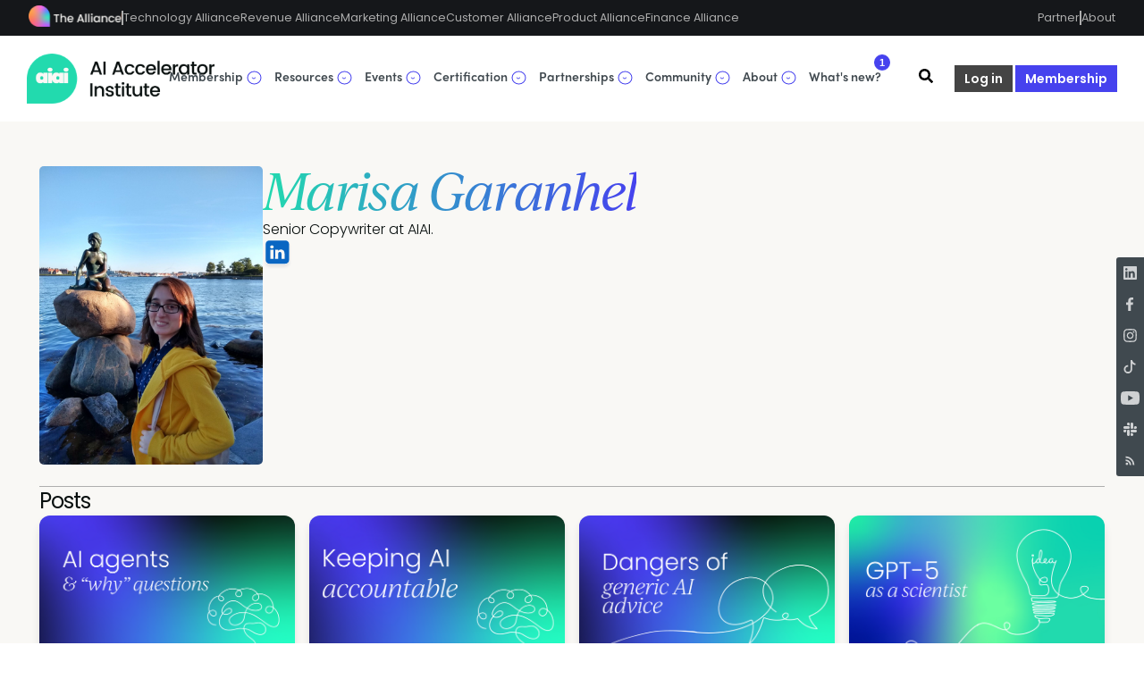

--- FILE ---
content_type: text/html; charset=utf-8
request_url: https://www.aiacceleratorinstitute.com/author/marisa/
body_size: 20824
content:
<!DOCTYPE html>
<html lang="en">
<head>

    <link rel="dns-prefetch" href="https://sync.outbrain.com">
    <link rel="dns-prefetch" href="https://ups.analytics.yahoo.com">
    <link rel="dns-prefetch" href="https://ib.adnxs.com">
    <link rel="dns-prefetch" href="https://www.google-analytics.com">
    <link rel="dns-prefetch" href="https://fonts.googleapis.com">
    <link rel="dns-prefetch" href="https://cdn.logrocket.io">

    <link rel="preload" as="style"  rel="stylesheet" type="text/css" href="https://www.aiacceleratorinstitute.com/assets/built/screen.css?v=ca7f4ca563" />

    <meta charset="utf-8" />
    <meta http-equiv="X-UA-Compatible" content="IE=edge" />

    <title>Marisa Garanhel - AI Accelerator Institute</title>
    <meta name="HandheldFriendly" content="True" />
    <meta name="viewport" content="width=device-width, initial-scale=1.0" />




    <link  rel="stylesheet" type="text/css" href="https://www.aiacceleratorinstitute.com/assets/built/screen.css?v=ca7f4ca563" />





    <script src="https://cdn.lr-ingest.io/LogRocket.min.js" crossorigin="anonymous"></script>

    <script async src="https://securepubads.g.doubleclick.net/tag/js/gpt.js" crossorigin="anonymous"></script>

    <script>
      window.LogRocket && window.LogRocket.init('acara/sequel-main');

      window.inArticleAdList;
      window.inArticleAdListDisabled;
      window.topNav;
      window.showGetCertCta;
      window.isTOCenabled;
      //window.userIdSegment = localStorage.getItem("user_id");
    </script>


    <script>
      var ghosthunter_key = 'b1d2e55946ba49e939e2eba782';
      window.isHiddenUpgradeVisible = false;
    </script>
    <script type="text/javascript">
      function getParameterByName(name, url) {
          if (!url) url = window.location.href;
          name = name.replace(/[\[\]]/g, "\\$&");
          var regex = new RegExp("[?&]" + name + "(=([^&#]*)|&|#|$)"),
              results = regex.exec(url);
          if (!results) return null;
          if (!results[2]) return '';
          return decodeURIComponent(results[2].replace(/\+/g, " "));
      }
      var action = getParameterByName('action');
    if (action == 'signin') {
          window.location = '/account';
      }

      if (window.location && window.location.search && window.location.search.includes('stripe=success')) {
        window.location = '/activate';
      }
    </script>
    <script>
      var checkUserId = function({ payload, next, integrations }) {
        var user_id = payload.obj.userId;
        if(user_id && (user_id.length === 8 || user_id.length !== 36)) {
          console.log('teacahble user_id still set, clearing');
          window.localStorage.removeItem('apc_user_id');
          analytics.reset();
          analytics.user().anonymousId(payload.obj.anonymousId);
          delete payload.obj.userId;
          delete payload.obj.traits;
          console.log('payload after clearing', payload.obj);
        }
        next(payload);
      };
    
        !function(){var analytics=window.analytics=window.analytics||[];if(!analytics.initialize)if(analytics.invoked)window.console&&console.error&&console.error("Segment snippet included twice.");else{analytics.invoked=!0;analytics.methods=["trackSubmit","trackClick","trackLink","trackForm","pageview","identify","reset","group","track","ready","alias","debug","page","once","off","on","addSourceMiddleware","addIntegrationMiddleware","setAnonymousId","addDestinationMiddleware"];analytics.factory=function(e){return function(){var t=Array.prototype.slice.call(arguments);t.unshift(e);analytics.push(t);return analytics}};for(var e=0;e<analytics.methods.length;e++){var key=analytics.methods[e];analytics[key]=analytics.factory(key)}analytics.load=function(key,e){var t=document.createElement("script");t.type="text/javascript";t.async=!0;t.src="https://cdn.segment.com/analytics.js/v1/" + key + "/analytics.min.js";var n=document.getElementsByTagName("script")[0];n.parentNode.insertBefore(t,n);analytics._loadOptions=e};analytics._writeKey="RZg3uy2Djn0YfyEDm0XXZlEtJOZEBCAA";analytics.SNIPPET_VERSION="4.13.2";
    
        const tags = [];
        const authors = [];
        let primary_tag;
        let primary_author;
          analytics.addSourceMiddleware(checkUserId);
          analytics.load('RZg3uy2Djn0YfyEDm0XXZlEtJOZEBCAA', {
            user: {
              persist: true,
              cookie: {
                key: 'ajs_alliance_user_id'
              },
              localStorage: {
                key: 'ajs_alliance_user_traits'
              }
            }
          });
          analytics.page({
            properties: {
              primary_tag: primary_tag,
              primary_author: primary_author,
              authors: authors,
              tags: tags,
              community: 'AIAI'
              }
          });
          
      }}();
      
    </script>

    <meta name="description" content="Senior Copywriter at AIAI.">
    <link rel="icon" href="https://www.aiacceleratorinstitute.com/content/images/size/w256h256/2024/07/AIAI-ICON.png" type="image/png">
    <link rel="canonical" href="https://www.aiacceleratorinstitute.com/author/marisa/">
    <meta name="referrer" content="no-referrer-when-downgrade">
    <link rel="next" href="https://www.aiacceleratorinstitute.com/author/marisa/page/2/">
    
    <meta property="og:site_name" content="AI Accelerator Institute">
    <meta property="og:type" content="profile">
    <meta property="og:title" content="Marisa Garanhel - AI Accelerator Institute">
    <meta property="og:description" content="Senior Copywriter at AIAI.">
    <meta property="og:url" content="https://www.aiacceleratorinstitute.com/author/marisa/">
    <meta name="twitter:card" content="summary">
    <meta name="twitter:title" content="Marisa Garanhel - AI Accelerator Institute">
    <meta name="twitter:description" content="Senior Copywriter at AIAI.">
    <meta name="twitter:url" content="https://www.aiacceleratorinstitute.com/author/marisa/">
    <meta name="twitter:site" content="@AI_AInstitute">
    
    <script type="application/ld+json">
{
    "@context": "https://schema.org",
    "@type": "Person",
    "sameAs": [],
    "name": "Marisa Garanhel",
    "url": "https://www.aiacceleratorinstitute.com/author/marisa/",
    "mainEntityOfPage": "https://www.aiacceleratorinstitute.com/author/marisa/",
    "description": "Senior Copywriter at AIAI."
}
    </script>

    <meta name="generator" content="Ghost 6.12">
    <link rel="alternate" type="application/rss+xml" title="AI Accelerator Institute" href="https://www.aiacceleratorinstitute.com/rss/">
    <script defer src="https://cdn.jsdelivr.net/ghost/portal@~2.56/umd/portal.min.js" data-i18n="true" data-ghost="https://www.aiacceleratorinstitute.com/" data-key="5cbc0c447072bbc36bbddd8809" data-api="https://ai-accelerator-institute.ghost.io/ghost/api/content/" data-locale="en" crossorigin="anonymous"></script><style id="gh-members-styles">.gh-post-upgrade-cta-content,
.gh-post-upgrade-cta {
    display: flex;
    flex-direction: column;
    align-items: center;
    font-family: -apple-system, BlinkMacSystemFont, 'Segoe UI', Roboto, Oxygen, Ubuntu, Cantarell, 'Open Sans', 'Helvetica Neue', sans-serif;
    text-align: center;
    width: 100%;
    color: #ffffff;
    font-size: 16px;
}

.gh-post-upgrade-cta-content {
    border-radius: 8px;
    padding: 40px 4vw;
}

.gh-post-upgrade-cta h2 {
    color: #ffffff;
    font-size: 28px;
    letter-spacing: -0.2px;
    margin: 0;
    padding: 0;
}

.gh-post-upgrade-cta p {
    margin: 20px 0 0;
    padding: 0;
}

.gh-post-upgrade-cta small {
    font-size: 16px;
    letter-spacing: -0.2px;
}

.gh-post-upgrade-cta a {
    color: #ffffff;
    cursor: pointer;
    font-weight: 500;
    box-shadow: none;
    text-decoration: underline;
}

.gh-post-upgrade-cta a:hover {
    color: #ffffff;
    opacity: 0.8;
    box-shadow: none;
    text-decoration: underline;
}

.gh-post-upgrade-cta a.gh-btn {
    display: block;
    background: #ffffff;
    text-decoration: none;
    margin: 28px 0 0;
    padding: 8px 18px;
    border-radius: 4px;
    font-size: 16px;
    font-weight: 600;
}

.gh-post-upgrade-cta a.gh-btn:hover {
    opacity: 0.92;
}</style><script async src="https://js.stripe.com/v3/"></script>
    <script defer src="https://cdn.jsdelivr.net/ghost/sodo-search@~1.8/umd/sodo-search.min.js" data-key="5cbc0c447072bbc36bbddd8809" data-styles="https://cdn.jsdelivr.net/ghost/sodo-search@~1.8/umd/main.css" data-sodo-search="https://ai-accelerator-institute.ghost.io/" data-locale="en" crossorigin="anonymous"></script>
    
    <link href="https://www.aiacceleratorinstitute.com/webmentions/receive/" rel="webmention">
    <script defer src="/public/cards.min.js?v=ca7f4ca563"></script>
    <link rel="stylesheet" type="text/css" href="/public/cards.min.css?v=ca7f4ca563">
    <script defer src="/public/comment-counts.min.js?v=ca7f4ca563" data-ghost-comments-counts-api="https://www.aiacceleratorinstitute.com/members/api/comments/counts/"></script>
    <script defer src="/public/member-attribution.min.js?v=ca7f4ca563"></script>
    <script defer src="/public/ghost-stats.min.js?v=ca7f4ca563" data-stringify-payload="false" data-datasource="analytics_events" data-storage="localStorage" data-host="https://www.aiacceleratorinstitute.com/.ghost/analytics/api/v1/page_hit"  tb_site_uuid="26b323cb-c378-4831-bc7d-27e29def746a" tb_post_uuid="undefined" tb_post_type="null" tb_member_uuid="undefined" tb_member_status="undefined"></script><style>:root {--ghost-accent-color: #15171A;}</style>
    <!-- style for all community -->
<link  rel="stylesheet" type="text/css" href="https://middleware.pmmalliance.com/community.css" />

<style>
* { 
box-sizing:border-box;  
}
</style>

<!-- Iubenda Cookie Snippet -->
<script type="text/javascript">
var _iub = _iub || [];
_iub.csConfiguration = {"askConsentAtCookiePolicyUpdate":true,"cookiePolicyInOtherWindow":true,"countryDetection":true,"enableFadp":true,"enableLgpd":true,"enableTcf":true,"floatingPreferencesButtonDisplay":"anchored-center-left","floatingPreferencesButtonZIndex":999,"gdprAppliesGlobally":false,"googleAdditionalConsentMode":true,"lang":"en","lgpdAppliesGlobally":false,"perPurposeConsent":true,"siteId":1712381,"tcfPurposes":{"2":"li_only","7":"li_only","8":"li_only","9":"li_only","10":"li_only","11":"li_only"},"cookiePolicyId":24731467,"i18n":{"en":{"banner":{"title":"The Alliance privacy & cookie controls","dynamic":{"body":"We use cookies to give you the best experience on our website. By continuing to browse, you agree to our cookie policy"}}}}, "banner":{ "acceptButtonColor":"#367AFF","acceptButtonDisplay":true,"backgroundColor":"#09100F","brandBackgroundColor":"#09100F","closeButtonRejects":true,"customizeButtonCaptionColor":"#F9F8F5","customizeButtonColor":"#292626","customizeButtonDisplay":true,"explicitWithdrawal":true,"fontSizeBody":"10px","fontSizeCloseButton":"24px","listPurposes":true,"logo":"https://pma-assets-external.ams3.cdn.digitaloceanspaces.com/alliance-website/ALLIANCE%20FULL%20-%20Secondary_small.svg","linksColor":"#F9F8F5","ownerName":"The Alliance","position":"float-bottom-center","prependOnBody":true,"rejectButtonCaptionColor":"#F9F8F5","rejectButtonColor":"#292626","rejectButtonDisplay":true,"showPurposesToggles":true,"showTotalNumberOfProviders":true,"textColor":"#F9F8F5","acceptButtonCaption":"Accept all","rejectButtonCaption":"Reject" }};
</script>
<script type="text/javascript" src="https://cs.iubenda.com/autoblocking/1712381.js"></script>
<script type="text/javascript" src="//cdn.iubenda.com/cs/tcf/stub-v2.js"></script>
<script type="text/javascript" src="//cdn.iubenda.com/cs/tcf/safe-tcf-v2.js"></script>
<script type="text/javascript" src="//cdn.iubenda.com/cs/iubenda_cs.js" charset="UTF-8" async></script>
<!-- Iubenda Cookie Snippet -->

<!-- Google Tag Manager -->
<script>(function(w,d,s,l,i){w[l]=w[l]||[];w[l].push({'gtm.start':
new Date().getTime(),event:'gtm.js'});var f=d.getElementsByTagName(s)[0],
j=d.createElement(s),dl=l!='dataLayer'?'&l='+l:'';j.async=true;j.src=
'https://www.googletagmanager.com/gtm.js?id='+i+dl;f.parentNode.insertBefore(j,f);
})(window,document,'script','dataLayer','GTM-P84ZWZB');</script>
<!-- End Google Tag Manager -->

<!-- Usermaven -->
<script type="text/javascript">     
    (function () {
        window.usermaven = window.usermaven || (function () { (window.usermavenQ = window.usermavenQ || []).push(arguments); })
        var t = document.createElement('script'),
            s = document.getElementsByTagName('script')[0];
        t.defer = true;
        t.id = 'um-tracker';
        t.setAttribute('data-tracking-host', "https://events.usermaven.com")
        t.setAttribute('data-key', 'UMAT3QazaX');
        t.setAttribute('data-autocapture', 'true'); 
        t.setAttribute('data-privacy-policy', 'strict'); 
        t.src = 'https://t.usermaven.com/lib.js';
        s.parentNode.insertBefore(t, s);
    })();
  </script>
<!-- Usermaven -->

<!-- Start of HubSpot Embed Code -->
<script type="text/javascript" id="hs-script-loader" async defer src="//js-eu1.hs-scripts.com/139496063.js"></script>
<!-- End of HubSpot Embed Code -->

<script id='pixel-script-poptin' src='https://cdn.popt.in/pixel.js?id=5216131db94ff' async='true'></script>

<!-- Start of Async ProveSource Code --><script>!function(o,i){window.provesrc&&window.console&&console.error&&console.error("ProveSource is included twice in this page."),provesrc=window.provesrc={dq:[],display:function(){this.dq.push(arguments)}},o._provesrcAsyncInit=function(){provesrc.init({apiKey:"eyJhbGciOiJIUzI1NiIsInR5cCI6IkpXVCJ9.eyJhY2NvdW50SWQiOiI1ZWEyZTczNTRjNDQ0ZDQ1NzU0OWRhYWUiLCJpYXQiOjE1ODc3MzQzMjZ9.3BTkc-xMOUGxjeDJV_LuZh_FJ956iGxKa9mZGF4TRMA",v:"0.0.4"})};var r=i.createElement("script");r.type="text/javascript",r.async=!0,r["ch"+"ar"+"set"]="UTF-8",r.src="https://cdn.provesrc.com/provesrc.js";var e=i.getElementsByTagName("script")[0];e.parentNode.insertBefore(r,e)}(window,document);</script><!-- End of Async ProveSource Code -->



<script>!function () {var reb2b = window.reb2b = window.reb2b || [];if (reb2b.invoked) return;reb2b.invoked = true;reb2b.methods = ["identify", "collect"];reb2b.factory = function (method) {return function () {var args = Array.prototype.slice.call(arguments);args.unshift(method);reb2b.push(args);return reb2b;};};for (var i = 0; i < reb2b.methods.length; i++) {var key = reb2b.methods[i];reb2b[key] = reb2b.factory(key);}reb2b.load = function (key) {var script = document.createElement("script");script.type = "text/javascript";script.async = true;script.src = "https://s3-us-west-2.amazonaws.com/b2bjsstore/b/" + key + "/reb2b.js.gz";var first = document.getElementsByTagName("script")[0];first.parentNode.insertBefore(script, first);};reb2b.SNIPPET_VERSION = "1.0.1";reb2b.load("X0NW1GHDR8O4");}();</script>

<!-- Hotjar Tracking Code for https://www.aiacceleratorinstitute.com/ -->
<script>
    (function(h,o,t,j,a,r){
        h.hj=h.hj||function(){(h.hj.q=h.hj.q||[]).push(arguments)};
        h._hjSettings={hjid:3160542,hjsv:6};
        a=o.getElementsByTagName('head')[0];
        r=o.createElement('script');r.async=1;
        r.src=t+h._hjSettings.hjid+j+h._hjSettings.hjsv;
        a.appendChild(r);
    })(window,document,'https://static.hotjar.com/c/hotjar-','.js?sv=');
</script>

<!-- Start of Async ProveSource Code --><script>!function(o,i){window.provesrc&&window.console&&console.error&&console.error("ProveSource is included twice in this page."),provesrc=window.provesrc={dq:[],display:function(){this.dq.push(arguments)}},o._provesrcAsyncInit=function(){provesrc.init({apiKey:"eyJhbGciOiJIUzI1NiIsInR5cCI6IkpXVCJ9.eyJhY2NvdW50SWQiOiI1ZWEyZTczNTRjNDQ0ZDQ1NzU0OWRhYWUiLCJpYXQiOjE1ODc3MzQzMjZ9.3BTkc-xMOUGxjeDJV_LuZh_FJ956iGxKa9mZGF4TRMA",v:"0.0.4"})};var r=i.createElement("script");r.type="text/javascript",r.async=!0,r["ch"+"ar"+"set"]="UTF-8",r.src="https://cdn.provesrc.com/provesrc.js";var e=i.getElementsByTagName("script")[0];e.parentNode.insertBefore(r,e)}(window,document);</script><!-- End of Async ProveSource Code -->

<script>
    
     window.proPlusStripeIdList = [
         'price_1Os0SsJPgTx1yJPRlqt9793S',
         'price_1Os0ROJPgTx1yJPR3ckstydT',
         'price_1Os0RNJPgTx1yJPRLqvP7Ktw'
    ];
    
</script>

<script>
    
  const eventsCalendar = [

      {
    image: 'https://pma-assets-external.ams3.cdn.digitaloceanspaces.com/AIAI_events_calendar/austin.png',
    name: 'Austin',
    date: 'February 12, 2025',
    location: 'North America',
    type: 'Summits',
    description: 'Meet the builders & execs behind cutting-edge generative applications.',
    buttonText: 'Find out more',
    url: 'https://world.aiacceleratorinstitute.com/location/austin',
  },
    {
    image: 'https://pma-assets-external.ams3.cdn.digitaloceanspaces.com/AIAI_events_calendar/aicxo%20san%20jose.png',
    name: 'Chief AI Officer Summit Silicon Valley',
    date: '29 April 2025',
    location: 'North America',
    type: 'Summits',
    description: 'An assembly of the Valley\'s most influential C-suite leaders.',
    buttonText: 'Find out more',
    url: 'https://chiefaiofficer.aiacceleratorinstitute.com/location/caiosiliconvalley/',
  },
  {
    image: 'https://pma-assets-external.ams3.cdn.digitaloceanspaces.com/Events-Calendar/AIAI/AIAI_Event_Calendar_Gen_AI_San_Jose_.png',
    name: 'Generative AI Summit Silicon Valley',
    date: '29 & 30 April 2025',
    location: 'North America',
    type: 'Summits',
    description: 'Unleash the latest tech revolution.',
    buttonText: 'Find out more',
    url: 'https://world.aiacceleratorinstitute.com/location/siliconvalley',
  },

    {
    image: 'https://pma-assets-external.ams3.cdn.digitaloceanspaces.com/AIAI_events_calendar/AIA%20SJ.png',
    name: 'LLMOps Summit Silicon Valley',
    date: '29 April 2025',
    location: 'North America',
    type: 'Summits',
    description: 'Discover the high-performance infrastructure needed to accelerate your AI systems to production.',
    buttonText: 'Find out more',
    url: 'https://world.aiacceleratorinstitute.com/location/llmopssiliconvalley',
  },
        {
    image: 'https://pma-assets-external.ams3.cdn.digitaloceanspaces.com/AIAI_events_calendar/Gen%20AI%20NYC.png',
    name: 'New York',
    date: 'June 12, 2025',
    location: 'North America',
    type: 'Summits',
    description: 'Unleash the latest tech revolution.',
    buttonText: 'Find out more',
    url: 'https://world.aiacceleratorinstitute.com/location/newyork',
  },
    {
    image: 'https://pma-assets-external.ams3.cdn.digitaloceanspaces.com/AIAI_events_calendar/Generative%20AI%20Berlin.png',
    name: 'Berlin',
    date: 'September 12, 2025',
    location: 'EMEA',
    type: 'Summits',
    description: 'Meet the builders & execs behind cutting-edge generative applications.',
    buttonText: 'Find out more',
    url: 'https://world.aiacceleratorinstitute.com/location/berlin',
  },
  {
    image: 'https://pma-assets-external.ams3.cdn.digitaloceanspaces.com/AIAI_events_calendar/Computer%20Vision%20Summit%20Berlin.png',
    name: 'Berlin',
    date: 'September 12, 2025',
    location: 'EMEA',
    type: 'Summits',
    description: 'Unite with Europe\'s computer vision builders & innovators.',
    buttonText: 'Find out more',
    url: 'https://world.aiacceleratorinstitute.com/location/berlin',
  },
  {
    image: 'https://pma-assets-external.ams3.cdn.digitaloceanspaces.com/AIAI_events_calendar/aicxo%20boston.png',
    name: 'Berlin',
    date: 'September 12, 2025',
    location: 'EMEA',
    type: 'Summits',
    description: 'An assembly of the decision makers behind Europe\'s rapid spike in innovation and application.',
    buttonText: 'Find out more',
    url: 'https://world.aiacceleratorinstitute.com/location/berlin',
  },
    
  // Add more as needed
];
</script>


<script>
    var eventsList = [          
      

       {
          'title': 'Generative AI Summit | Washington D.C.',
          'date': 'January 29, 2026',
          'location': '<b>Washington D.C., US</b>',
          'url': 'https://world.aiacceleratorinstitute.com/location/washington'
        },
             {
          'title': 'Generative AI Summit | Austin',
          'date': 'February 25, 2026',
          'location': '<b>Austin, US</b>',
          'url': 'https://world.aiacceleratorinstitute.com/location/austin'
        },
      {
          'title': 'AI Builders Summit: Healthcare | Boston',
          'date': 'March 25, 2026',
          'location': '<b>Boston, US</b>',
          'url': 'https://world.aiacceleratorinstitute.com/location/healthcareboston/'
        },
            {
          'title': 'AIAI Silicon Valley',
          'date': 'April 14 & 15, 2026',
          'location': '<b>San Jose, US</b>',
          'url': 'https://world.aiacceleratorinstitute.com/location/siliconvalley/colocated'
        },
      ];
     
 </script>




<script>
 window.topNav = [
 {
     name: 'Membership',
     itemList: [
       {    
         name: 'Membership plans',
         url: '#',
         desc: 'Pick your path',
            itemList: [
               {
                 name: 'Pro membership',
                 url: '/pro-membership/'
               },
               {
                 name: 'Pro+ membership',
                 url: '/pro-plus-membership/'
        	   },
              {
                 name: 'Team membership',
                 desc: 'For teams of 3+',
                 url: '/signup'
               },
           ]
        },
       {    
         name: 'Take a peek inside',
         url: '#',
         desc: 'See what the fuss is about',
         itemList: [
              {
                 name: 'Freemium membership',
                 url: '/insider-membership-plan'
              },
              {
                 name: 'Membership release notes',
                 url: '/whats-new-in-the-aiai-membership-plan'
              },
              {
                 name: 'Exclusive membership articles',
                 url: '/tag/membership-content/'  
              },
                {
                 name: 'Membership taster pack',
                 url: '/try-before-you-buy-aiai-pro-membership-taster-pack/'
              },
            ]
        },
      ]
}, 
     
   {
     name: 'Resources',
     itemList: [
        {
         name: 'Content hub',
         desc: 'Unlimited industry intelligence',
         url: '/',
             itemList: [
           {
             name: 'Articles',
             desc: 'Insights on the edge',  
             url: '/content-hub/?filter=articles'
           },
           {
             name: 'Guides',
             desc: 'Your knowledge hub',  
             url: '/content-hub/?filter=guides'
           },                
            {
             name: 'Podcasts',
             desc: 'Ultimate AI knowledge',
             url: 'https://alliance.ghost.io/podcasts/?filter=podcast-filter-community-aiai'
           },
            {
             name: 'Video Series',
             desc: 'Engaging interviews with experts',
             url: '/content-hub/?filter=videos'
           },
            {
             name: 'AiPlayer',
             desc: 'OnDemand content',
             url: '/aiplayer'
           },
            {
             name: 'All resources',
             desc: 'The content hub',
             url: '/content-hub/'
           }               
         ]
       },
        {
         name: 'Guides',
         desc: 'Dive into the essentials',
         url: '/',
             itemList: [
           {
             name: 'LLMOps',
             url: '/your-guide-to-llmops/',
           },
           {
             name: 'Artificial Intelligence',
             url: '/your-guide-to-artificial-intelligence/'
           },               
            {
             name: 'Generative AI', 
             url: '/your-guide-to-generative-ai/',
           },
            {
             name: 'Machine Learning',
             url: '/your-guide-to-machine-learning/',
           },
            {
             name: 'Deep Learning',
             url: '/your-guide-to-deep-learning/',
           },
            {
             name: 'All guides',
             url: '/tag/guides/',
           }                 
         ]
       },         
         {
         name: 'Research & reports',
         desc: 'Industry insights from us',
         url: '/artificial-intelligence-resources',
         itemList: [
   {      
             name: 'LLMOps Tools of Choice 2025 Report - NEW!',
             desc: 'Building, scaling, and governing LLM systems',
             url: '/llmops-tools-of-choice-2025/'
                          },
            {      
             name: 'AI Salary Report Survey 2026',
             desc: 'Benchmark your salary against the industry',
             url: '/ai-industry-salary-report-2026/'
                          },
              {      
             name: 'Generative AI in Healthcare [eBook]',
             desc: 'AI built for real impact',
             url: '/generative-ai-in-healthcare-ebook/'
                          },
             {
             name: 'AI Salary Report 2025',
             desc: 'Benchmark your salary against the industry',
             url: '/ai-salary-survey/'
           },
           {
             name: 'All reports',
             url: '/all-aiai-reports/'
           },
         ]
       },
       {
         name: 'Best of the rest',
         desc: 'Highlights from the site',
         url: '#',
         itemList: [
              {
             name: 'AI-GPT',
             desc: 'The ultimate AI assistant',               
             url: 'https://gpt.aiacceleratorinstitute.com'
           },           
         ]
       },
     ]
   },
  
     
     
   {
     name: 'Events',
     itemList: [
       {
         name: 'Virtual',
         desc: 'Coming to a screen near you',
             itemList: [   
              
               {
              name: 'Reduce major incident waste and accelerate resolution',
              'desc': 'January 27, 2026',
              url: 'https://www.aiacceleratorinstitute.com/automating-incident-management/', 
            },
               {
              name: 'AIOps Summit | Virtual',
              'desc': 'February 5',
              url: 'https://virtual.aiacceleratorinstitute.com/location/aiops/', 
            },
           ]
        },
       {   
         name: 'In-person summits',
         desc: 'Events all over the world',
             itemList: [           
            {
              name: 'View the full 2025 calendar',
              'date': 'View all our in-person summits',
              url: 'https://world.aiacceleratorinstitute.com/',   
            },
             {
              name: 'Generative AI Summit Washington',
              'desc': 'January 29',
              url: 'https://world.aiacceleratorinstitute.com/location/washington',
            },
               {
              name: 'Generative AI Summit Austin',
              'desc': 'February 25, 2026',
              url: 'https://world.aiacceleratorinstitute.com/location/austin',
            },
               {
              name: 'AI Builders Summit: Healthcare',
              'desc': 'March 25, 2026',
              url: 'https://world.aiacceleratorinstitute.com/location/healthcareboston/',
            },
               {
              name: 'AIAI Silicon Valley',
              'desc': 'April 14 & 15, 2026',
              url: 'https://world.aiacceleratorinstitute.com/location/siliconvalley/colocated',
            },
           ]
        },
       {   
         name: 'Regional Meetups',
         desc: 'Open networking, pizza & drinks',
             itemList: [   
                {
              name: 'AIAI Meetups',
              'desc': 'Check out all our meetups here',
              url: 'https://www.aiacceleratorinstitute.com/aiai-meetups/', 
            },

               
          ]              
        },
         {
         name: 'Quick links',
         desc: 'Plan ahead or catch up',
             itemList: [
            {
              name: 'Catch up OnDemand',        
              url: 'https://www.aiacceleratorinstitute.com/ondemand/'
            },
            {
              name: 'Request to speak',       
              url: 'https://www.aiacceleratorinstitute.com/call-for-speakers-ai-accelerator-institute/'
            },
            {
              name: 'Request to partner',
              url: 'https://world.aiacceleratorinstitute.com/requesttopartner'
            },
            {
              name: 'All events',
              url: 'https://www.aiacceleratorinstitute.com/events/'
            },
          ]              
        },
         
    ]
  },
  {
     name: 'Certification',
     itemList: [
         {
         name: 'Practitioner certifications',
         desc: 'Establish yourself as an authority',
             itemList: [ 
              {
                 name: 'Chief AI Officer Certified: Leadership',
                 desc: 'Join the waitlist',               
                 url: 'https://certified.thealliance.io/course/aiai-chief-ai-officer-certified-leadership/'
               }
          ]              
        },
        
     ]
   },  
       {
     name: 'Partnerships',
     itemList: [
       {
         name: 'Sponsorships & advertising',
         url: '#',
         desc: 'Showcase to 1.5million+ builders & execs',
         itemList: [
           {
             name: 'Book LinkedIn ad space',
             desc: 'Catapult your brand into the spotlight',               
             url: '/aiai-ad-partnerships/'
           },
           {
             name: 'Event partnerships',
             desc: 'Exhibit, speak & showcase your tech',                
             url: 'https://world.aiacceleratorinstitute.com/requesttopartner'
           }
         ]
       }]
     },
     
   {
     name: 'Community',
     itemList: [
       {
         name: 'Network',
         url: '#',
         desc: 'Connect and collaborate',
         itemList: [             
           {
             name: 'AIAI Slack community',
             desc: 'Network with 8,500+ community members',               
             url: '/join-the-aiai-community/'
           },
            {
             name: 'AIAI Discord community',
             desc: 'A new way to network',               
             url: 'https://www.aiacceleratorinstitute.com/aiai-discord/'
           },
                 {
             name: 'Meet the ambassadors',
             url: '/meet-our-ambassadors/'
           },
                 {
             name: 'LinkedIn community',
             desc: 'Join 2.3+ million builders & execs',                
             url: 'https://www.linkedin.com/groups/1814785/'
           },
               {
             name: 'Meetups',
             desc: 'Connect, network and collaborate',               
             url: '/aiai-meetups/'
           }
          ]   
            },     
              {
         name: 'Learn',
         url: '#',
         desc: 'Level up your career',
         itemList: [ 
                    {
             name: 'Become an ambassador',
             url: '/become-ambassador/'
        },   
           {
             name: 'Advisory Council',
             desc: 'The AI Accelerator Institute engine room',                
             url: '/meet-the-ambassadors/'
           },
             {
             name: 'AIAI Customer Advisory Board',
             desc: 'Customer Advisory Board',                
             url: '/customer-advisory-board/'
               }
          ]   
            },     
              {
            name: 'Best of the rest',
         url: '#',
         desc: 'Your AI highlights from elsewhere',
         itemList: [ 
                    {
             name: 'AI Circuit',
             desc: 'Subscribe to the monthly newsletter',
             url: '/subscribe-to-the-aiai-newsletter/'
           },
           {
             name: 'Create & Contribute',
             desc: 'Share your insights',
             url: '/contributor-guide/'
           },
           {
            name: 'Case Studies',
            url: '/tag/case-study/'   
           },
           {
             name: 'AI & Engineering Jobs',
             desc: 'Remote & AI-first companies only',
             url: 'https://aigents.co/opportunities/data-science-job-board'
           },
         ]
       }]
   },     
     
   {
     name: 'About',
     itemList: [
       {
         name: 'The basics',
     desc: 'Our journey & how to reach us',
         url: '/signup',
            itemList: [
            {
             name: 'Mission',
             url: '/about/'
           },
           {
             name: 'The team',
             url: '/the-aiai-team/'
           },
           {
             name: 'Contact',
             url: '/contact/'
           }
         ]
       },

          {
         name: 'Get involved',
         desc: 'Get your name published',
         url: '/',
          itemList: [
           {
             name: 'Create & contribute',
             url: '/contributor-guide/'
           },
           {
             name: 'Partner with us',
             url: '/partner/'
           },
           {
             name: 'Surveys',
             desc: 'Watch this space!'
           }              
         ]
       },
     ]
   },
  {
    name: "What's new?",
    url: '#',
    class: 'nav-whats-new'
   }     
];
</script>



<!-- BEGIN PRIVY WIDGET CODE -->
<script type='text/javascript'> var _d_site = _d_site || 'E0EA76522B68214B573AF962'; </script>
<script src='https://widget.privy.com/assets/widget.js'></script>
<!-- END PRIVY WIDGET CODE -->
<!-- place this in your head tag -->
<script src='https://js.tito.io/v1' async></script>

<script id='pixel-script-poptin' src='https://cdn.popt.in/pixel.js?id=5216131db94ff' async='true'></script>
<!-- Autopilot aiai capture code -->
<script>
	window.ap3c = window.ap3c || {};
	var ap3c = window.ap3c;
	ap3c.cmd = ap3c.cmd || [];
	ap3c.cmd.push(function() {
		ap3c.init('YYKCqRe8ZPdd_bgMYWlhaQ', 'https://capture-api.autopilotapp.com/');
	});
	var s, t; s = document.createElement('script'); s.type = 'text/javascript'; s.src = "https://cdn2l.ink/app.js";
	t = document.getElementsByTagName('script')[0]; t.parentNode.insertBefore(s, t);
</script>

<script>
    if (window.location.pathname === '/articles/') {
        document.title = 'Artificial intelligence articles | AIAI Accelerator Institute';
    }
    (function() {
      var oldPath = "/join-slack/";
      var newUrl = "https://www.aiacceleratorinstitute.com/join-the-aiai-community/";
      
      // Check if the current URL path matches the missing page
      if (window.location.pathname.includes(oldPath)) {
        window.location.replace(newUrl);
      }
    })();

</script>

<script>(function(w,r){w._rwq=r;w[r]=w[r]||function(){(w[r].q=w[r].q||[]).push(arguments)}})(window,'rewardful');</script>
<script async src='https://r.wdfl.co/rw.js' data-rewardful='737c05'></script>

<script src="https://tag.clearbitscripts.com/v1/pk_bebaa9db4ca35af82ab4d629c9fade2b/tags.js" referrerpolicy="strict-origin-when-cross-origin"></script>

</head>
<body class="home-template author-template author-marisa">


    <div class="site-wrapper">
        <style>
  .secondary-nav {
    height : 40px;
    background-color: #15171A;
    z-index: 9;
  }
  .secondary-nav .secondary-nav-wrapper {
    z-index: 1;
    max-width: 1920px;
    padding: 8px 32px;
    display: flex;
    justify-content: space-between;
    margin: auto;
  }
  .secondary-nav .separator {
    border:1px solid #AEAEAE;
    height: 16px;
  }
  .secondary-nav img {
    height: 24px;
    margin-top: -10px;
  }
  .secondary-nav .nav-container-left {
    display: flex;
    gap: 20px;
    align-items: center;
  }
  .secondary-nav .nav-container-right {
    display: flex;
    gap: 20px;
    align-items: center;
  }
  .secondary-nav .nav-link {
    font-family: Poppins, sans-serif;
    font-size: 12.5px;
    font-weight: 400;
    line-height: 24px;
    color: #AEAEAE;
  }
  .secondary-nav .nav-link:hover {
    color: #F9F8F5;
    text-decoration: none;
  }
  .modular-navigation .secondary-nav {
    display: none;
  }
  @media (max-width: 1200px) {
    .secondary-nav {
      display: none;
      height: unset;
    }
    .secondary-nav img {
      height: 32px;
    }
    .modular-navigation {
      padding-bottom: 0;
    }
    .modular-navigation .secondary-nav {
      display: flex !important;
      flex-direction: column;
      gap: 24px;
      padding: 40px 32px;
      margin-left: -20px;
      width: 100vw;
      margin-top: 40px;
    }
    .secondary-nav .separator {
      border: unset;
      border-bottom: 1px solid #AEAEAE;
      height: 1px;
      width: 100%;
    }
    .secondary-nav .nav-container-left {
      display: flex !important;
      flex-direction: column;
      gap: 24px;
      align-items: flex-start;
    }
    .secondary-nav .nav-container-right {
      display: flex !important;
      flex-direction: column;
      gap: 24px;
      align-items: flex-start;
    }
    .secondary-nav .nav-container-right .separator {
      order: -1;
    }
  }
</style>
<div class="secondary-nav">
  <div class="secondary-nav-wrapper">
    <div class="nav-container-left">
      <a target="_blank" href="https://www.thealliance.io/"><img src="https://pma-assets-external.ams3.cdn.digitaloceanspaces.com/TheAlliance_Assets/alliance-logo-sm.svg"/></a>
      <div class="separator"></div>
      <a target="_blank" href="https://www.thealliance.io/technology-alliance" class="nav-link">Technology Alliance</a>
      <a target="_blank" href="https://www.thealliance.io/revenue-alliance" class="nav-link">Revenue Alliance</a>
      <a target="_blank" href="https://www.thealliance.io/marketing-alliance" class="nav-link">Marketing Alliance</a>
      <a target="_blank" href="https://www.thealliance.io/customer-alliance" class="nav-link">Customer Alliance</a>
      <a target="_blank" href="https://www.thealliance.io/product-alliance" class="nav-link">Product Alliance</a>
      <a target="_blank" href="https://www.thealliance.io/finance-alliance" class="nav-link">Finance Alliance</a>
    </div>
    <div class="nav-container-right">
      <a href="/partner" class="nav-link">Partner</a>
      <div class="separator"></div>
      <a target="_blank" href="https://www.thealliance.io/" class="nav-link">About</a>
    </div>
  </div>
</div><div class="inner nav-wrapper">
      <div class="site-header-content">
          <a href="/">
            <div class="site-title">
              <img class="site-logo" src="/content/images/size/w600/2024/07/AIAI-FULL-LOGO-SECONDARY--ON-WHITE---1--1.png" alt="AI Accelerator Institute" />
            </div>
          </a>
      </div>
      <nav class="site-nav">
    <div class="site-nav-left">
        <div class="nav-login">
              <a class="button primary small" href="/signin/">Log in</a>
              <a class="button primary small button-green" href="/signup/">Membership</a>
        </div>
        <div class="nav-icons" data-ghost-search>
          <svg xmlns="http://www.w3.org/2000/svg" viewBox="0 0 512 512"><path d="M505 442.7L405.3 343c-4.5-4.5-10.6-7-17-7H372c27.6-35.3 44-79.7 44-128C416 93.1 322.9 0 208 0S0 93.1 0 208s93.1 208 208 208c48.3 0 92.7-16.4 128-44v16.3c0 6.4 2.5 12.5 7 17l99.7 99.7c9.4 9.4 24.6 9.4 33.9 0l28.3-28.3c9.4-9.4 9.4-24.6.1-34zM208 336c-70.7 0-128-57.2-128-128 0-70.7 57.2-128 128-128 70.7 0 128 57.2 128 128 0 70.7-57.2 128-128 128z"/></svg>
        </div>
        <!-- <div class="nav-icons nav-mobile">
          <svg xmlns="http://www.w3.org/2000/svg" viewBox="0 0 448 512"><path d="M16 132h416c8.837 0 16-7.163 16-16V76c0-8.837-7.163-16-16-16H16C7.163 60 0 67.163 0 76v40c0 8.837 7.163 16 16 16zm0 160h416c8.837 0 16-7.163 16-16v-40c0-8.837-7.163-16-16-16H16c-8.837 0-16 7.163-16 16v40c0 8.837 7.163 16 16 16zm0 160h416c8.837 0 16-7.163 16-16v-40c0-8.837-7.163-16-16-16H16c-8.837 0-16 7.163-16 16v40c0 8.837 7.163 16 16 16z"/></svg>
        </div> -->
        <div class="modular-navigation"></div>
        <div class="nav-icons nav-mobile-modular">
          <svg xmlns="http://www.w3.org/2000/svg" viewBox="0 0 448 512"><path d="M16 132h416c8.837 0 16-7.163 16-16V76c0-8.837-7.163-16-16-16H16C7.163 60 0 67.163 0 76v40c0 8.837 7.163 16 16 16zm0 160h416c8.837 0 16-7.163 16-16v-40c0-8.837-7.163-16-16-16H16c-8.837 0-16 7.163-16 16v40c0 8.837 7.163 16 16 16zm0 160h416c8.837 0 16-7.163 16-16v-40c0-8.837-7.163-16-16-16H16c-8.837 0-16 7.163-16 16v40c0 8.837 7.163 16 16 16z"/></svg>
        </div>

        <!-- 
            <ul class="nav">
    <li class="nav-events"><a href="https://aiacceleratorsummit.com/calendar">Events</a></li>
    <li class="nav-slack-community"><a href="https://join.slack.com/t/aiecosystem/shared_invite/zt-cy7xmyw4-XyADejXceqJx6NgbCvlEYg">Slack Community</a></li>
    <li class="nav-artificial-intelligence-festival"><a href="https://festival.aiacceleratorinstitute.com/">Artificial Intelligence Festival</a></li>
</ul>

         -->
    </div>
</nav>


<script>
 if (window.topNav) {
   document.addEventListener('mouseover', (evt) => {
     let targetElement = evt.target;
     do {
         if (targetElement instanceof Element && targetElement.closest('.site-nav-left') || targetElement instanceof Element && targetElement.closest('.modular-navigation') || targetElement instanceof Element && targetElement.classList.contains('modular-navigation-main') || targetElement instanceof Element && targetElement.classList.contains('modular-navigation')) {
             return;
         }
         targetElement = targetElement.parentNode;
     } while (targetElement);
     const thisElementChildrenWrapper = document.querySelectorAll('.modular-navigation-item-wrapper');
     const selectAllThisElementChildrenWrapperSub = document.querySelectorAll('.modular-navigation-item-sub-wrapper-active');
     if (!document.querySelector('.modular-navigation-item-wrapper-active')) return;
     for (let i = 0; i < thisElementChildrenWrapper.length; i++) {
       thisElementChildrenWrapper[i].classList.remove('modular-navigation-item-wrapper-active');
       setTimeout(() => {
         thisElementChildrenWrapper[i].style.display = 'none';
         for (let c = 0; c < selectAllThisElementChildrenWrapperSub.length; c++) {
           selectAllThisElementChildrenWrapperSub[c].classList.remove('modular-navigation-item-sub-wrapper-active');
           selectAllThisElementChildrenWrapperSub[c].style.display = 'none';
         }
       }, 10);
     }
     const thisElementChildrenWrapperThird = document.querySelectorAll('.modular-navigation-item-sub-third-wrapper');
     const selectAllThisElementChildrenWrapperSubThird = document.querySelectorAll('.modular-navigation-item-sub-third-wrapper-active');
     for (let i = 0; i < thisElementChildrenWrapperThird.length; i++) {
       thisElementChildrenWrapperThird[i].classList.remove('modular-navigation-item-sub-third-wrapper-active');
       setTimeout(() => {
         thisElementChildrenWrapperThird[i].style.display = 'none';
         for (let c = 0; c < selectAllThisElementChildrenWrapperSubThird.length; c++) {
           selectAllThisElementChildrenWrapperSubThird[c].classList.remove('modular-navigation-item-sub-third-wrapper-active');
           selectAllThisElementChildrenWrapperSubThird[c].style.display = 'none';
         }
       }, 10);
     }
   });
   const getModularNavigation = document.querySelector('.modular-navigation');
   function modularNavHandleOnClik(event) {
     const thisElement = event.target;
     const thisElementParent = thisElement.parentNode;
     const thisElementChildrenWrapper = thisElementParent.querySelector('.modular-navigation-item-wrapper');
     const selectAllThisElementChildrenWrapperSub = document.querySelectorAll('.modular-navigation-item-sub-wrapper-active');
     if (thisElementChildrenWrapper.classList.contains('modular-navigation-item-wrapper-active')) {
       thisElementChildrenWrapper.classList.remove('modular-navigation-item-wrapper-active');
       setTimeout(() => {
         thisElementChildrenWrapper.style.display = 'none';
         for (let c = 0; c < selectAllThisElementChildrenWrapperSub.length; c++) {
           selectAllThisElementChildrenWrapperSub[c].classList.remove('modular-navigation-item-sub-wrapper-active');
           selectAllThisElementChildrenWrapperSub[c].style.display = 'none';
         }
       }, 310);
       return;
     }
     const selectAllThisElementChildrenWrapper = document.querySelectorAll('.modular-navigation-item-wrapper');
     for (let i = 0; i < selectAllThisElementChildrenWrapper.length; i++) {
       if (selectAllThisElementChildrenWrapper[i].classList.contains('modular-navigation-item-wrapper-active')) {
         selectAllThisElementChildrenWrapper[i].classList.remove('modular-navigation-item-wrapper-active');
         setTimeout(() => {
           selectAllThisElementChildrenWrapper[i].style.display = 'none';
           for (let c = 0; c < selectAllThisElementChildrenWrapperSub.length; c++) {
             selectAllThisElementChildrenWrapperSub[c].classList.remove('modular-navigation-item-sub-wrapper-active');
             selectAllThisElementChildrenWrapperSub[c].style.display = 'none';
           }
         }, 310);
       }
     }
     setTimeout(() => {
       thisElementChildrenWrapper.style.display = 'flex';
       setTimeout(() => {
         thisElementChildrenWrapper.classList.add('modular-navigation-item-wrapper-active');
       }, 1);
     }, 10);
   }
   function modularNavHandleOnClikSub(event) {
     const thisElement = event.target;
     const thisElementParent = thisElement.classList.contains('modular-navigation-item') ? thisElement : thisElement.parentNode;
     const thisElementChildrenWrapper = thisElementParent.querySelector('.modular-navigation-item-sub-wrapper');
     if (thisElementChildrenWrapper) {
       if (thisElementChildrenWrapper.classList.contains('modular-navigation-item-sub-wrapper-active')) {
         thisElementChildrenWrapper.classList.remove('modular-navigation-item-sub-wrapper-active');
         setTimeout(() => {
           thisElementChildrenWrapper.style.display = 'none';
         }, 310);
         return;
       }
       const selectAllThisElementChildrenWrapper = document.querySelectorAll('.modular-navigation-item-sub-wrapper');
       for (let i = 0; i < selectAllThisElementChildrenWrapper.length; i++) {
         if (selectAllThisElementChildrenWrapper[i].classList.contains('modular-navigation-item-sub-wrapper-active')) {
           selectAllThisElementChildrenWrapper[i].classList.remove('modular-navigation-item-sub-wrapper-active');
           setTimeout(() => {
             selectAllThisElementChildrenWrapper[i].style.display = 'none';
           }, 310);
         }
       }
         setTimeout(() => {
           thisElementChildrenWrapper.style.display = 'flex';
           setTimeout(() => {
             thisElementChildrenWrapper.classList.add('modular-navigation-item-sub-wrapper-active');
           }, 1);
         }, 10);
     }
     const selectAllThisElementChildrenWrapper = document.querySelectorAll('.modular-navigation-item-sub-third-wrapper');
     for (let i = 0; i < selectAllThisElementChildrenWrapper.length; i++) {
       if (selectAllThisElementChildrenWrapper[i].classList.contains('modular-navigation-item-sub-third-wrapper-active')) {
         selectAllThisElementChildrenWrapper[i].classList.remove('modular-navigation-item-sub-third-wrapper-active');
         setTimeout(() => {
           selectAllThisElementChildrenWrapper[i].style.display = 'none';
         }, 310);
       }
     }
   }
      function modularNavHandleOnClikSubThird(event) {
        const thisElement = event.target;
        const thisElementParent = thisElement.classList.contains('modular-navigation-item') ? thisElement : thisElement.parentNode;
        const thisElementChildrenWrapper = thisElementParent.querySelector('.modular-navigation-item-sub-third-wrapper');
        if (thisElementChildrenWrapper) {
          if (thisElementChildrenWrapper.classList.contains('modular-navigation-item-sub-third-wrapper-active')) {
            thisElementChildrenWrapper.classList.remove('modular-navigation-item-sub-third-wrapper-active');
            setTimeout(() => {
              thisElementChildrenWrapper.style.display = 'none';
            }, 310);
            return;
          }
          const selectAllThisElementChildrenWrapper = document.querySelectorAll('.modular-navigation-item-sub-third-wrapper');
          for (let i = 0; i < selectAllThisElementChildrenWrapper.length; i++) {
            if (selectAllThisElementChildrenWrapper[i].classList.contains('modular-navigation-item-sub-third-wrapper-active')) {
              selectAllThisElementChildrenWrapper[i].classList.remove('modular-navigation-item-sub-third-wrapper-active');
              setTimeout(() => {
                selectAllThisElementChildrenWrapper[i].style.display = 'none';
              }, 310);
            }
          }
          setTimeout(() => {
            thisElementChildrenWrapper.style.display = 'flex';
            setTimeout(() => {
              thisElementChildrenWrapper.classList.add('modular-navigation-item-sub-third-wrapper-active');
            }, 1);
          }, 10);
        }
      }
   for (let i = 0; i < topNav.length; i++) {
     const thisModNav = topNav[i];
     const thisModNavWrapper= document.createElement('div');
     thisModNavWrapper.classList.add('modular-navigation-wrapper');
     if (thisModNav.itemList)  {
       const thisModNavMain = document.createElement('div');
       thisModNavMain.classList.add('modular-navigation-main');
       thisModNavMain.classList.add('modular-navigation-main-width-list');
       if (thisModNav.class) thisModNavMain.classList.add(thisModNav.class);
       thisModNavMain.textContent = thisModNav.name ? thisModNav.name : '';
       thisModNavWrapper.appendChild(thisModNavMain);
       thisModNavMain.addEventListener('mouseenter', modularNavHandleOnClik);
       const thisModItemWrapper = document.createElement('div');
       thisModItemWrapper.classList.add('modular-navigation-item-wrapper');
       for (var b = 0; b < thisModNav.itemList.length; b++) {
         const thisModItem = thisModNav.itemList[b];
         if (thisModItem.itemList) {
         }
         if (!thisModItem.url && !thisModItem.itemList) continue;
         const thisModNavItem = thisModItem.itemList ? document.createElement('div') : document.createElement('a');
         thisModNavItem.classList.add('modular-navigation-item');
         thisModNavItem.classList.add('modular-navigation-item-list-wrapper');
         if (thisModItem.class) thisModNavItem.classList.add(thisModItem.class);
         if (thisModItem.url) thisModNavItem.setAttribute('href', thisModItem.url);
         if (thisModItem.target) thisModNavItem.setAttribute('target', thisModItem.target);
         const thisModNavHtext = document.createElement('h5');
         thisModNavHtext.textContent = thisModItem.name ? thisModItem.name : '';
         thisModNavItem.appendChild(thisModNavHtext);
         if (thisModItem.desc) {
           const thisModNavPtext = document.createElement('p');
           thisModNavPtext.textContent = thisModItem.desc;
           thisModNavItem.appendChild(thisModNavPtext);
         }
         if (thisModItem.itemList) {
           const thisModNavItemSubWrapper = document.createElement('div');
           thisModNavItemSubWrapper.classList.add('modular-navigation-item-sub-wrapper');
           for (let d = 0; d < thisModItem.itemList.length; d++) {
             const thisModItemSub = thisModItem.itemList[d];
             const thisModNavItemSub = thisModItemSub.itemList ? document.createElement('div') : document.createElement('a');
             thisModNavItemSub.classList.add('modular-navigation-item-third');
             thisModNavItemSub.classList.add('modular-navigation-item');
             if (thisModItemSub.class) thisModNavItemSub.classList.add(thisModItemSub.class);
             if (thisModItemSub.url) thisModNavItemSub.setAttribute('href', thisModItemSub.url);
             if (thisModItemSub.target) thisModNavItemSub.setAttribute('target', thisModItemSub.target);
             const thisModNavHtext = document.createElement('h6');
             thisModNavHtext.textContent = thisModItemSub.name ? thisModItemSub.name : '';
             thisModNavItemSub.appendChild(thisModNavHtext);
             if (thisModItemSub.desc) {
               const thisModNavPtext = document.createElement('p');
               thisModNavPtext.textContent = thisModItemSub.desc;
               thisModNavItemSub.appendChild(thisModNavPtext);
             }
             thisModNavItemSubWrapper.appendChild(thisModNavItemSub);
           }
           thisModNavItem.appendChild(thisModNavItemSubWrapper);
         }
         thisModItemWrapper.appendChild(thisModNavItem);
       }
       thisModNavWrapper.appendChild(thisModItemWrapper);
     } else {
       const thisModNavMain = document.createElement('a');
       thisModNavMain.classList.add('modular-navigation-main');
       if (thisModNav.class) thisModNavMain.classList.add(thisModNav.class);
       thisModNavMain.setAttribute('href', thisModNav.url);
       if (thisModNav.target) thisModNavMain.setAttribute('target', thisModNav.target);
       thisModNavMain.textContent = thisModNav.name ? thisModNav.name : '';
       thisModNavWrapper.appendChild(thisModNavMain);
     }
     getModularNavigation.appendChild(thisModNavWrapper);
   }
   const originalElement = document.querySelector('.secondary-nav');
   const clonedElement = originalElement.cloneNode(true);
   getModularNavigation.appendChild(clonedElement);

   const getModularNavMobile = document.querySelector('.nav-mobile-modular');
   const thisModNavClose = document.createElement('div');
   thisModNavClose.classList.add('modular-navigation-close');
   thisModNavClose.innerHTML = '<svg xmlns="http://www.w3.org/2000/svg" viewBox="0 0 448 512"><path d="M16 132h416c8.837 0 16-7.163 16-16V76c0-8.837-7.163-16-16-16H16C7.163 60 0 67.163 0 76v40c0 8.837 7.163 16 16 16zm0 160h416c8.837 0 16-7.163 16-16v-40c0-8.837-7.163-16-16-16H16c-8.837 0-16 7.163-16 16v40c0 8.837 7.163 16 16 16zm0 160h416c8.837 0 16-7.163 16-16v-40c0-8.837-7.163-16-16-16H16c-8.837 0-16 7.163-16 16v40c0 8.837 7.163 16 16 16z"/></svg>';
   getModularNavigation.appendChild(thisModNavClose);
   thisModNavClose.addEventListener('click', function() {
     getModularNavigation.classList.remove('modular-navigation-visible');
   });
   getModularNavMobile.addEventListener('click', function() {
    console.log("test");
     getModularNavigation.classList.add('modular-navigation-visible');
   });

  const dropdowns = document.querySelectorAll(".modular-navigation-item-wrapper");
  dropdowns.forEach(dropdown => {
      const parent = dropdown.closest(".modular-navigation-wrapper"); // Find the closest relative parent
      const screenWidth = window.innerWidth;
      if (parent) {
          const parentRect = parent.getBoundingClientRect(); // Get parent position
          const screenWidth = window.innerWidth;
          dropdown.style.left = `-${parentRect.left}px`; // Ensure it's aligned to the left
          dropdown.style.right = "auto"; // Prevent unwanted right alignment
      }
  });
  document.addEventListener("scroll", function () {
      const navWrapper = document.querySelectorAll(".modular-navigation-item-wrapper");
      navWrapper.forEach((item) => {
        if (item) {
            item.style.display = "none";
        }
      });
  });
 }



  if (document.querySelector('.nav-jobs a')) document.querySelector('.nav-jobs a').setAttribute('target', '_blank');
  if (document.querySelector('.nav-pmm-q-a a')) document.querySelector('.nav-pmm-q-a a').setAttribute('target', '_blank');
</script>  </div>
  <div class="search-results">
    <div class="search-results-close">
      x close
    </div>
    <div id="search-field-wrapper">
       <form>
      <input id="search-field" class="st-default-search-input" placeholder="Start typing..."/>
      </form>
    </div>

    <div id="results" class="st-search-container">Nothing to display...</div>
    <div class="search-tags">
      <div class="search-tags-view">or view by:</div>
      <a href="/tag/computer-vision">Computer Vision</a>
      <a href="/tag/ai-accelerators">AI Accelerators</a>
      <a href="/tag/inference-and-training">Inference & Training</a>
      <a href="/tag/brain-inspired-computing">Brain-Inspired Computing</a>
      <a href="/tag/chip-design">Chip Design</a>
      <a href="/tag/compute">Compute 2.0</a>
      <a href="/tag/data-centers">Data Centers</a>
      <a href="/tag/machine-learning">Machine Learning</a>
    </div>
  </div>
  <div class="social-links social-links-fixed">
    <a  href="https://www.linkedin.com/company/ai-accelerator-institute/" target="_blank"><?xml version="1.0" encoding="utf-8"?>
<!-- Generator: Adobe Illustrator 22.0.1, SVG Export Plug-In . SVG Version: 6.00 Build 0)  -->
<svg version="1.1"  xmlns="http://www.w3.org/2000/svg" xmlns:xlink="http://www.w3.org/1999/xlink" x="0px" y="0px"
	 viewBox="0 0 20 20" style="enable-background:new 0 0 20 20;" xml:space="preserve">
<g>
	<g>
		<path class="st0" d="M18.5,0h-17C0.7,0,0,0.6,0,1.4v17.1C0,19.4,0.7,20,1.5,20h17c0.8,0,1.5-0.6,1.5-1.4V1.4C20,0.6,19.3,0,18.5,0
			z M5.9,17H3V7.5h3V17z M4.4,6.2c-1,0-1.7-0.8-1.7-1.7c0-0.9,0.8-1.7,1.7-1.7c0.9,0,1.7,0.8,1.7,1.7C6.2,5.4,5.4,6.2,4.4,6.2z
			 M17,17h-3v-4.6c0-1.1,0-2.5-1.5-2.5c-1.5,0-1.8,1.2-1.8,2.5V17h-3V7.5h2.8v1.3h0c0.4-0.8,1.4-1.5,2.8-1.5c3,0,3.6,2,3.6,4.5V17z"
			/>
	</g>
</g>
</svg>
</a>
    <a  href="https://www.facebook.com/AIAInstitute"><?xml version="1.0" encoding="iso-8859-1"?>
<!-- Generator: Adobe Illustrator 22.0.1, SVG Export Plug-In . SVG Version: 6.00 Build 0)  -->
<svg version="1.1" id="Capa_1" xmlns="http://www.w3.org/2000/svg" xmlns:xlink="http://www.w3.org/1999/xlink" x="0px" y="0px"
	 viewBox="0 0 10.385 20" style="enable-background:new 0 0 10.385 20;" xml:space="preserve">
<g>
	<path id="f_1_" d="M6.742,20v-9.122h3.061l0.459-3.556h-3.52v-2.27c0-1.029,0.285-1.731,1.762-1.731
		l1.882-0.001V0.139C10.06,0.097,8.943,0,7.643,0C4.928,0,3.07,1.657,3.07,4.699v2.622H0v3.556h3.07V20H6.742z"/>
</g>
</svg>
</a>
    <a  href="https://www.instagram.com/ai_acceleratorinstitute/"><?xml version="1.0" encoding="utf-8"?>
<!-- Generator: Adobe Illustrator 24.1.2, SVG Export Plug-In . SVG Version: 6.00 Build 0)  -->
<svg version="1.1" id="Logo" xmlns="http://www.w3.org/2000/svg" xmlns:xlink="http://www.w3.org/1999/xlink" x="0px" y="0px"
	 viewBox="0 0 512 512" style="enable-background:new 0 0 512 512;" xml:space="preserve">
<g>
	<path d="M256,49.47c67.27,0,75.23,0.26,101.8,1.47c24.56,1.12,37.9,5.22,46.78,8.67c11.76,4.57,20.15,10.03,28.97,18.84
		c8.82,8.82,14.28,17.21,18.84,28.97c3.45,8.88,7.55,22.22,8.67,46.78c1.21,26.56,1.47,34.53,1.47,101.8s-0.26,75.23-1.47,101.8
		c-1.12,24.56-5.22,37.9-8.67,46.78c-4.57,11.76-10.03,20.15-18.84,28.97c-8.82,8.82-17.21,14.28-28.97,18.84
		c-8.88,3.45-22.22,7.55-46.78,8.67c-26.56,1.21-34.53,1.47-101.8,1.47s-75.24-0.26-101.8-1.47c-24.56-1.12-37.9-5.22-46.78-8.67
		c-11.76-4.57-20.15-10.03-28.97-18.84c-8.82-8.82-14.28-17.21-18.84-28.97c-3.45-8.88-7.55-22.22-8.67-46.78
		c-1.21-26.56-1.47-34.53-1.47-101.8s0.26-75.23,1.47-101.8c1.12-24.56,5.22-37.9,8.67-46.78c4.57-11.76,10.03-20.15,18.84-28.97
		c8.82-8.82,17.21-14.28,28.97-18.84c8.88-3.45,22.22-7.55,46.78-8.67C180.77,49.73,188.73,49.47,256,49.47 M256,4.08
		c-68.42,0-77,0.29-103.87,1.52c-26.81,1.22-45.13,5.48-61.15,11.71c-16.57,6.44-30.62,15.05-44.62,29.06
		C32.36,60.37,23.74,74.42,17.3,90.98c-6.23,16.02-10.49,34.34-11.71,61.15C4.37,179,4.08,187.58,4.08,256
		c0,68.42,0.29,77,1.52,103.87c1.22,26.81,5.48,45.13,11.71,61.15c6.44,16.57,15.05,30.62,29.06,44.62
		c14.01,14.01,28.05,22.62,44.62,29.06c16.02,6.23,34.34,10.49,61.15,11.71c26.87,1.23,35.45,1.52,103.87,1.52s77-0.29,103.87-1.52
		c26.81-1.22,45.13-5.48,61.15-11.71c16.57-6.44,30.62-15.05,44.62-29.06c14.01-14.01,22.62-28.05,29.06-44.62
		c6.23-16.02,10.49-34.34,11.71-61.15c1.23-26.87,1.52-35.45,1.52-103.87s-0.29-77-1.52-103.87c-1.22-26.81-5.48-45.13-11.71-61.15
		c-6.44-16.57-15.05-30.62-29.06-44.62c-14.01-14.01-28.05-22.62-44.62-29.06c-16.02-6.23-34.34-10.49-61.15-11.71
		C333,4.37,324.42,4.08,256,4.08L256,4.08z"/>
	<path d="M256,126.64c-71.45,0-129.36,57.92-129.36,129.36S184.55,385.36,256,385.36S385.36,327.45,385.36,256
		S327.45,126.64,256,126.64z M256,339.97c-46.38,0-83.97-37.6-83.97-83.97s37.6-83.97,83.97-83.97c46.38,0,83.97,37.6,83.97,83.97
		S302.38,339.97,256,339.97z"/>
	<circle cx="390.48" cy="121.52" r="30.23"/>
</g>
</svg>
</a>
    <a  href="https://www.tiktok.com/@ai.accelerator.in?lang=en"><svg xmlns="http://www.w3.org/2000/svg" width="16" height="16" fill="currentColor" class="bi bi-tiktok" viewBox="0 0 16 16">
  <path d="M9 0h1.98c.144.715.54 1.617 1.235 2.512C12.895 3.389 13.797 4 15 4v2c-1.753 0-3.07-.814-4-1.829V11a5 5 0 1 1-5-5v2a3 3 0 1 0 3 3z"/>
</svg></a>
    <a  href="https://www.youtube.com/@aiacceleratorinstitute">
<svg id="Layer_1" data-name="Layer 1" xmlns="http://www.w3.org/2000/svg" viewBox="0 0 176 124"><defs><style>.cls-1{fill:#fff;}</style></defs><path class="cls-1" d="M180.32,53.36A22.12,22.12,0,0,0,164.76,37.7C151,34,96,34,96,34s-55,0-68.76,3.7A22.12,22.12,0,0,0,11.68,53.36C8,67.18,8,96,8,96s0,28.82,3.68,42.64A22.12,22.12,0,0,0,27.24,154.3C41,158,96,158,96,158s55,0,68.76-3.7a22.12,22.12,0,0,0,15.56-15.66C184,124.82,184,96,184,96S184,67.18,180.32,53.36ZM78,122.17V69.83L124,96Z" transform="translate(-8 -34)"/></svg>
</a>
    <a  href="/join-the-aiai-community/"><?xml version="1.0" encoding="utf-8"?>
<!-- Generator: Adobe Illustrator 23.0.1, SVG Export Plug-In . SVG Version: 6.00 Build 0)  -->
<svg version="1.1" id="Layer_1" xmlns="http://www.w3.org/2000/svg" xmlns:xlink="http://www.w3.org/1999/xlink" x="0px" y="0px"
	 viewBox="0 0 122.8 122.8" style="enable-background:new 0 0 122.8 122.8;" xml:space="preserve">

<g>
	<g>
		<path class="st0" d="M25.8,77.6c0,7.1-5.8,12.9-12.9,12.9S0,84.7,0,77.6c0-7.1,5.8-12.9,12.9-12.9h12.9V77.6z"/>
		<path class="st0" d="M32.3,77.6c0-7.1,5.8-12.9,12.9-12.9s12.9,5.8,12.9,12.9v32.3c0,7.1-5.8,12.9-12.9,12.9s-12.9-5.8-12.9-12.9
			C32.3,109.9,32.3,77.6,32.3,77.6z"/>
	</g>
	<g>
		<path class="st0" d="M45.2,25.8c-7.1,0-12.9-5.8-12.9-12.9S38.1,0,45.2,0s12.9,5.8,12.9,12.9v12.9H45.2z"/>
		<path class="st0" d="M45.2,32.3c7.1,0,12.9,5.8,12.9,12.9s-5.8,12.9-12.9,12.9H12.9C5.8,58.1,0,52.3,0,45.2s5.8-12.9,12.9-12.9
			C12.9,32.3,45.2,32.3,45.2,32.3z"/>
	</g>
	<g>
		<path class="st0" d="M97,45.2c0-7.1,5.8-12.9,12.9-12.9c7.1,0,12.9,5.8,12.9,12.9s-5.8,12.9-12.9,12.9H97V45.2z"/>
		<path class="st0" d="M90.5,45.2c0,7.1-5.8,12.9-12.9,12.9c-7.1,0-12.9-5.8-12.9-12.9V12.9C64.7,5.8,70.5,0,77.6,0
			c7.1,0,12.9,5.8,12.9,12.9V45.2z"/>
	</g>
	<g>
		<path class="st0" d="M77.6,97c7.1,0,12.9,5.8,12.9,12.9c0,7.1-5.8,12.9-12.9,12.9c-7.1,0-12.9-5.8-12.9-12.9V97H77.6z"/>
		<path class="st0" d="M77.6,90.5c-7.1,0-12.9-5.8-12.9-12.9c0-7.1,5.8-12.9,12.9-12.9h32.3c7.1,0,12.9,5.8,12.9,12.9
			c0,7.1-5.8,12.9-12.9,12.9H77.6z"/>
	</g>
</g>
</svg>
</a>
    <a href="https://feedly.com/i/subscription/feed/https://www.aiacceleratorinstitute.com/rss/" title="RSS" target="_blank" rel="noopener"><svg xmlns="http://www.w3.org/2000/svg" viewBox="0 0 24 24"><circle cx="6.18" cy="17.82" r="2.18"/><path d="M4 4.44v2.83c7.03 0 12.73 5.7 12.73 12.73h2.83c0-8.59-6.97-15.56-15.56-15.56zm0 5.66v2.83c3.9 0 7.07 3.17 7.07 7.07h2.83c0-5.47-4.43-9.9-9.9-9.9z"/></svg>
</a>
  </div>

        <link rel="stylesheet" type="text/css" href="https://www.aiacceleratorinstitute.com/assets/css/style.css?v=ca7f4ca563" />
<link rel="stylesheet" type="text/css" href="https://www.aiacceleratorinstitute.com/assets/css/author-single-page.css?v=ca7f4ca563" />

<main id="site-main" class="site-main outer">
  <div class="feature-post-wrapper">
    <div class="author-page-wrapper">
      <div class="author-img-container">
        <img class="authors-profile-image" src="/content/images/2021/09/IMG_20190921_170358909_HDR-1.jpg" alt="Marisa Garanhel" data-author-page-profile-image/>
        <img src="" class="authors-company-image" alt="company logo"  data-author-page-company style="display: none;"/>
      </div>
      <div class="author-details-container">
        <h2 class="author-name" id="author-name"><span class="text-italic text-primary-coral-gradient">Marisa Garanhel</span></h2>
        <p class="author-title" data-author-page-title></p>
        <p class="author-bio" data-author-page-bio>Senior Copywriter at AIAI.</p>
        <div class="author-meta-icons">
          <a href="" data-author-page-linkedin target="_blank" rel="noopener"><img src="/assets/img/linkedin-icon.svg"></a>
        </div>
      </div>
    </div>
    <div class="tags-filter-container" style="display: none;">
      <p>Topics:</p>
      <div id="tagFilters" class="tags-filters"></div>
    </div>
    <h5 class="result-message">Posts</h5>
    <div class="post-feed">
      <article class="post-card">
    <a class="post-card-image-link" href="/ai-agents-struggle-with-why-questions-a-memory-based-fix/">
        <img class="post-card-image"
            src="/content/images/size/w600/2026/01/AIAI_Website_Article_Images_Doodles--40-.png"
            alt="AI agents struggle with “why” questions:  a memory-based fix"
        />
    </a>

    <div class="post-card-content">
        <a class="post-card-content-link" href="/ai-agents-struggle-with-why-questions-a-memory-based-fix/">

            <header class="post-card-header">
                <span
                    class="post-primary-tag"
                    style="border-color: ; color: ;"
                >Agentic AI </span>
                
                <span
                    class="post-secondary-tag hidden"
                    style="border-color: #F0AB21; color: #F0AB21;"
                >Sponsored </span>
                
                <h2 class="post-card-title">AI agents struggle with “why” questions:  a memory-based fix</h2>
            </header>


        </a>

        <footer class="post-card-meta">

            <span class="post-date">January 14, 2026 </span><span class="card_read_time">4 mins</span>

        </footer>

    </div>

</article>
      <article class="post-card">
    <a class="post-card-image-link" href="/a-new-framework-for-keeping-ai-accountable/">
        <img class="post-card-image"
            src="/content/images/size/w600/2026/01/AIAI_Website_Article_Images_Doodles--39--1.png"
            alt="A new framework for  keeping AI accountable"
        />
    </a>

    <div class="post-card-content">
        <a class="post-card-content-link" href="/a-new-framework-for-keeping-ai-accountable/">

            <header class="post-card-header">
                <span
                    class="post-primary-tag"
                    style="border-color: ; color: ;"
                >Artificial Intelligence </span>
                
                <span
                    class="post-secondary-tag hidden"
                    style="border-color: #F0AB21; color: #F0AB21;"
                >Sponsored </span>
                
                <h2 class="post-card-title">A new framework for  keeping AI accountable</h2>
            </header>


        </a>

        <footer class="post-card-meta">

            <span class="post-date">December 24, 2025 </span><span class="card_read_time">5 mins</span>

        </footer>

    </div>

</article>
      <article class="post-card">
    <a class="post-card-image-link" href="/the-hidden-risk-of-one-size-fits-all-ai-advice/">
        <img class="post-card-image"
            src="/content/images/size/w600/2025/12/AIAI_Website_Article_Images_Doodles--38-.png"
            alt="The hidden risk of one-size-fits-all AI advice"
        />
    </a>

    <div class="post-card-content">
        <a class="post-card-content-link" href="/the-hidden-risk-of-one-size-fits-all-ai-advice/">

            <header class="post-card-header">
                <span
                    class="post-primary-tag"
                    style="border-color: ; color: ;"
                >Artificial Intelligence </span>
                
                <span
                    class="post-secondary-tag hidden"
                    style="border-color: #F0AB21; color: #F0AB21;"
                >Sponsored </span>
                
                <h2 class="post-card-title">The hidden risk of one-size-fits-all AI advice</h2>
            </header>


        </a>

        <footer class="post-card-meta">

            <span class="post-date">December 12, 2025 </span><span class="card_read_time">4 mins</span>

        </footer>

    </div>

</article>
      <article class="post-card">
    <a class="post-card-image-link" href="/when-gpt-5-thinks-like-a-scientist/">
        <img class="post-card-image"
            src="/content/images/size/w600/2025/12/AIAI_Website_Article_Images_Doodles--35-.png"
            alt="When GPT-5 thinks like a scientist"
        />
    </a>

    <div class="post-card-content">
        <a class="post-card-content-link" href="/when-gpt-5-thinks-like-a-scientist/">

            <header class="post-card-header">
                <span
                    class="post-primary-tag"
                    style="border-color: ; color: ;"
                >ChatGPT </span>
                
                <span
                    class="post-secondary-tag hidden"
                    style="border-color: #F0AB21; color: #F0AB21;"
                >Sponsored </span>
                
                <h2 class="post-card-title">When GPT-5 thinks like a scientist</h2>
            </header>


        </a>

        <footer class="post-card-meta">

            <span class="post-date">December 01, 2025 </span><span class="card_read_time">4 mins</span>

        </footer>

    </div>

</article>
      <article class="post-card">
    <a class="post-card-image-link" href="/small-ai-models-can-now-see-for-powerful-language-models-like-gpt-4/">
        <img class="post-card-image"
            src="/content/images/size/w600/2025/11/AIAI_Website_Article_Images_Doodles--33-.png"
            alt="Small AI models can now see  for powerful language models like GPT-4"
        />
    </a>

    <div class="post-card-content">
        <a class="post-card-content-link" href="/small-ai-models-can-now-see-for-powerful-language-models-like-gpt-4/">

            <header class="post-card-header">
                <span
                    class="post-primary-tag"
                    style="border-color: ; color: ;"
                >Artificial Intelligence </span>
                
                <span
                    class="post-secondary-tag hidden"
                    style="border-color: #F0AB21; color: #F0AB21;"
                >Sponsored </span>
                
                <h2 class="post-card-title">Small AI models can now see  for powerful language models like GPT-4</h2>
            </header>


        </a>

        <footer class="post-card-meta">

            <span class="post-date">November 27, 2025 </span><span class="card_read_time">5 mins</span>

        </footer>

    </div>

</article>
      <article class="post-card">
    <a class="post-card-image-link" href="/generative-ai-in-healthcare-ebook/">
        <img class="post-card-image"
            src="/content/images/size/w600/2025/08/AIAI_Generative_AI_in_Healthcare_Meta_1-2.png"
            alt="Generative AI in Healthcare eBook"
        />
    </a>

    <div class="post-card-content">
        <a class="post-card-content-link" href="/generative-ai-in-healthcare-ebook/">

            <header class="post-card-header">
                <span
                    class="post-primary-tag"
                    style="border-color: ; color: ;"
                >eBooks </span>
                
                <span
                    class="post-secondary-tag hidden"
                    style="border-color: #F0AB21; color: #F0AB21;"
                >Sponsored </span>
                
                <h2 class="post-card-title">Generative AI in Healthcare eBook</h2>
            </header>


        </a>

        <footer class="post-card-meta">

            <span class="post-date">August 14, 2025 </span><span class="card_read_time">2 mins</span>

        </footer>

    </div>

</article>
      <article class="post-card">
    <a class="post-card-image-link" href="/the-future-of-iot-is-agentic-and-autonomous/">
        <img class="post-card-image"
            src="/content/images/size/w600/2025/06/AIAI_Website_Article_Images-Text.png"
            alt="The future of IoT is agentic and autonomous"
        />
    </a>

    <div class="post-card-content">
        <a class="post-card-content-link" href="/the-future-of-iot-is-agentic-and-autonomous/">

            <header class="post-card-header">
                <span
                    class="post-primary-tag"
                    style="border-color: ; color: ;"
                >IoT </span>
                
                <span
                    class="post-secondary-tag hidden"
                    style="border-color: #F0AB21; color: #F0AB21;"
                >Sponsored </span>
                
                <h2 class="post-card-title">The future of IoT is agentic and autonomous</h2>
            </header>


        </a>

        <footer class="post-card-meta">

            <span class="post-date">June 05, 2025 </span><span class="card_read_time">6 mins</span>

        </footer>

    </div>

</article>
      <article class="post-card">
    <a class="post-card-image-link" href="/ibm-oracle-debut-watsonx-agentic-ai-on-oci/">
        <img class="post-card-image"
            src="/content/images/size/w600/2025/05/AIAI_Website_Article_Images_Doodles--22-.png"
            alt="IBM &amp; Oracle debut watsonx agentic AI on OCI"
        />
    </a>

    <div class="post-card-content">
        <a class="post-card-content-link" href="/ibm-oracle-debut-watsonx-agentic-ai-on-oci/">

            <header class="post-card-header">
                <span
                    class="post-primary-tag"
                    style="border-color: ; color: ;"
                >Agentic AI </span>
                
                <span
                    class="post-secondary-tag hidden"
                    style="border-color: #F0AB21; color: #F0AB21;"
                >Sponsored </span>
                
                <h2 class="post-card-title">IBM &amp; Oracle debut watsonx agentic AI on OCI</h2>
            </header>


        </a>

        <footer class="post-card-meta">

            <span class="post-date">May 09, 2025 </span><span class="card_read_time">4 mins</span>

        </footer>

    </div>

</article>
      <article class="post-card">
    <a class="post-card-image-link" href="/ai-assistants-only-as-smart-as-your-knowledge-base/">
        <img class="post-card-image"
            src="/content/images/size/w600/2025/03/AIAI_Website_Article_Images_Doodles--21-.png"
            alt="AI assistants: Only as smart as your knowledge base"
        />
    </a>

    <div class="post-card-content">
        <a class="post-card-content-link" href="/ai-assistants-only-as-smart-as-your-knowledge-base/">

            <header class="post-card-header">
                <span
                    class="post-primary-tag"
                    style="border-color: ; color: ;"
                > </span>
                
                <span
                    class="post-secondary-tag hidden"
                    style="border-color: #F0AB21; color: #F0AB21;"
                >Sponsored </span>
                
                <h2 class="post-card-title">AI assistants: Only as smart as your knowledge base</h2>
            </header>


        </a>

        <footer class="post-card-meta">

            <span class="post-date">March 28, 2025 </span><span class="card_read_time">5 mins</span>

        </footer>

    </div>

</article>
      <article class="post-card">
    <a class="post-card-image-link" href="/llm-economics-how-to-avoid-costly-pitfalls/">
        <img class="post-card-image"
            src="/content/images/size/w600/2025/03/AIAI_Website_Article_Images_Doodles--20-.png"
            alt="LLM economics:  How to avoid costly pitfalls"
        />
    </a>

    <div class="post-card-content">
        <a class="post-card-content-link" href="/llm-economics-how-to-avoid-costly-pitfalls/">

            <header class="post-card-header">
                <span
                    class="post-primary-tag"
                    style="border-color: ; color: ;"
                >LLMs </span>
                
                <span
                    class="post-secondary-tag hidden"
                    style="border-color: #F0AB21; color: #F0AB21;"
                >Sponsored </span>
                
                <h2 class="post-card-title">LLM economics:  How to avoid costly pitfalls</h2>
            </header>


        </a>

        <footer class="post-card-meta">

            <span class="post-date">March 25, 2025 </span><span class="card_read_time">9 mins</span>

        </footer>

    </div>

</article>
      <article class="post-card">
    <a class="post-card-image-link" href="/aws-bets-big-on-agentic-artificial-intelligence/">
        <img class="post-card-image"
            src="/content/images/size/w600/2025/03/AIAI_Website_Article_Images_Doodles--19-.png"
            alt="AWS bets big on agentic artificial intelligence"
        />
    </a>

    <div class="post-card-content">
        <a class="post-card-content-link" href="/aws-bets-big-on-agentic-artificial-intelligence/">

            <header class="post-card-header">
                <span
                    class="post-primary-tag"
                    style="border-color: ; color: ;"
                >Agentic AI </span>
                
                <span
                    class="post-secondary-tag hidden"
                    style="border-color: #F0AB21; color: #F0AB21;"
                >Sponsored </span>
                
                <h2 class="post-card-title">AWS bets big on agentic artificial intelligence</h2>
            </header>


        </a>

        <footer class="post-card-meta">

            <span class="post-date">March 12, 2025 </span><span class="card_read_time">4 mins</span>

        </footer>

    </div>

</article>
      <article class="post-card">
    <a class="post-card-image-link" href="/chinas-ai-agent-manus-the-next-step-in-autonomous-ai/">
        <img class="post-card-image"
            src="/content/images/size/w600/2025/03/AIAI_Website_Article_Images_Doodles--18-.png"
            alt="China’s AI agent Manus: The next step in autonomous AI"
        />
    </a>

    <div class="post-card-content">
        <a class="post-card-content-link" href="/chinas-ai-agent-manus-the-next-step-in-autonomous-ai/">

            <header class="post-card-header">
                <span
                    class="post-primary-tag"
                    style="border-color: ; color: ;"
                > </span>
                
                <span
                    class="post-secondary-tag hidden"
                    style="border-color: #F0AB21; color: #F0AB21;"
                >Sponsored </span>
                
                <h2 class="post-card-title">China’s AI agent Manus: The next step in autonomous AI</h2>
            </header>


        </a>

        <footer class="post-card-meta">

            <span class="post-date">March 10, 2025 </span><span class="card_read_time">4 mins</span>

        </footer>

    </div>

</article>
      <article class="post-card">
    <a class="post-card-image-link" href="/your-guide-to-agentic-ai/">
        <img class="post-card-image"
            src="/content/images/size/w600/2025/03/AIAI_Website_Article_Images_Doodles--16-.png"
            alt="Your guide to agentic AI:  How it works, and real-world applications"
        />
    </a>

    <div class="post-card-content">
        <a class="post-card-content-link" href="/your-guide-to-agentic-ai/">

            <header class="post-card-header">
                <span
                    class="post-primary-tag"
                    style="border-color: ; color: ;"
                >Agentic AI </span>
                
                <span
                    class="post-secondary-tag hidden"
                    style="border-color: #F0AB21; color: #F0AB21;"
                >Sponsored </span>
                
                <h2 class="post-card-title">Your guide to agentic AI:  How it works, and real-world applications</h2>
            </header>


        </a>

        <footer class="post-card-meta">

            <span class="post-date">February 28, 2025 </span><span class="card_read_time">10 mins</span>

        </footer>

    </div>

</article>
      <article class="post-card">
    <a class="post-card-image-link" href="/your-guide-to-generative-ai/">
        <img class="post-card-image"
            src="/content/images/size/w600/2025/03/AIAI_Website_Article_Images_Doodles--15-.png"
            alt="What is generative AI?  And how does it work?"
        />
    </a>

    <div class="post-card-content">
        <a class="post-card-content-link" href="/your-guide-to-generative-ai/">

            <header class="post-card-header">
                <span
                    class="post-primary-tag"
                    style="border-color: ; color: ;"
                >Generative AI </span>
                
                <span
                    class="post-secondary-tag hidden"
                    style="border-color: #F0AB21; color: #F0AB21;"
                >Sponsored </span>
                
                <h2 class="post-card-title">What is generative AI?  And how does it work?</h2>
            </header>


        </a>

        <footer class="post-card-meta">

            <span class="post-date">February 27, 2025 </span><span class="card_read_time">27 mins</span>

        </footer>

    </div>

</article>
      <article class="post-card">
    <a class="post-card-image-link" href="/your-guide-to-chief-ai-officer-caio/">
        <img class="post-card-image"
            src="/content/images/size/w600/2025/03/AIAI_Website_Article_Images_Doodles--17-.png"
            alt="What does a Chief AI Officer (CAIO) do?"
        />
    </a>

    <div class="post-card-content">
        <a class="post-card-content-link" href="/your-guide-to-chief-ai-officer-caio/">

            <header class="post-card-header">
                <span
                    class="post-primary-tag"
                    style="border-color: ; color: ;"
                >Chief AI Officer </span>
                
                <span
                    class="post-secondary-tag hidden"
                    style="border-color: #F0AB21; color: #F0AB21;"
                >Sponsored </span>
                
                <h2 class="post-card-title">What does a Chief AI Officer (CAIO) do?</h2>
            </header>


        </a>

        <footer class="post-card-meta">

            <span class="post-date">February 18, 2025 </span><span class="card_read_time">8 mins</span>

        </footer>

    </div>

</article>
    </div>
  </div>
</main>

<script src="https://unpkg.com/@tryghost/content-api@1.11.17/umd/content-api.min.js"></script>
<script src="https://www.aiacceleratorinstitute.com/assets/js/api.js?v=ca7f4ca563"></script>
<script src="https://middleware.pmmalliance.com/js/authors-page.js"></script>
<script>
// init class
new AuthorTagFilter({
  api,
  authorSlug: 'marisa',
  pageHeaderTargetId: "author-name",
  authorName: 'Marisa Garanhel',
  community: 'pla',
});
</script>


        
<div class="footer">
<div class="footer-wrapper">
      <div class="site-footer-content">


             <div class="site-footer-content-logo">
              <a href="/">
                <img src="https://www.aiacceleratorinstitute.com/assets/img/whitelogos/AIAI%20FULL%20LOGO%20WHITE.svg?v=ca7f4ca563" />
              </a>
            </div>

            <div class="site-footer-content-title">
              Our mission is to help develop the next generation of machine intelligence specifically focusing on accelerating AI at the edge.<br><br>

                For new and groundbreaking start-ups, we want to inspire and inform your journey, and for those giants in the space, we want to provide the tools you need to innovate and continue to propel your growth.

            </div>

      </div>

      <div class="site-footer-social social-links">
        <a  href="https://www.linkedin.com/company/ai-accelerator-institute/" target="_blank"><?xml version="1.0" encoding="utf-8"?>
<!-- Generator: Adobe Illustrator 22.0.1, SVG Export Plug-In . SVG Version: 6.00 Build 0)  -->
<svg version="1.1"  xmlns="http://www.w3.org/2000/svg" xmlns:xlink="http://www.w3.org/1999/xlink" x="0px" y="0px"
	 viewBox="0 0 20 20" style="enable-background:new 0 0 20 20;" xml:space="preserve">
<g>
	<g>
		<path class="st0" d="M18.5,0h-17C0.7,0,0,0.6,0,1.4v17.1C0,19.4,0.7,20,1.5,20h17c0.8,0,1.5-0.6,1.5-1.4V1.4C20,0.6,19.3,0,18.5,0
			z M5.9,17H3V7.5h3V17z M4.4,6.2c-1,0-1.7-0.8-1.7-1.7c0-0.9,0.8-1.7,1.7-1.7c0.9,0,1.7,0.8,1.7,1.7C6.2,5.4,5.4,6.2,4.4,6.2z
			 M17,17h-3v-4.6c0-1.1,0-2.5-1.5-2.5c-1.5,0-1.8,1.2-1.8,2.5V17h-3V7.5h2.8v1.3h0c0.4-0.8,1.4-1.5,2.8-1.5c3,0,3.6,2,3.6,4.5V17z"
			/>
	</g>
</g>
</svg>
</a>
        <a  href="https://www.facebook.com/AIAInstitute/"><?xml version="1.0" encoding="iso-8859-1"?>
<!-- Generator: Adobe Illustrator 22.0.1, SVG Export Plug-In . SVG Version: 6.00 Build 0)  -->
<svg version="1.1" id="Capa_1" xmlns="http://www.w3.org/2000/svg" xmlns:xlink="http://www.w3.org/1999/xlink" x="0px" y="0px"
	 viewBox="0 0 10.385 20" style="enable-background:new 0 0 10.385 20;" xml:space="preserve">
<g>
	<path id="f_1_" d="M6.742,20v-9.122h3.061l0.459-3.556h-3.52v-2.27c0-1.029,0.285-1.731,1.762-1.731
		l1.882-0.001V0.139C10.06,0.097,8.943,0,7.643,0C4.928,0,3.07,1.657,3.07,4.699v2.622H0v3.556h3.07V20H6.742z"/>
</g>
</svg>
</a>
        <a  href="https://www.instagram.com/ai_acceleratorinstitute/"><?xml version="1.0" encoding="utf-8"?>
<!-- Generator: Adobe Illustrator 24.1.2, SVG Export Plug-In . SVG Version: 6.00 Build 0)  -->
<svg version="1.1" id="Logo" xmlns="http://www.w3.org/2000/svg" xmlns:xlink="http://www.w3.org/1999/xlink" x="0px" y="0px"
	 viewBox="0 0 512 512" style="enable-background:new 0 0 512 512;" xml:space="preserve">
<g>
	<path d="M256,49.47c67.27,0,75.23,0.26,101.8,1.47c24.56,1.12,37.9,5.22,46.78,8.67c11.76,4.57,20.15,10.03,28.97,18.84
		c8.82,8.82,14.28,17.21,18.84,28.97c3.45,8.88,7.55,22.22,8.67,46.78c1.21,26.56,1.47,34.53,1.47,101.8s-0.26,75.23-1.47,101.8
		c-1.12,24.56-5.22,37.9-8.67,46.78c-4.57,11.76-10.03,20.15-18.84,28.97c-8.82,8.82-17.21,14.28-28.97,18.84
		c-8.88,3.45-22.22,7.55-46.78,8.67c-26.56,1.21-34.53,1.47-101.8,1.47s-75.24-0.26-101.8-1.47c-24.56-1.12-37.9-5.22-46.78-8.67
		c-11.76-4.57-20.15-10.03-28.97-18.84c-8.82-8.82-14.28-17.21-18.84-28.97c-3.45-8.88-7.55-22.22-8.67-46.78
		c-1.21-26.56-1.47-34.53-1.47-101.8s0.26-75.23,1.47-101.8c1.12-24.56,5.22-37.9,8.67-46.78c4.57-11.76,10.03-20.15,18.84-28.97
		c8.82-8.82,17.21-14.28,28.97-18.84c8.88-3.45,22.22-7.55,46.78-8.67C180.77,49.73,188.73,49.47,256,49.47 M256,4.08
		c-68.42,0-77,0.29-103.87,1.52c-26.81,1.22-45.13,5.48-61.15,11.71c-16.57,6.44-30.62,15.05-44.62,29.06
		C32.36,60.37,23.74,74.42,17.3,90.98c-6.23,16.02-10.49,34.34-11.71,61.15C4.37,179,4.08,187.58,4.08,256
		c0,68.42,0.29,77,1.52,103.87c1.22,26.81,5.48,45.13,11.71,61.15c6.44,16.57,15.05,30.62,29.06,44.62
		c14.01,14.01,28.05,22.62,44.62,29.06c16.02,6.23,34.34,10.49,61.15,11.71c26.87,1.23,35.45,1.52,103.87,1.52s77-0.29,103.87-1.52
		c26.81-1.22,45.13-5.48,61.15-11.71c16.57-6.44,30.62-15.05,44.62-29.06c14.01-14.01,22.62-28.05,29.06-44.62
		c6.23-16.02,10.49-34.34,11.71-61.15c1.23-26.87,1.52-35.45,1.52-103.87s-0.29-77-1.52-103.87c-1.22-26.81-5.48-45.13-11.71-61.15
		c-6.44-16.57-15.05-30.62-29.06-44.62c-14.01-14.01-28.05-22.62-44.62-29.06c-16.02-6.23-34.34-10.49-61.15-11.71
		C333,4.37,324.42,4.08,256,4.08L256,4.08z"/>
	<path d="M256,126.64c-71.45,0-129.36,57.92-129.36,129.36S184.55,385.36,256,385.36S385.36,327.45,385.36,256
		S327.45,126.64,256,126.64z M256,339.97c-46.38,0-83.97-37.6-83.97-83.97s37.6-83.97,83.97-83.97c46.38,0,83.97,37.6,83.97,83.97
		S302.38,339.97,256,339.97z"/>
	<circle cx="390.48" cy="121.52" r="30.23"/>
</g>
</svg>
</a>
        <a  href="https://www.tiktok.com/@ai.accelerator.in?lang=en"><svg xmlns="http://www.w3.org/2000/svg" width="16" height="16" fill="currentColor" class="bi bi-tiktok" viewBox="0 0 16 16">
  <path d="M9 0h1.98c.144.715.54 1.617 1.235 2.512C12.895 3.389 13.797 4 15 4v2c-1.753 0-3.07-.814-4-1.829V11a5 5 0 1 1-5-5v2a3 3 0 1 0 3 3z"/>
</svg></a>
        <a  href="https://www.youtube.com/@aiacceleratorinstitute">
<svg id="Layer_1" data-name="Layer 1" xmlns="http://www.w3.org/2000/svg" viewBox="0 0 176 124"><defs><style>.cls-1{fill:#fff;}</style></defs><path class="cls-1" d="M180.32,53.36A22.12,22.12,0,0,0,164.76,37.7C151,34,96,34,96,34s-55,0-68.76,3.7A22.12,22.12,0,0,0,11.68,53.36C8,67.18,8,96,8,96s0,28.82,3.68,42.64A22.12,22.12,0,0,0,27.24,154.3C41,158,96,158,96,158s55,0,68.76-3.7a22.12,22.12,0,0,0,15.56-15.66C184,124.82,184,96,184,96S184,67.18,180.32,53.36ZM78,122.17V69.83L124,96Z" transform="translate(-8 -34)"/></svg>
</a>
        <a  href="/join-the-aiai-community/"><?xml version="1.0" encoding="utf-8"?>
<!-- Generator: Adobe Illustrator 23.0.1, SVG Export Plug-In . SVG Version: 6.00 Build 0)  -->
<svg version="1.1" id="Layer_1" xmlns="http://www.w3.org/2000/svg" xmlns:xlink="http://www.w3.org/1999/xlink" x="0px" y="0px"
	 viewBox="0 0 122.8 122.8" style="enable-background:new 0 0 122.8 122.8;" xml:space="preserve">

<g>
	<g>
		<path class="st0" d="M25.8,77.6c0,7.1-5.8,12.9-12.9,12.9S0,84.7,0,77.6c0-7.1,5.8-12.9,12.9-12.9h12.9V77.6z"/>
		<path class="st0" d="M32.3,77.6c0-7.1,5.8-12.9,12.9-12.9s12.9,5.8,12.9,12.9v32.3c0,7.1-5.8,12.9-12.9,12.9s-12.9-5.8-12.9-12.9
			C32.3,109.9,32.3,77.6,32.3,77.6z"/>
	</g>
	<g>
		<path class="st0" d="M45.2,25.8c-7.1,0-12.9-5.8-12.9-12.9S38.1,0,45.2,0s12.9,5.8,12.9,12.9v12.9H45.2z"/>
		<path class="st0" d="M45.2,32.3c7.1,0,12.9,5.8,12.9,12.9s-5.8,12.9-12.9,12.9H12.9C5.8,58.1,0,52.3,0,45.2s5.8-12.9,12.9-12.9
			C12.9,32.3,45.2,32.3,45.2,32.3z"/>
	</g>
	<g>
		<path class="st0" d="M97,45.2c0-7.1,5.8-12.9,12.9-12.9c7.1,0,12.9,5.8,12.9,12.9s-5.8,12.9-12.9,12.9H97V45.2z"/>
		<path class="st0" d="M90.5,45.2c0,7.1-5.8,12.9-12.9,12.9c-7.1,0-12.9-5.8-12.9-12.9V12.9C64.7,5.8,70.5,0,77.6,0
			c7.1,0,12.9,5.8,12.9,12.9V45.2z"/>
	</g>
	<g>
		<path class="st0" d="M77.6,97c7.1,0,12.9,5.8,12.9,12.9c0,7.1-5.8,12.9-12.9,12.9c-7.1,0-12.9-5.8-12.9-12.9V97H77.6z"/>
		<path class="st0" d="M77.6,90.5c-7.1,0-12.9-5.8-12.9-12.9c0-7.1,5.8-12.9,12.9-12.9h32.3c7.1,0,12.9,5.8,12.9,12.9
			c0,7.1-5.8,12.9-12.9,12.9H77.6z"/>
	</g>
</g>
</svg>
</a>
        <a href="https://feedly.com/i/subscription/feed/https://aiacceleratorinstitute.com/rss/ " title="RSS" target="_blank" rel="noopener"><svg xmlns="http://www.w3.org/2000/svg" viewBox="0 0 24 24"><circle cx="6.18" cy="17.82" r="2.18"/><path d="M4 4.44v2.83c7.03 0 12.73 5.7 12.73 12.73h2.83c0-8.59-6.97-15.56-15.56-15.56zm0 5.66v2.83c3.9 0 7.07 3.17 7.07 7.07h2.83c0-5.47-4.43-9.9-9.9-9.9z"/></svg>
</a>
        <a href="https://www.aiacceleratorinstitute.com/aiai-discord/" title="Discord"><?xml version="1.0" encoding="UTF-8"?><svg id="Discord-Logo" xmlns="http://www.w3.org/2000/svg" viewBox="0 0 126.644 96"><defs><style>.cls-1{fill:#fff;}</style></defs><path id="Discord-Symbol-White" class="cls-1" d="M81.15,0c-1.2376,2.1973-2.3489,4.4704-3.3591,6.794-9.5975-1.4396-19.3718-1.4396-28.9945,0-.985-2.3236-2.1216-4.5967-3.3591-6.794-9.0166,1.5407-17.8059,4.2431-26.1405,8.0568C2.779,32.5304-1.6914,56.3725.5312,79.8863c9.6732,7.1476,20.5083,12.603,32.0505,16.0884,2.6014-3.4854,4.8998-7.1981,6.8698-11.0623-3.738-1.3891-7.3497-3.1318-10.8098-5.1523.9092-.6567,1.7932-1.3386,2.6519-1.9953,20.281,9.547,43.7696,9.547,64.0758,0,.8587.7072,1.7427,1.3891,2.6519,1.9953-3.4601,2.0457-7.0718,3.7632-10.835,5.1776,1.97,3.8642,4.2683,7.5769,6.8698,11.0623,11.5419-3.4854,22.3769-8.9156,32.0509-16.0631,2.626-27.2771-4.496-50.9172-18.817-71.8548C98.9811,4.2684,90.1918,1.5659,81.1752.0505l-.0252-.0505ZM42.2802,65.4144c-6.2383,0-11.4159-5.6575-11.4159-12.6535s4.9755-12.6788,11.3907-12.6788,11.5169,5.708,11.4159,12.6788c-.101,6.9708-5.026,12.6535-11.3907,12.6535ZM84.3576,65.4144c-6.2637,0-11.3907-5.6575-11.3907-12.6535s4.9755-12.6788,11.3907-12.6788,11.4917,5.708,11.3906,12.6788c-.101,6.9708-5.026,12.6535-11.3906,12.6535Z"/></svg></a>
      </div>

      <div class="site-footer-links">
        <div class="site-footer-links-title">
          ABOUT
        </div>
        <ul role="menu">
            <li class="nav-home nav-current" role="menuitem"><a href="/contributor-guide">Contribute</a></li>
            <li class="nav-tag" role="menuitem"><a href="/the-aiai-team/">Meet the team</a></li>
            <li class="nav-tag" role="menuitem"><a href="/partner">Media Guide</a></li>
            <li class="nav-advisory-board" role="menuitem"><a href="/ambassadors">Ambassadors</a></li>
            <li class="nav-advisory-board" role="menuitem"><a href="/about">Mission</a></li>
        </ul>
      </div>
      <div class="site-footer-links">
        <div class="site-footer-links-title">
          RESOURCES
        </div>
        <ul role="menu">
            <li class="nav-home nav-current" role="menuitem"><a href="/articles">Articles</a></li>
            <li class="nav-advisory-board" role="menuitem"><a href="/signup/">Membership</a></li>
            <li class="nav-tag" role="menuitem"><a href="/reports">Reports</a></li>
        </ul>
      </div>
      <div class="site-footer-links">
        <div class="site-footer-links-title">
          GENERAL
        </div>
        <ul role="menu">
            <li class="nav-home nav-current" role="menuitem"><a href="https://ti.to/product-marketing-alliance/cdsp-and-caip-coursesexams" target="_blank">Certification</a></li>
            <li class="nav-tag" role="menuitem"><a href="https://aiacceleratorsummit.com/" target="_blank">Events</a></li>
            <li class="nav-advisory-board" role="menuitem"><a href="/join-the-aiai-community/">Community</a></li>
            <li class="nav-advisory-board" role="menuitem"><a href="/privacy-policy/">Privacy Policy</a></li>
        </ul>
      </div>

      <div class="site-footer-categories">
        <div class="site-footer-categories-title">
          Learn
        </div>
        <a href="/tag/tech-news/">Tech News</a>
        <a href="/tag/generative-ai/">Generative AI</a>
        <a href="/tag/computer-vision/">Computer Vision</a>
        <a href="/tag/ai-infrastructure/">AI Infrastructure</a>
        <a href="/tag/aicxo/">AICXO</a>
        <a href="/tag/governance-ethics/">Governance & Ethics</a>
        <a href="/tag/industry-application/">Industry Application</a>
      </div>
  </div>
</div>


    </div>

    <!--  -->

    <script>
        var images = document.querySelectorAll('.kg-gallery-image img');
        images.forEach(function (image) {
            var container = image.closest('.kg-gallery-image');
            var width = image.attributes.width.value;
            var height = image.attributes.height.value;
            var ratio = width / height;
            container.style.flex = ratio + ' 1 0%';
        })
    </script>


    <script>
	var beamer_config = {
		product_id : "LCYMjRSt26921",
        selector : '.nav-whats-new'        
	};
</script>
<script type="text/javascript" src="https://app.getbeamer.com/js/beamer-embed.js" defer="defer"></script>



<script type="text/javascript">
    (function(e,t,o,n,p,r,i){e.visitorGlobalObjectAlias=n;e[e.visitorGlobalObjectAlias]=e[e.visitorGlobalObjectAlias]||function(){(e[e.visitorGlobalObjectAlias].q=e[e.visitorGlobalObjectAlias].q||[]).push(arguments)};e[e.visitorGlobalObjectAlias].l=(new Date).getTime();r=t.createElement("script");r.src=o;r.async=true;i=t.getElementsByTagName("script")[0];i.parentNode.insertBefore(r,i)})(window,document,"https://diffuser-cdn.app-us1.com/diffuser/diffuser.js","vgo");
    vgo('setAccount', '649525905');
    vgo('setTrackByDefault', true);

    vgo('process');
</script>

<!-- Google Tag Manager (noscript) -->
<noscript><iframe src="https://www.googletagmanager.com/ns.html?id=GTM-P84ZWZB"
height="0" width="0" style="display:none;visibility:hidden"></iframe></noscript>
<!-- End Google Tag Manager (noscript) -->


    <script type="text/javascript" src="https://www.aiacceleratorinstitute.com/assets/built/jquery.js?v=ca7f4ca563" ></script>
    <script type="text/javascript" src="https://www.aiacceleratorinstitute.com/assets/built/jquery.fitvids.js?v=ca7f4ca563" ></script>
    <script type="text/javascript" src="https://www.aiacceleratorinstitute.com/assets/built/ghost-lunr.js?v=ca7f4ca563" defer></script>
    <script type="text/javascript" src="https://www.aiacceleratorinstitute.com/assets/built/search.js?v=ca7f4ca563" defer></script>
    


      <script src="https://www.aiacceleratorinstitute.com/assets/built/infinitescroll.js?v=ca7f4ca563" defer></script>

    

    <script>
      (function(){var w=window;var ic=w.Intercom;if(typeof ic==="function"){ic('reattach_activator');ic('update',w.intercomSettings);}else{var d=document;var i=function(){i.c(arguments);};i.q=[];i.c=function(args){i.q.push(args);};w.Intercom=i;var l=function(){var s=d.createElement('script');s.type='text/javascript';s.async=true;s.src='https://widget.intercom.io/widget/ihx5j8jg';var x=d.getElementsByTagName('script')[0];x.parentNode.insertBefore(s,x);};if(document.readyState==='complete'){l();}else if(w.attachEvent){w.attachEvent('onload',l);}else{w.addEventListener('load',l,false);}}})();
    </script>
    <script src="https://www.aiacceleratorinstitute.com/assets/js/intercom.js?v=ca7f4ca563"></script>

      <script>

        const intercomData = {
          app_id: "ihx5j8jg",
          'Which Community': 'AIAI',
          user_type: "aiai"
        };

        const intercom = new IntercomService({
          appId: 'ihx5j8jg',
          intercomData: intercomData
        });

        // After user is known
        intercom.boot();
      </script>

      <script>!function(o,i){window.provesrc&&window.console&&console.error&&console.error("ProveSource is included twice in this page."),provesrc=window.provesrc={dq:[],display:function(){this.dq.push(arguments)}},o._provesrcAsyncInit=function(){provesrc.init({apiKey:"eyJhbGciOiJIUzI1NiIsInR5cCI6IkpXVCJ9.eyJhY2NvdW50SWQiOiI1ZWEyZTczNTRjNDQ0ZDQ1NzU0OWRhYWUiLCJpYXQiOjE1ODc3MzQzMjZ9.3BTkc-xMOUGxjeDJV_LuZh_FJ956iGxKa9mZGF4TRMA",v:"0.0.4"})};var r=i.createElement("script");r.type="text/javascript",r.async=!0,r["ch"+"ar"+"set"]="UTF-8",r.src="https://cdn.provesrc.com/provesrc.js";var e=i.getElementsByTagName("script")[0];e.parentNode.insertBefore(r,e)}(window,document);</script>

    
</body>
</html>


--- FILE ---
content_type: text/css; charset=UTF-8
request_url: https://www.aiacceleratorinstitute.com/assets/built/screen.css?v=ca7f4ca563
body_size: 21292
content:
@import url("https://use.typekit.net/vnh3mxy.css");button,hr,input{overflow:visible}audio,canvas,progress,video{display:inline-block}progress,sub,sup{vertical-align:baseline}[type=checkbox],[type=radio],legend{-webkit-box-sizing:border-box;box-sizing:border-box;padding:0}body{margin:0}article,aside,details,figcaption,figure,footer,header,main,menu,nav,section{display:block}h1{font-size:2em;margin:.67em 0}figure{margin:1em 40px}hr{-webkit-box-sizing:content-box;box-sizing:content-box;height:0}code,kbd,pre,samp{font-family:monospace,monospace;font-size:1em}a{background-color:transparent;-webkit-text-decoration-skip:objects}abbr[title]{border-bottom:none;text-decoration:underline;-webkit-text-decoration:underline dotted;text-decoration:underline dotted}b,strong{font-weight:bolder}dfn{font-style:italic}mark{background-color:#ff0;color:#000}small{font-size:80%}sub,sup{font-size:75%;line-height:0;position:relative}sub{bottom:-.25em}sup{top:-.5em}audio:not([controls]){display:none;height:0}img{border-style:none}svg:not(:root){overflow:hidden}button,input,optgroup,select,textarea{font-family:sans-serif;font-size:100%;line-height:1.15;margin:0}button,select{text-transform:none}[type=reset],[type=submit],button,html [type=button]{-webkit-appearance:button}[type=button]::-moz-focus-inner,[type=reset]::-moz-focus-inner,[type=submit]::-moz-focus-inner,button::-moz-focus-inner{border-style:none;padding:0}[type=button]:-moz-focusring,[type=reset]:-moz-focusring,[type=submit]:-moz-focusring,button:-moz-focusring{outline:1px dotted ButtonText}fieldset{padding:.35em .75em .625em}legend{color:inherit;display:table;max-width:100%;white-space:normal}textarea{overflow:auto}[type=number]::-webkit-inner-spin-button,[type=number]::-webkit-outer-spin-button{height:auto}[type=search]{-webkit-appearance:textfield;outline-offset:-2px}[type=search]::-webkit-search-cancel-button,[type=search]::-webkit-search-decoration{-webkit-appearance:none}::-webkit-file-upload-button{-webkit-appearance:button;font:inherit}summary{display:list-item}[hidden],template{display:none}html{-ms-text-size-adjust:100%;-webkit-text-size-adjust:100%;width:100%;height:100%}b,strong{font-weight:700}:after:not(#tw-app *),:before:not(#tw-app *),:not(#tw-app *){-webkit-box-sizing:border-box;box-sizing:border-box;margin:0;padding:0;-webkit-font-smoothing:antialiased;-moz-osx-font-smoothing:grayscale}html{font-size:62.5%;line-height:62.5%;-webkit-tap-highlight-color:rgba(0,0,0,0)}body,html{overflow-x:hidden}body{color:#3f3f40;font-family:sans-serif;font-family:sofia-pro,sans-serif;font-size:1.5rem;line-height:1.6;font-weight:300;font-style:normal;background:#fff}::-moz-selection{text-shadow:none;background:#cbeafb}::selection{text-shadow:none;background:#cbeafb}hr{position:relative;display:block;width:100%;margin:.5em 0 2.5em;padding:0;height:1px;border:0;border-top:1px solid #e3e9ed}audio,canvas,iframe,img,svg,video{vertical-align:middle}fieldset{margin:0;padding:0;border:0}textarea{resize:vertical}blockquote,dl,ol,p,ul{margin:0 0 1.5em}ol,ul{padding-left:1.3em;padding-right:1.5em}ol ol,ol ul,ul ol,ul ul{margin:.5em 0 1em}ul{list-style:disc}ol{list-style:decimal}ol,ul{max-width:100%}li{margin:.5em 0;padding-left:.3em;line-height:1.6em}dt{float:left;margin:0 20px 0 0;width:120px;color:#15171a;font-weight:700;text-align:right}dd{margin:0 0 5px;text-align:left}blockquote{margin:1.5em 0;padding:0 1.6em;border-left:.5em solid #e5eff5}blockquote p{margin:.8em 0;font-size:1.2em;font-weight:300}blockquote small{display:inline-block;margin:.8em 0 .8em 1.5em;font-size:.9em;opacity:.8}blockquote small:before{content:"\2014 \00A0"}blockquote cite{font-weight:700}blockquote cite a{font-weight:400}blockquote,dl,ol,p,ul{display:inline-block}a{color:#4642ee;text-decoration:none}a:hover{text-decoration:underline}h1,h2,h3,h4,h5,h6,h7{margin-top:0;line-height:1.15;font-weight:700;text-rendering:optimizeLegibility}h1{margin:0 0 .5em;font-size:5rem;font-weight:700}@media (max-width:500px){h1{font-size:2.2rem}}h2{margin:1.5em 0 .5em;font-size:2rem}@media (max-width:500px){h2{font-size:1.8rem}}h3{margin:1.5em 0 .5em;font-size:1.8rem;font-weight:700}@media (max-width:500px){h3{font-size:1.7rem}}h4{margin:1.5em 0 .5em;font-size:1.6rem;font-weight:700}h5,h6,h7{margin:1.5em 0 .5em;font-size:1.4rem;font-weight:700}h1,h2,h3,h4,h5,h6{font-family:poppins,sans-serif;font-weight:600}div,p,span{font-family:sofia-pro,sans-serif;font-weight:300}.button,b,bold,button{font-family:poppins,sans-serif;font-weight:600}figure{margin:0}.img{display:block;width:100%;height:100%;background-position:50%;background-size:cover;border-radius:100%}.hidden:not(#tw-app .hidden){visibility:hidden;position:absolute;text-indent:-9999px}.site-wrapper{display:-webkit-box;display:-ms-flexbox;display:flex;-webkit-box-orient:vertical;-webkit-box-direction:normal;-ms-flex-direction:column;flex-direction:column;min-height:100vh}.site-main{z-index:100;-webkit-box-flex:1;-ms-flex-positive:1;flex-grow:1;max-width:1920px;width:100%;margin:auto;padding-left:20px;padding-right:20px;z-index:999;position:relative}.has-post-image .feature-post-wrapper,.has-post-image .site-main{padding-top:0;padding-left:0;padding-right:0;margin-top:0}.inner{max-width:1920px;width:100%}.kg-header-card.kg-width-full{width:100vw;position:relative;left:50%;right:50%;margin-left:-50vw;margin-right:-50vw}.kg-toggle-heading{width:calc(100% - 2em)}.kg-toggle-card-icon{cursor:pointer}.kg-toggle-card-icon svg path{stroke:#3f3f40}.post-card-promoted-wrapper{width:25%;float:left;min-width:260px;padding-right:20px;position:relative}@media (min-width:1100px){.post-card-promoted-wrapper{width:40%;float:left}.post-card-promoted-wrapper .post-title{font-size:2.8rem}}.sidebar-nav .post-card-promoted-wrapper{width:100%;float:none;padding:0}.post-feed--header{position:relative;display:inline-block;width:100%;margin-left:-20px;width:calc(100% + 40px);margin-top:40px;margin-bottom:30px}.post-card-promoted{width:100%;height:100px;border-right:3px solid #40494f;padding:20px;height:calc(50% - 20px);margin-left:20px;display:block;position:relative;background:#f4f4f4}.post-card-promoted:last-child{border-right:3px solid #f87e68;color:#3f3f40;background:#ededed}.post-card-promoted:last-child .post-card-tags{color:#3f3f40}.post-card-promoted:last-child a{color:#000}@media (max-width:910px){.post-card-promoted{width:calc(100% - 40px);margin-left:20px;height:20rem;margin-bottom:20px}}@media (max-width:768px){.post-card-promoted{width:calc(100% - 20px);margin-left:10px}}@media (max-width:697px){.post-card-promoted{width:100%;margin-left:0}}.authors-list-wrapper,.post-card-feature-wrapper{width:75%;float:left;padding-right:20px;position:relative}.post-card-feature-wrapper{position:relative;width:100%;padding:0;margin:auto auto 4rem}.post-card-feature-wrapper img.post-card-image{height:62.5vh;min-height:400px;max-height:580px;opacity:.8;height:100%}.post-card-feature-wrapper div.post-card-promote-readmore{height:auto}@media (min-width:767px){.post-card-feature-wrapper{width:calc(100% - 40px)}}.post-card-feature{position:relative;display:block;height:55rem}.post-card-feature p{color:#15171a;padding-right:10%;font-size:1.8rem;line-height:1.5}@media (min-width:1500px){.post-card-feature p{padding-right:20%}}.post-card-feature-content{width:100%;position:absolute;border-radius:3px 3px 0 0;overflow:hidden;height:55rem}.post-card-feature:first-child{background:#000}.post-card-feature-content:last-child{padding:0 11%;overflow:hidden}.post-card-feature-content-link:hover,.post-card:hover .post-card-title{text-decoration:underline;color:#15171a}.post-card-feature:hover{position:relative;display:block}.post-card-promoted .post-meta,.post-meta{margin-bottom:30px}.post-card-promote-readmore{bottom:20px;right:20px;font-size:1.8rem;font-weight:600}.post-card-feature .post-card-promote-readmore{bottom:inherit;right:inherit}.post-card-feature-content .post-card-image{height:400px}.post-title{margin:10px 0}.post-title .post-card-promoted{overflow:hidden;max-height:93px}.post-card-feature-content .post-title{margin-bottom:25px;font-size:4rem;color:#fff}.post-card-feature-content .post-header p{font-size:2rem}.post-card-feature-content .post-header{padding-top:16rem}.post-card-feature-content:hover{color:#4642ee}.post-card-feature-link:hover .post-card-promote-readmore{color:#fff;text-decoration:underline}.read-next .post-card{-webkit-box-flex:1;-ms-flex:1 1 275px;flex:1 1 275px}@media (max-width:767px){.post-card-feature-content .post-title{font-size:3rem}}@media (max-width:1050px){.post-card-feature-content:last-child{width:100%}}@media (max-width:910px){.read-next .post-card{max-width:100%}}.auhtor-page-wrapper{width:100%;padding:0 20px 80px}.auhtor-page-wrapper .site-title{margin-top:20px;font-weight:300;font-size:2.4rem}.auhtor-page-wrapper .author-bio{margin-top:10px;max-width:550px;font-size:1.4rem;line-height:1.4;font-weight:300}.authors-card{width:calc(25% - 1rem);height:20rem;min-width:30rem;margin:.5rem;float:left;padding:1.5rem}.authors-profile-image{display:block;position:relative;width:10rem;height:10rem;border-radius:5rem},.authors-profile-bio{padding-right:2rem;max-width:30rem}.authors-profile-image.static-avatar.author-profile-image{width:10rem;height:10rem}@media (max-width:910px){.auhtor-page-wrapper{padding:0 20px 40px}}.site-header{position:relative;padding-top:12px;padding-bottom:12px;color:#fff;background:#090a0b no-repeat 50%;background-size:cover}.site-header:before{bottom:0;background:rgba(0,0,0,.18)}.site-header:after,.site-header:before{content:"";position:absolute;top:0;right:0;left:0;z-index:10;display:block}.site-header:after{bottom:auto;height:80px;background:-webkit-gradient(linear,left top,left bottom,from(rgba(0,0,0,.1)),to(transparent));background:linear-gradient(rgba(0,0,0,.1),transparent)}.site-header.no-image:after,.site-header.no-image:before{display:none}.site-header-content{position:relative;max-width:960px}@media (max-width:1100px){.footer .site-header-content{top:auto}}.nav-wrapper .site-title{float:left;position:relative}.site-logo{width:21rem}.site-description{z-index:10;margin:0;padding:5px 0;font-size:2.2rem;font-weight:300;letter-spacing:.5px;opacity:.8}@media (max-width:635px){.site-logo{width:21rem}.site-description{font-size:1.8rem}.nav-wrapper .site-title{font-size:3rem;overflow:hidden;width:57px}}.section-wrapper{margin-bottom:8rem;word-break:break-all}.section-title{color:#2a2a2a;font-weight:700;margin:20px 0 30px;position:relative;font-size:2rem}.sidebar-nav .section-title{margin:30px 0 40px}.section-title:before{content:" ";position:absolute;left:0;top:-1rem;height:.2rem;width:1.5rem;background:#4642ee;z-index:-1}.sales-section-title{color:#2a2a2a;font-weight:700;margin:20px 0 30px;position:relative;font-size:3.2rem;line-height:1.4}.sales-section-title span{padding-right:1.5rem;font-family:poppins,sans-serif;font-weight:600}.sales-section-title-line{display:none;position:absolute;left:0;top:2.5rem;height:.2rem;width:100%;background:#4642ee;z-index:-1}.section-events-item{color:#15171a;margin-bottom:20px;display:block;border-right:2px solid #4642ee;padding:10px 10px 10px 20px}.section-events-title{font-size:2rem;font-weight:700;margin-bottom:10px;word-break:break-word}.nav-wrapper{padding:2rem 3rem;margin:auto;max-width:1920px;z-index:1000;position:relative;width:100%}.site-nav{z-index:300;display:block;-webkit-box-pack:justify;-ms-flex-pack:justify;justify-content:space-between;-webkit-box-align:start;-ms-flex-align:start;align-items:flex-start;height:40px;font-size:1.2rem}.site-nav,.site-nav-left{position:relative;float:right}.site-nav-left{white-space:nowrap;bottom:10px}.site-nav,.site-nav-left{top:0}.social-link{position:relative;bottom:15px;margin-right:15px}a.social-link:hover{text-decoration:none}.site-nav-logo{-ms-flex-negative:0;flex-shrink:0;display:block;margin-right:24px;padding:11px 0;color:#fff;font-size:1.7rem;line-height:1em;font-weight:700;letter-spacing:-.5px}.site-nav-logo:hover{text-decoration:none}.site-nav-logo img{display:block;width:auto;height:21px}.nav{display:none;list-style:none;background:#fff;border-radius:4px;padding-bottom:6px;padding-left:5px;padding-top:2px;float:left}.footer .nav{background:transparent}.nav li{display:block;margin:0;padding:15px 10px 5px;font-size:1.4rem;border-bottom:3px solid transparent}.nav li a{font-weight:500}.footer .nav li a,.nav li a{color:#40494f}.nav li.nav-current a{text-decoration:none;opacity:1;border-bottom:3px solid #3f3f40}.nav li.nav-current.nav-whats-new a{text-decoration:none;opacity:1;border-bottom:3px solid transparent}.nav li.nav-current.nav-search a{border-bottom:3px solid transparent}.nav li a:hover{text-decoration:none;opacity:1;border-bottom:3px solid #4642ee!important}.site-nav-right{float:right;display:block;height:40px;position:relative;top:10px}.social-links{display:inline-block;width:267px}.social-links a{display:block;position:relative;float:left;margin-right:15px;opacity:.75}.social-links a:last-child{margin-right:0}.social-links .st0,.social-links path,.social-links svg{height:20px;fill:#3f3f40}.social-links a:hover{opacity:1}.social-link svg{height:1.8rem;fill:#3f3f40}.social-link-fb svg{height:1.5rem}.social-link-wb svg{height:1.6rem}.social-link-wb svg path{stroke:#3f3f40}.social-link-rss svg{height:1.9rem}.social-links-mobile{display:none}.social-links-fixed{position:fixed;right:0;top:40vh;width:auto;background:#40494f;border-radius:3px 0 0 3px;z-index:10000}.social-links-fixed.social-links a{float:none;padding:1rem .5rem;margin:auto}.social-links-fixed.social-links .st0,.social-links-fixed.social-links path,.social-links-fixed.social-links svg{fill:#fff;margin:auto;position:relative;display:block;height:1.5rem}@media (max-width:1200px){.social-links-mobile{display:block;float:right;margin-bottom:10px;margin-top:15px}.site-nav-right.social-links-desktop{display:none}}@media (max-width:650px){.social-links{left:0;right:0;bottom:0;top:auto;padding:0 10%;display:-webkit-box;display:-ms-flexbox;display:flex}.social-links-fixed{border-radius:0}.social-links-fixed.social-links a{float:left}}@media (max-width:550px){.social-links-mobile{display:block;float:none;margin-bottom:10px;margin-top:20px}}.subscribe-button{display:block;padding:4px 10px;border:1px solid #fff;color:#fff;font-size:1.2rem;line-height:1em;border-radius:10px;opacity:.8}.subscribe-button:hover{text-decoration:none;opacity:1}.rss-button{opacity:.8}.rss-button:hover{opacity:1}.rss-button svg{margin-bottom:1px;height:2.1rem;fill:#fff}@media (max-width:700px){.site-header{padding-right:0;padding-left:0}.site-nav-left{margin-right:0;padding-left:4vw}.site-nav-right{display:none}}.post-feed{position:relative;display:-webkit-box;display:-ms-flexbox;display:flex;-ms-flex-wrap:wrap;flex-wrap:wrap;margin:0 -20px;padding:20px}.tag-list.feature-post-wrapper{padding-left:0;clear:left}@media (max-width:910px){.tag-list.feature-post-wrapper{padding-top:40px}}.feature-post-wrapper{width:75%;float:left;padding-top:40px;z-index:101;position:relative}.site-main-post .feature-post-wrapper{width:100%;float:none}@media (min-width:1100px){.page-template .feature-post-wrapper{padding-left:0}.feature-post-wrapper{padding-right:1%}.site-main-events .feature-post-wrapper{padding-left:7%}}@media (min-width:1200px){.site-main-events .feature-post-wrapper{padding-left:calc(7% - 10px)}}.site-main-index .feature-post-wrapper,.site-main-index .sidebar-nav{padding-top:0}.site-main-index .sidebar-nav{-webkit-box-shadow:0 0 0 transparent;box-shadow:0 0 0 transparent}.site-main-index{position:relative}.sidebar-nav{float:left;width:25%;padding-bottom:10px;margin-bottom:70px}@media (min-width:768px){.post-feed{padding:20px 0}}@media (min-width:768px) and (max-width:1100px){.post-feed{padding-right:20px}}@media (min-width:1100px){.sidebar-nav{-webkit-box-shadow:-15px -10px 20px -15px #f6f6f6;box-shadow:-15px -10px 20px -15px #f6f6f6;z-index:100;position:relative;padding:40px 0 10px 20px}}@media (max-width:910px){.sidebar-nav{width:100%;padding:1% 10% 20px}.site-main-index .sidebar-nav{padding:2% 1%;margin-bottom:25px}.site-main-index .sidebar-nav .section-title{margin-top:0}}@media (max-width:650px){.sidebar-nav{padding:2% 0 20px}}.subscribers-post-wrapper{max-width:500px;position:relative;margin:calc(50vh - 250px) auto calc(50vh - 150px);text-align:center}.subscribers-post-wrapper p{font-size:1.8rem}@media (max-width:768px){.feature-post-wrapper{width:100%}}@media (max-width:910px){.authors-list-wrapper,.feature-post-wrapper,.post-card-promoted-wrapper{width:100%;padding:0}.read-next{max-width:100%}}@media (max-width:1524px){.authors-card{width:calc(50% - 1rem)}}.post-card{-webkit-box-flex:1;-ms-flex:1 1 330px;flex:1 1 330px;display:-webkit-box;display:-ms-flexbox;display:flex;-webkit-box-orient:vertical;-webkit-box-direction:normal;-ms-flex-direction:column;flex-direction:column;overflow:hidden;margin:0 20px 40px;min-height:300px;background:#fff 50%;background-size:cover;-webkit-box-shadow:2px 1px 5px rgba(0,0,0,.050980392156862744);box-shadow:2px 1px 5px rgba(0,0,0,.050980392156862744);position:relative}.post-card-excerpt{font-size:1.6rem;padding-right:3rem;color:#3f3f40}@media (max-width:776px){.post-card{padding:10px;margin:0 0 40px}.post-card-excerpt{font-size:1.6rem;padding-right:0}}@media (min-width:768px){.post-card{-webkit-box-flex:1;-ms-flex:1 1 40%;flex:1 1 40%}.tag-template .post-card{-webkit-box-flex:1;-ms-flex:1 1 30%;flex:1 1 30%}}@media (max-width:696px){.post-card{padding:0}}.post-card-image-link{position:relative;display:block;overflow:hidden}.post-card-feature-content .post-card-image-link{height:100%}.post-card-image{width:100%;height:280px;-o-object-fit:cover;object-fit:cover;border-radius:3px 3px 0 0}.post-card-content-link{position:relative;-webkit-box-flex:1;-ms-flex-positive:1;flex-grow:1;display:block;padding:4% 7% 0;color:#15171a;max-width:900px}.post-card-content-link:hover{text-decoration:none}.post-card-tags{display:block;margin:10px 0;color:#4642ee;font-size:1.2rem;line-height:1.15em;font-weight:700;text-transform:uppercase}.post-card-title{font-weight:500;font-size:2.2rem;margin:1.25rem 0 .75rem}@media (max-width:767px){.post-card-title{font-size:2rem}}.post-card-content{-webkit-box-flex:1;-ms-flex-positive:1;flex-grow:1;-webkit-box-orient:vertical;-webkit-box-direction:normal;-ms-flex-direction:column;flex-direction:column;position:relative}.post-card-content,.post-card-meta{display:-webkit-box;display:-ms-flexbox;display:flex;-webkit-box-pack:justify;-ms-flex-pack:justify;justify-content:space-between}.post-card-meta{-webkit-box-align:end;-ms-flex-align:end;align-items:flex-end;padding:4% 7%}.author-profile-image,.avatar-wrapper{display:block;width:100%;height:100%;background:#e3e9ed;border-radius:100%;-o-object-fit:cover;object-fit:cover}.post-card-meta .avatar-wrapper,.post-card-meta .profile-image-wrapper{position:relative}.author-list{display:-webkit-box;display:-ms-flexbox;display:flex;-ms-flex-wrap:wrap-reverse;flex-wrap:wrap-reverse;margin:0;padding:0;list-style:none}.author-list-item{position:relative;-ms-flex-negative:0;flex-shrink:0;margin:0;padding:0}.author-list-item:first-child{z-index:10}.author-list-item:nth-child(2){z-index:9}.author-list-item:nth-child(3){z-index:8}.author-list-item:nth-child(4){z-index:7}.author-list-item:nth-child(5){z-index:6}.author-list-item:nth-child(6){z-index:5}.author-list-item:nth-child(7){z-index:4}.author-list-item:nth-child(8){z-index:3}.author-list-item:nth-child(9){z-index:2}.author-list-item:nth-child(10){z-index:1}.moving-avatar,.static-avatar{display:block;overflow:hidden;margin:0 -2px;width:4rem;height:4rem;border:2px solid #fff;border-radius:2rem}.moving-avatar{-webkit-transition:all .5s cubic-bezier(.4,.01,.165,.99) .7s;transition:all .5s cubic-bezier(.4,.01,.165,.99) .7s}@media (min-width:800px){.author-list:hover .moving-avatar{margin:0;-webkit-transition:all .3s cubic-bezier(.4,.01,.165,.99);transition:all .3s cubic-bezier(.4,.01,.165,.99)}}.author-name-tooltip{position:absolute;bottom:105%;z-index:999;display:block;padding:2px 8px;color:#fff;font-size:1.2rem;letter-spacing:.2px;white-space:nowrap;background:#15171a;border-radius:3px;-webkit-box-shadow:rgba(39,44,49,.08) 0 12px 26px,rgba(39,44,49,.03) 1px 3px 8px;box-shadow:0 12px 26px rgba(39,44,49,.08),1px 3px 8px rgba(39,44,49,.03);opacity:0;-webkit-transition:all .3s cubic-bezier(.4,.01,.165,.99);transition:all .3s cubic-bezier(.4,.01,.165,.99);-webkit-transform:translateY(6px);transform:translateY(6px);pointer-events:none}.author-list-item:hover .author-name-tooltip{opacity:1;-webkit-transform:translateY(0);transform:translateY(0)}@media (max-width:650px){.author-name-tooltip{display:none}}.reading-time{-ms-flex-negative:0;flex-shrink:0;margin-left:20px;color:#738a94;font-size:1rem;line-height:33px;font-weight:500;letter-spacing:.5px;text-transform:uppercase}@media (min-width:1045px) and (max-width:1396px){.post-card:nth-child(3n){-webkit-box-orient:vertical;-webkit-box-direction:normal;-ms-flex-direction:column;flex-direction:column}}.home-template .site-header:after{display:none}@media (max-width:650px){.post-feed{padding-top:5vw}}.post-template .site-main{padding-bottom:4vw;background:#fff}@media (min-width:650px){.post-template:not(.page-events) .site-main{padding-top:0;padding-left:0;padding-right:0}}.header-hero{width:100%;height:calc(100vh + 12rem);margin-top:-12rem;position:relative}.header-hero-image{width:100%;height:100%;position:absolute;top:0;left:0;bottom:0;right:0;-o-object-fit:cover;object-fit:cover}.header-hero-subtitle,.header-hero-title{text-align:center;position:relative;color:#fff;background:#202032;width:-webkit-fit-content;width:-moz-fit-content;width:fit-content;margin-left:auto;margin-right:auto;padding:1rem}.header-hero-title{font-size:6rem;margin-top:40vh;margin-bottom:0}.header-hero-subtitle{font-size:3rem;margin-top:.5rem}.page-template .post-content,.page-template .post-full-content{padding-top:0;margin-top:0}.post-full{position:relative;z-index:50}.has-post-image .post-full-content{margin-top:0}.post-full-header{text-align:left;margin-bottom:5px;width:100%;margin-top:15px}.site-main-post .post-full-header{max-width:1160px;margin:auto}@media (max-width:1510px){.post-full-header{padding-right:0;padding-left:0}}.post-full-meta{color:#738a94;font-size:1rem;font-weight:700;text-transform:uppercase}.post-full-meta-date{color:#999}.post-full-title{color:#090a0b;font-size:6rem;max-width:1300px;margin:auto}.collections-h1{margin:20px 0 50px;color:#090a0b;font-size:4rem}.page-template .post-full-title{margin-bottom:60px}.date-divider{display:inline-block;margin:0 6px 1px}.post-full-image{background:#c5d2d9 50%;overflow:hidden;max-height:500px;height:500px;background-position:50%;background-repeat:no-repeat;background-size:cover;width:100%;margin-top:40px;border-radius:3px}.post-full-image img{width:100%;-o-object-fit:cover;object-fit:cover}@media (max-width:1170px){.post-full-image{border-radius:0}.post-full-image img{height:600px}}@media (max-width:800px){.post-full-image img{height:400px}}@media (max-width:768px){.post-full-image{width:calc(100% + 50px);margin-left:-20px;height:250px;margin-bottom:25px}}.post-full-content{position:relative;min-height:230px;font-size:2.1rem;line-height:1.6em;background:#fff;padding:2% 10%;margin:20px auto 0}@media (max-width:768px){.post-full-content{font-size:1.6rem}}@media (max-width:650px){.post-full-content{padding:2% 0}}.no-image .post-full-content{padding-top:0}.no-image .post-full-content:after,.no-image .post-full-content:before{display:none}.footnotes,.post-full-comments,.post-full-content blockquote,.post-full-content dl,.post-full-content h1,.post-full-content h2,.post-full-content h3,.post-full-content h4,.post-full-content h5,.post-full-content h6,.post-full-content ol,.post-full-content p,.post-full-content pre,.post-full-content ul{min-width:100%}.post-full-content li{word-break:break-word}.post-full-content li p{margin:0}.post-full-content a{color:#4642ee;word-break:break-word;padding:20px 0}.post-full-content a.button{padding:0 1rem}.post-full-content a:hover{color:#4642ee;text-decoration:underline}.page-ambassadors ol{padding-left:0;padding-right:0}.page-ambassadors .post-full ul{max-width:50%;padding-right:10%;padding-bottom:40px;float:left;padding-left:0}@media (max-width:1024px){.page-ambassadors .post-full ul{max-width:100%;float:none}}.page-ambassadors .post-full-content a,.post-full-content.event a{color:#fff;word-break:break-word;background:#4642ee;padding:0 5px;text-decoration:underline}.page-template .post-full-content a{background:transparent;padding:0;color:#4642ee}.page-template .post-full-meta{display:none}.post-full-content.event a:hover{color:#fff;text-decoration:none;-webkit-box-shadow:#15171a 0 -1px 0 inset;box-shadow:inset 0 -1px 0 #15171a}.post-full-content small{display:inline-block;line-height:1.6em}.post-full-content li:first-child{margin-top:0}.post-full-content img,.post-full-content video{display:block;margin:auto;max-width:1040px;height:auto}.post-full-content img{width:100%}.post-full-content.event ul{padding-right:30%}.post-full-content.event ul li{max-width:700px}@media (max-width:910px){.post-full-content.event ul{padding-right:0}}.page-ambassadors .post-full-content ul li img,.post-full-content.event ul li img{width:10rem;height:10rem;border-radius:5rem;float:left;margin-right:2rem;-o-object-fit:cover;object-fit:cover}.page-ambassadors .post-full-content ul li,.post-full-content.event ul li{font-size:1.6rem}.page-ambassadors .post-full-content ul,.post-full-content.event ul{list-style:none;min-width:20rem;margin-bottom:60px}@media (max-width:750px){.page-ambassadors .post-full-content ul li img,.post-full-content.event ul li img{float:none;margin:0}}@media (max-width:1040px){.post-full-content img,.post-full-content video{width:100%}}.page-ambassadors .post-full-content ul{min-width:0;width:100%;max-width:none}.post-full-content img[src$="#full"]{max-width:none;width:100vw}.post-full-content img+br+small{display:block;margin-top:-3em;margin-bottom:1.5em;text-align:center}.post-full-content iframe{margin:0 auto!important;width:100%}.post-full-content blockquote{margin:0 0 1.5em;padding:0 1.5em;border-left:3px solid #4642ee}.post-full-content blockquote p{margin:0 0 1em;color:inherit;font-size:inherit;line-height:inherit;font-style:italic}.post-full-content blockquote p:last-child{margin-bottom:0}.post-full-content code{padding:0 5px 2px;font-size:.8em;line-height:1em;font-weight:400!important;background:#e5eff5;border-radius:3px}.post-full-content p code{word-break:break-all}.post-full-content pre{overflow-x:auto;margin:1.5em 0 3em;padding:20px;max-width:100%;border:1px solid #000;color:#e5eff5;font-size:1.4rem;line-height:1.5em;background:#0e0f11;border-radius:5px}.post-full-content pre code{padding:0;font-size:inherit;line-height:inherit;background:transparent}.post-full-content pre code :not(span){color:inherit}.post-full-content .fluid-width-video-wrapper{margin:1.5em 0 3em}.post-full-content hr:after{content:"";position:absolute;top:-15px;left:50%;display:block;margin-left:-10px;width:1px;height:30px;background:#e3e9ed;-webkit-box-shadow:#fff 0 0 0 5px;box-shadow:0 0 0 5px #fff;-webkit-transform:rotate(45deg);transform:rotate(45deg)}.post-full-content h1,.post-full-content h2,.post-full-content h3,.post-full-content h4,.post-full-content h5,.post-full-content h6{color:#3f3f40}.post-full-content h1{margin:.5em 0 .2em;font-size:4rem;font-weight:700}h1.post-full-title{font-size:4rem;font-weight:500}.collections-h1{font-size:6rem;font-weight:500;max-width:1300px;margin:auto}@media (max-width:500px){.post-full-content h1{font-size:2.8rem}}.post-full-header-wrapper{padding:0 5rem}@media (max-width:500px){.post-full-header-wrapper{padding:0 1rem}}.post-full-content h2{margin:1em 0;font-size:3.4rem;font-weight:700}@media (max-width:500px){.post-full-content h2{font-size:2.6rem}}.post-full-content h3{margin:1em 0;font-size:2.8rem;font-weight:700}@media (max-width:500px){.post-full-content h3{font-size:2.2rem}}.post-full-content h4{margin:.5em 0 .2em;font-size:2.8rem;font-weight:700}@media (max-width:500px){.post-full-content h4{font-size:2.2rem}}.post-full-content h5{display:block;margin:.5em 0;padding:1em 0 1.5em;border:0;color:#4642ee;font-size:3.2rem;line-height:1.35em;text-align:center}@media (min-width:1180px){.post-full-content h5{max-width:1060px}}@media (max-width:500px){.post-full-content h5{padding:0 0 .5em;font-size:2.2rem}}.post-full-content h6{margin:.5em 0 .2em;font-size:2.3rem;font-weight:700}@media (max-width:500px){.post-full-content h6{font-size:2rem}}.footnotes-sep{margin-bottom:30px}.footnotes{font-size:1.5rem}.footnotes p{margin:0}.footnote-backref{color:#4642ee!important;font-size:1.2rem;font-weight:700;text-decoration:none!important;-webkit-box-shadow:none!important;box-shadow:none!important}@media (max-width:500px){.post-full-meta{font-size:1.2rem;line-height:1.3em}.collections-h1,.post-full-title{font-size:2.9rem}.post-full-content{padding:0}.post-full-content:after,.post-full-content:before{display:none}}.post-full-content table{display:inline-block;overflow-x:auto;margin:.5em 0 2.5em;max-width:100%;width:auto;border-spacing:0;border-collapse:collapse;font-size:1.6rem;white-space:nowrap;vertical-align:top;-webkit-overflow-scrolling:touch;background:radial-gradient(ellipse at left,rgba(0,0,0,.2) 0,transparent 75%) 0,radial-gradient(ellipse at right,rgba(0,0,0,.2) 0,transparent 75%) 100%;background-attachment:scroll,scroll;background-size:10px 100%,10px 100%;background-repeat:no-repeat}.post-full-content table th{color:#15171a;font-size:1.2rem;font-weight:700;letter-spacing:.2px;text-align:left;text-transform:uppercase;background-color:#f4f8fb}.table-outer-container{overflow:auto;padding:4rem 0}.post-full-content .table-inner-container{display:inline-table!important;border:none;border-collapse:collapse;width:100%;table-layout:fixed;background:none;margin:0 auto;white-space:unset!important}.post-full-content .table-header-row th{font-family:Poppins;font-size:2rem;font-style:normal;font-weight:500;color:#15171a;line-height:normal;letter-spacing:.15px;padding-bottom:16px;padding-right:15px;border-bottom:1px solid #c5d2d9;height:48px;background-color:transparent!important;vertical-align:baseline}.post-full-content .custom-table-row{height:60px;white-space:normal}.post-full-content .custom-table-row:nth-child(odd){background-color:#e5eff5}.post-full-content .custom-content-table-data,.post-full-content .custom-table-data{padding-left:16px;overflow:hidden;overflow-wrap:break-word;margin:0;font-family:Poppins;font-size:1.8rem;font-style:normal;font-weight:300;line-height:24px}.post-full-content .custom-content-table-data span,.post-full-content .custom-table-data span{font-weight:500;letter-spacing:.1px;font-family:Poppins;font-size:1.8rem;font-style:normal;line-height:24px}.post-full-content .empty-first-row{height:24px}@media(max-width:768px){.table-outer-container{padding:2rem 0}.post-full-content .table-header-row th{padding-right:15px}.post-full-content .table-inner-container{display:inline-table!important;border:none;border-collapse:collapse;width:-webkit-fit-content;width:-moz-fit-content;width:fit-content;table-layout:auto;background:none;white-space:unset}.post-full-content .custom-content-table-data,.post-full-content .custom-table-data{padding:5px 0 5px 5px;overflow:hidden;overflow-wrap:break-word}.custom-content-table-data ul li{word-break:normal!important}}.subscribe-form{word-break:break-word}.subscribe-form p{font-size:1.6rem;line-height:1.55em;margin-top:-2rem;margin-bottom:1rem}.newletter-with-big-p p{font-size:3.2rem;font-family:poppins,sans-serif;font-weight:600;margin-top:2.9rem;margin-bottom:5rem}.subscribe-form form{-webkit-box-pack:center;-ms-flex-pack:center;justify-content:center;-webkit-box-align:center;-ms-flex-align:center;align-items:center;margin:0 auto;display:block;width:100%}.subscribe-form .form-group{-webkit-box-flex:1;-ms-flex-positive:1;flex-grow:1}.site-main-post .subscribe-form{padding:5% 3%;background:#f8f8f8;margin-top:5rem;border-top:1px solid #d6d6d6;border-bottom:1px solid #d6d6d6;z-index:1;position:relative}.site-main-post .subscribe-form p{text-align:center;font-size:1.8rem;position:relative;width:100%;padding:1rem;font-weight:500;color:#000}.site-main-post .subscribe-form .form-group{padding:0 2rem}@media (min-width:910px){.subscribe-form{padding-right:5px}.site-main-post .subscribe-form p{font-size:2.6rem}}@media (min-width:1060px){.site-main-post .subscribe-form{padding:3% 30%}}.subscribe-email{display:block;padding:15px 10px;width:100%;background:#f1f1f1;border:0 solid transparent;color:#3f3f40;font-size:1.4rem;line-height:1em;font-weight:300;-webkit-user-select:text;-moz-user-select:text;-ms-user-select:text;user-select:text;border-radius:2px;-webkit-transition:border-color .15s linear;transition:border-color .15s linear;-webkit-appearance:none}.site-main-post .subscribe-email{padding:20px;background:#e7e7e7}.subscribe-form button{display:block;max-width:300px;width:100%;padding:0 20px;margin:auto;height:41px;outline:none;color:#4642ee;font-size:1.5rem;line-height:37px;font-weight:300;text-align:center;text-shadow:0 -1px 0 rgba(0,0,0,.1);background:transparent;border-radius:2px;border:1px solid #4642ee;cursor:pointer}.section-wrapper .subscribe-form button{max-width:100%}.subscribe-form button:active,.subscribe-form button:focus,.subscribe-form button:hover{background:#2a27dd;color:#fff}@media (max-width:650px){.subscribe-form-title{font-size:2.4rem}.subscribe-form p{font-size:1.6rem}}@media (max-width:500px){.subscribe-form form{-webkit-box-orient:vertical;-webkit-box-direction:normal;-ms-flex-direction:column;flex-direction:column}.subscribe-form .form-group{width:100%}.subscribe-form button{margin:10px 0 0;width:100%}}.post-full-footer{display:-webkit-box;display:-ms-flexbox;-webkit-box-pack:justify;-ms-flex-pack:justify;justify-content:space-between;-webkit-box-align:center;-ms-flex-align:center;align-items:center;max-width:840px;float:none;clear:both;display:flex;max-width:75%;margin:0;padding:3vw 20px 6vw}.author-card{display:block;margin:20px 0 0;padding-left:20px;padding-right:20px;position:relative;display:inline-block}@media (min-width:1100px){.section-wrapper .author-card{margin-bottom:100px;margin-top:50px}}.author-card .author-profile-image{left:-10px}.author-card .author-profile-image,.author-card .avatar-wrapper,.authors-profile-image{width:12rem;height:12rem;border-radius:6rem;margin:0;-o-object-fit:cover;object-fit:cover}.site-main-post .author-card .author-profile-image,.site-main-post.author-card .avatar-wrapper,.site-main-post .authors-profile-image{width:4rem;height:4rem;border-radius:2rem;float:left}.author-card a{color:#738a94}.author-card a:hover{text-decoration:none}h4.author-card-name{margin:10px 0;padding:0;font-size:1.6rem;color:#15171a;font-weight:300}h4.author-card-name a:hover{text-decoration:none}.author-card-content p{margin:0;line-height:1.3em}.site-main-post .author-card-content{float:left;position:relative}.site-main-post .author-card-name{margin:0}.site-main-post .author-card-content p{font-size:1.2rem;max-width:300px}.post-full-authors-with-bio .author-card-content p{font-size:1.4rem;max-width:500px;margin:1rem 0}.post-full-authors-with-bio .author-card .author-profile-image{width:8rem;height:8rem;border-radius:4rem;margin-bottom:1rem}div.author-card-button{color:#4642ee;border:1px solid #7573f2;display:inline-block;padding:5px;border-radius:2px;text-decoration:none;font-size:1rem;font-weight:300}.post-full-authors-with-bio div.author-card-button{padding:10px;font-size:1.2rem}.author-card a:hover div.author-card-button{background:#4642ee;color:#fff;text-decoration:none}.author-bio,.author-card-content p{white-space:pre-wrap}.post-full-sidebar{padding-top:80px;position:relative;display:block}.author-card-button{display:block;color:#738a94;font-size:1.2rem;line-height:1;font-weight:700}.author-card-button:hover{color:#4642ee;text-decoration:none}.post-full-authors-with-bio{-webkit-box-flex:1;-ms-flex-positive:1;flex-grow:1;display:-webkit-box;display:-ms-flexbox;display:flex;-webkit-box-orient:vertical;-webkit-box-direction:normal;-ms-flex-direction:column;flex-direction:column;-webkit-box-align:center;-ms-flex-align:center;align-items:center;margin-top:20px;padding-top:40px;border-top:1px solid #e3e9ed}.post-full-authors-with-bio .post-full-authors-content{margin-bottom:20px}.post-full-authors-content p{margin-bottom:0;color:#738a94;font-size:1.4rem;letter-spacing:.2px;text-align:center;text-transform:uppercase}.site-main-post .post-full-authors-content p{text-align:left}.post-full-authors-content a{display:inline-block;color:#424852;font-size:1.4rem;font-weight:700;text-transform:uppercase}.post-full-footer .author-list{-webkit-box-pack:center;-ms-flex-pack:center;justify-content:center;padding:10px 20px}.author-card .author-profile-image,.author-card .avatar-wrapper{position:relative;margin-right:15px}.author-list-item .author-card{position:absolute;bottom:130%;left:50%;z-index:300;display:block;margin-left:-160px;width:320px;font-size:1.4rem;letter-spacing:.2px;background:#fff;border-radius:6px;-webkit-box-shadow:rgba(39,44,49,.08) 0 12px 26px,rgba(39,44,49,.03) 1px 3px 8px;box-shadow:0 12px 26px rgba(39,44,49,.08),1px 3px 8px rgba(39,44,49,.03);opacity:0;-webkit-transition:all .3s cubic-bezier(.4,.01,.165,.99);transition:all .3s cubic-bezier(.4,.01,.165,.99);-webkit-transform:scale(.98) translateY(15px);transform:scale(.98) translateY(15px);pointer-events:none}.author-list-item .author-card:before{content:"";position:absolute;top:100%;left:50%;display:block;margin-left:-12px;width:0;height:0;border-top:12px solid #fff;border-right:12px solid transparent;border-left:12px solid transparent}.author-list-item .author-card.hovered{opacity:1;-webkit-transform:scale(1) translateY(0);transform:scale(1) translateY(0);pointer-events:auto}.author-card .basic-info{display:-webkit-box;display:-ms-flexbox;display:flex;-webkit-box-orient:vertical;-webkit-box-direction:normal;-ms-flex-direction:column;flex-direction:column;-webkit-box-align:center;-ms-flex-align:center;align-items:center;padding:30px 20px 20px;color:#fff;background:#15171a;border-radius:6px 6px 0 0}.author-card .basic-info h2{margin:1em 0 .5em}.author-card .bio{padding:20px 20px 0}@media (max-width:650px){.author-list-item .author-card{display:none}}.basic-info .author-profile-image,.basic-info .avatar-wrapper{margin:0;width:88px;height:88px;border:none}.basic-info .avatar-wrapper{position:relative;background:rgba(229,239,245,.1)}.basic-info .avatar-wrapper svg{margin:0;width:88px;height:88px;opacity:.15}.post-full-comments{margin:0 auto;max-width:840px}.read-more-wrap{max-width:100rem;margin:auto}.footer-cta+.read-more-wrap{margin-top:max(12vmin,72px)}.read-more{display:-webkit-box;display:-ms-flexbox;display:flex;-webkit-box-orient:horizontal;-webkit-box-direction:normal;-ms-flex-direction:row;flex-direction:row;-ms-flex-wrap:nowrap;flex-wrap:nowrap}.read-more .post-card-tags{display:none}.read-more>.post-card{min-width:30%;padding:10px}.read-more>.post-card:first-child{margin-left:0}.read-more>.post-card:nth-child(3){margin-right:0}.read-more>.post-card>.post-card-image-link>img{-o-object-fit:contain;object-fit:contain;height:200px}.read-more>.post-card>.post-card-content>.post-visibility-members,.read-more>.post-card>.post-card-content>.post-visibility-paid{display:none}@media (min-width:701px) and (max-width:1000px){.read-more{display:-webkit-box;display:-ms-flexbox;display:flex;-webkit-box-orient:vertical;-webkit-box-direction:normal;-ms-flex-direction:column;flex-direction:column}.read-more>.post-card{width:100%!important;padding:10px;margin:auto}.read-more>.post-card>.post-card-image-link>img{display:none}}@media (max-width:700px){.read-more{display:-webkit-box;display:-ms-flexbox;display:flex;-webkit-box-orient:vertical;-webkit-box-direction:normal;-ms-flex-direction:column;flex-direction:column}.read-more>.post-card{width:100%!important;padding:10px;margin:auto}.read-more>.post-card>.post-card-image-link>img{display:none}}.read-next{max-width:100%;position:relative;padding:2% 10%}.read-next .section-title{margin:55px 0 0}.read-next-feed{display:-webkit-box;display:-ms-flexbox;display:flex;-ms-flex-wrap:wrap;flex-wrap:wrap;margin:0 -20px;padding:40px 0 0}@media (max-width:650px){.read-next{padding:2% 0}}@media (max-width:910px){.read-next-feed{margin:0}}.read-next-card{position:relative;-webkit-box-flex:1;-ms-flex:1 1 300px;flex:1 1 300px;display:-webkit-box;display:-ms-flexbox;display:flex;-webkit-box-orient:vertical;-webkit-box-direction:normal;-ms-flex-direction:column;flex-direction:column;overflow:hidden;margin:0 20px 40px;padding:25px;color:#fff;background:#4642ee 50%;background-size:cover;border-radius:5px;-webkit-box-shadow:rgba(39,44,49,.06) 8px 14px 38px,rgba(39,44,49,.03) 1px 3px 8px;box-shadow:8px 14px 38px rgba(39,44,49,.06),1px 3px 8px rgba(39,44,49,.03)}.read-next-card:before{content:"";position:absolute;top:0;right:0;bottom:0;left:0;display:block;background:linear-gradient(135deg,rgba(0,40,60,.8),rgba(0,20,40,.7));border-radius:5px;backdrop-filter:blur(2px)}.read-next-card-header{max-width:100%;position:relative;z-index:50;padding-top:20px;padding-bottom:20px;margin-bottom:10px;text-align:center}.read-next-card-header-sitetitle{display:block;font-size:1.3rem;line-height:1.3em;opacity:.8}.read-next-card-header-title{margin:0;padding:0 20px;color:#fff;font-size:3rem;line-height:1.2em;letter-spacing:1px}.read-next-card-header-title a{color:#fff;font-weight:300;text-decoration:none}.read-next-card-header-title a:hover{text-decoration:none}.read-next-divider{position:relative;display:-webkit-box;display:-ms-flexbox;display:flex;-webkit-box-pack:center;-ms-flex-pack:center;justify-content:center;height:80px}.read-next-divider svg{width:40px;fill:transparent;stroke:#fff;stroke-width:.5px;stroke-opacity:.65}.read-next-card-content{position:relative;z-index:50;-webkit-box-flex:1;-ms-flex-positive:1;flex-grow:1;font-size:1.7rem}.read-next-card-content,.read-next-card-content ul{display:-webkit-box;display:-ms-flexbox;display:flex}.read-next-card-content ul{-webkit-box-orient:vertical;-webkit-box-direction:normal;-ms-flex-direction:column;flex-direction:column;margin:0 auto;padding:0;text-align:center;list-style:none}.read-next-card-content li{margin:0;padding:0;font-size:1.6rem;line-height:1.25em;font-weight:300;letter-spacing:-.5px}.read-next-card-content li a{display:block;padding:20px 0;border-bottom:1px solid hsla(0,0%,100%,.3);color:#fff;font-weight:700;vertical-align:top;-webkit-transition:opacity .3s ease;transition:opacity .3s ease}.read-next-card-content li:first-of-type a{padding-top:10px}.read-next-card-content li a:hover{opacity:1}.read-next-card-footer{position:relative;margin:15px 0 3px;text-align:center}.read-next-card-footer a{color:#fff}.floating-header{visibility:hidden;position:fixed;top:0;right:0;left:0;z-index:1000;display:-webkit-box;display:-ms-flexbox;display:flex;-webkit-box-align:center;-ms-flex-align:center;align-items:center;height:60px;border-bottom:1px solid rgba(0,0,0,.06);background:hsla(0,0%,100%,.95);-webkit-transition:all .5s cubic-bezier(.19,1,.22,1);transition:all .5s cubic-bezier(.19,1,.22,1);-webkit-transform:translate3d(0,-120%,0);transform:translate3d(0,-120%,0);z-index:9999}.floating-active{visibility:visible;-webkit-transition:all .5s cubic-bezier(.22,1,.27,1);transition:all .5s cubic-bezier(.22,1,.27,1);-webkit-transform:translateZ(0);transform:translateZ(0)}.floating-header-logo{overflow:hidden;margin:0 0 0 20px;font-size:1.6rem;line-height:1em;letter-spacing:-1px;text-overflow:ellipsis;white-space:nowrap}.floating-header-logo a{display:-webkit-box;display:-ms-flexbox;display:flex;-webkit-box-align:center;-ms-flex-align:center;align-items:center;color:#15171a;line-height:1.1em;font-weight:700}.floating-header-logo a:hover{text-decoration:none}.floating-header-logo img{margin:0 10px 0 0;max-height:20px}.floating-header-divider{margin:0 5px;line-height:1em}.floating-header-title{-webkit-box-flex:1;-ms-flex:1;flex:1;overflow:hidden;margin:0;color:#2e2e2e;font-size:1.6rem;line-height:1.3em;font-weight:700;text-overflow:ellipsis;white-space:nowrap}.floating-header-share{-webkit-box-pack:left;-ms-flex-pack:left;justify-content:left;font-size:1.3rem;line-height:1;clear:both}.floating-header-share,.floating-header-share a{display:-webkit-box;display:-ms-flexbox;display:flex;-webkit-box-align:center;-ms-flex-align:center;align-items:center}.floating-header-share a{-webkit-box-pack:center;-ms-flex-pack:center;justify-content:center}.floating-header-share svg{width:auto;height:16px;fill:#fff}.floating-header-share-label{display:block;font-weight:700;clear:both;padding:1% 10%}.floating-header-share-label svg{margin:0 5px 0 10px;width:18px;height:18px;stroke:rgba(0,0,0,.7);-webkit-transform:rotate(90deg);transform:rotate(90deg)}.floating-header-share-fb,.floating-header-share-linkedin,.floating-header-share-tw{display:block;-webkit-box-align:center;-ms-flex-align:center;align-items:center;width:60px;height:60px;color:#fff;line-height:48px;text-align:center;-webkit-transition:all .5s cubic-bezier(.19,1,.22,1);transition:all .5s cubic-bezier(.19,1,.22,1)}.floating-header-share-linkedin{background:#0077b5}.floating-header-share-tw{background:#33b1ff}.floating-header-share-fb{background:#005e99}.progress{position:absolute;right:0;bottom:-1px;left:0;width:100%;height:2px;border:none;color:#4642ee;background:transparent;-webkit-appearance:none;-moz-appearance:none;appearance:none}.progress::-webkit-progress-bar{background-color:transparent}.progress::-webkit-progress-value{background-color:#4642ee}.progress::-moz-progress-bar{background-color:#4642ee}.progress-container{position:absolute;top:0;left:0;display:block;width:100%;height:2px;background-color:transparent}.progress-bar{display:block;width:50%;height:inherit;background-color:#4642ee}@media (max-width:900px){.floating-header{height:40px}.floating-header-logo,.floating-header-title{font-size:1.5rem}.floating-header-share-fb,.floating-header-share-linkedin,.floating-header-share-tw{width:40px;height:40px;line-height:38px}}@media (max-width:800px){.floating-header-logo{margin-left:10px}.floating-header-logo a{color:#2e2e2e}.floating-header-divider,.floating-header-title{visibility:hidden}}@media (max-width:650px){.floating-header-share,.floating-header-share-label{padding:2% 0}}.post-content{padding-right:20px;padding-top:35px}.site-main-post .post-content{max-width:730px;margin:auto}.page-ambassadors .post-content{display:block}.post-content .wistia_responsive_padding,.post-content iframe{width:100%;min-height:100px}.post-content #discourse-comments{width:100%;min-height:500px}.qa-discourse-card-wrapper{margin-bottom:50px}.qa-discourse-card-body{-webkit-box-shadow:0 5px 5px -4px rgba(0,0,0,.1);box-shadow:0 5px 5px -4px rgba(0,0,0,.1);border-left:1px solid #f4f4f4;padding:20px 20% 10px 20px}@media (max-width:910px){.post-content,.post-full-content{width:100%;float:none}}.post-template .post-content>p:first-child{font-size:2.4rem;line-height:1.5em;margin-top:1.5em}@media (max-width:768px){.post-template .post-content>p:first-child{font-size:1.7rem}}.post-full-content .kg-image{max-width:100%}.post-full-image+.post-full-content .kg-content :first-child .kg-image{width:100%}.post-full-content .kg-width-wide .kg-image{width:100%;max-width:1040px}.post-full-content .kg-width-full .kg-image{max-width:100%}.post-full-content figure{margin:0 0 1.8rem}.post-full-content figure img{margin:0}.post-full-content figcaption{margin:1em 0 0;font-size:80%;line-height:1.6em;text-align:center}@media (max-width:1040px){.post-full-content .kg-width-full .kg-image{width:100%}}.kg-gallery-container{max-width:100%;width:100%;padding-left:20px}.site-header-content .author-profile-image{z-index:10;-ms-flex-negative:0;flex-shrink:0;margin:0 0 20px;width:100px;height:100px;-webkit-box-shadow:hsla(0,0%,100%,.1) 0 0 0 6px;box-shadow:0 0 0 6px hsla(0,0%,100%,.1)}.site-header-content .author-bio{z-index:10;-ms-flex-negative:0;flex-shrink:0;margin:5px 0 10px;max-width:600px;font-size:2rem;line-height:1.3em;font-weight:300;letter-spacing:.5px;opacity:.8}.site-header-content .author-meta{z-index:10;-ms-flex-negative:0;flex-shrink:0;display:-webkit-box;display:-ms-flexbox;display:flex;-webkit-box-pack:center;-ms-flex-pack:center;justify-content:center;-webkit-box-align:center;-ms-flex-align:center;align-items:center;margin:0 0 10px;font-style:italic}.author-meta-icons{margin-top:30px;margin-bottom:20px}.site-header-content .author-location svg{height:1.9rem;stroke:#fff}.site-header-content .bull{display:inline-block;margin:0 12px;opacity:.5}.site-header-content .social-link:first-of-type{padding-left:4px}@media (max-width:500px){.site-header-content .author-bio{font-size:1.8rem;line-height:1.15em;letter-spacing:0}.author-location,.author-stats{display:none}}@media (min-width:1200px){.author-template .nav-wrapper .site-title,.tag-template .nav-wrapper .site-title{padding-left:0}}@media (max-width:700px){ul.nav{margin:10px 0 10px -5px;position:relative;width:auto}}@media (max-width:1200px){.site-header-content{float:left}.footer .site-nav-right{margin-top:15px}}@media (max-width:1060px){.footer{min-height:350px}.footer .nav,.footer .site-nav,.footer .site-nav-left{display:block;clear:both;float:none;width:100%}.footer .site-nav-right{float:none}.footer .nav li,.footer .site-nav-left{padding-left:0}}@media (max-width:550px){.site-header-content{position:relative;clear:both;display:inline-block;float:none}}.error-template .site-main{padding:7vw 4vw}.site-nav-center{display:-webkit-box;display:-ms-flexbox;display:flex;-webkit-box-pack:center;-ms-flex-pack:center;justify-content:center;-webkit-box-align:center;-ms-flex-align:center;align-items:center;text-align:center}.site-nav-center .site-nav-logo{margin-right:0}.error-message{text-align:center;height:100vh;padding-top:10%}h1.error-code{margin:0;font-size:12vw;line-height:1em;letter-spacing:-25px;opacity:.3}.error-description{margin:0;color:#738a94;font-size:3rem;line-height:1.3em;font-weight:300}@media (max-width:800px){.error-description{margin:5px 0 0;font-size:1.8rem}}.error-link{display:inline-block;margin-top:5px}.error-template .post-feed{padding-top:0}.subscribe-overlay{position:fixed;top:0;right:0;bottom:0;left:0;z-index:9000;display:-webkit-box;display:-ms-flexbox;display:flex;-webkit-box-pack:center;-ms-flex-pack:center;justify-content:center;-webkit-box-align:center;-ms-flex-align:center;align-items:center;background:rgba(0,25,40,.97);opacity:0;-webkit-transition:opacity .2s ease-in;transition:opacity .2s ease-in;pointer-events:none;backdrop-filter:blur(3px)}.subscribe-overlay:target{opacity:1;pointer-events:auto}.subscribe-overlay-content{position:relative;z-index:9999;margin:0 0 5vw;padding:4vw;color:#fff;text-align:center}.subscribe-overlay-logo{position:fixed;top:23px;left:30px;height:30px}.subscribe-overlay-title{display:inline-block;margin:0 0 10px;font-size:6rem;line-height:1.15em}.subscribe-overlay-description{margin:0 auto 50px;max-width:650px;font-size:3rem;line-height:1.3em;font-weight:300;opacity:.8}.subscribe-overlay form{display:-webkit-box;display:-ms-flexbox;display:flex;-webkit-box-pack:center;-ms-flex-pack:center;justify-content:center;-webkit-box-align:center;-ms-flex-align:center;align-items:center;margin:0 auto;max-width:500px}.subscribe-overlay .form-group{-webkit-box-flex:1;-ms-flex-positive:1;flex-grow:1}.subscribe-overlay .subscribe-email{display:block;padding:14px 20px;width:100%;border:none;color:#738a94;font-size:2rem;line-height:1em;font-weight:300;letter-spacing:.5px;-webkit-user-select:text;-moz-user-select:text;-ms-user-select:text;user-select:text;border-radius:8px;-webkit-transition:border-color .15s linear;transition:border-color .15s linear;-webkit-appearance:none}.subscribe-email:focus{outline:0;border-color:#becdd5}.subscribe-overlay button{display:inline-block;margin:0 0 0 15px;padding:0 25px;height:52px;outline:none;color:#fff;font-size:1.7rem;line-height:37px;font-weight:300;text-align:center;text-shadow:0 -1px 0 rgba(0,0,0,.1);background:-webkit-gradient(linear,left top,left bottom,from(#5754ed),color-stop(60%,#3330df),color-stop(90%,#3330df),to(#403de1));background:linear-gradient(#5754ed,#3330df 60%,#3330df 90%,#403de1);border-radius:8px;-webkit-box-shadow:0 0 0 1px inset rgba(0,0,0,.14);box-shadow:inset 0 0 0 1px rgba(0,0,0,.14);-webkit-font-smoothing:subpixel-antialiased}.subscribe-overlay button:active,.subscribe-overlay button:focus{background:#2a27dd}.subscribe-overlay-close{position:absolute;top:0;right:0;bottom:0;left:0;display:block}.subscribe-overlay-close:before{-webkit-transform:rotate(45deg);transform:rotate(45deg)}.subscribe-overlay-close:after,.subscribe-overlay-close:before{content:"";position:absolute;top:40px;right:25px;display:block;width:30px;height:2px;background:#fff;opacity:.8}.subscribe-overlay-close:after{-webkit-transform:rotate(-45deg);transform:rotate(-45deg)}.subscribe-overlay-close:hover{cursor:default}.footer{background:#09100f;padding-top:50px;padding-bottom:50px;position:relative}.search-results{display:none;position:fixed;width:100%;height:100%;top:0;right:0;z-index:99999;background:hsla(0,0%,100%,.9607843137254902)}#search-field{position:relative;padding:2rem 4rem;background:transparent;width:100%;font-size:3rem;border:0;border-bottom:3px solid rgba(0,0,0,.32941176470588235);color:#4642ee}#search-field,#search-field-wrapper{display:-webkit-box;display:-ms-flexbox;display:flex;-webkit-box-pack:center;-ms-flex-pack:center;justify-content:center}#search-field-wrapper{min-width:20rem;max-width:50rem;margin:3rem auto auto}#search-box{position:relative;padding:1rem 2rem;background:transparent;width:100%;font-size:2rem;border:0;border-radius:0;color:#4642ee}.search-icon{width:2rem;right:0;padding:17px 30px;top:5px;margin-right:1rem;z-index:9999;position:absolute}.search-icon svg{width:1.2rem;position:relative;margin:auto;display:block}.search-horizontal-wrapper{position:relative;margin:2rem auto 4rem;border-radius:1rem;border:1px solid #d3d3d3;border-bottom:3px solid #4642ee;-webkit-box-shadow:2px 1px 5px rgba(0,0,0,.05);box-shadow:2px 1px 5px rgba(0,0,0,.05);max-width:50rem;min-width:22rem;width:100%;cursor:pointer}.search-horizontal-wrapper:hover{background:rgba(254,93,76,.0392156862745098)}@media (max-width:768px){#search-field{width:90%;margin-top:5rem;font-size:2rem}}#search-field:focus{outline:none}#search-field::-webkit-input-placeholder{color:#6a6a6a}#search-field::-moz-placeholder{color:#6a6a6a}#search-field:-ms-input-placeholder{color:#6a6a6a}#search-field::-ms-input-placeholder{color:#6a6a6a}#search-field::placeholder{color:#6a6a6a}.search-results.search-results-visible{display:block;overflow-y:scroll}.search-results-close{position:fixed;top:0;right:0;padding:1rem 3rem;font-size:2rem;color:#4642ee;cursor:pointer;text-decoration:underline;background:#fff;border-radius:3px;z-index:100}.search-results-close:hover{color:#000}#results{min-width:20rem;max-width:100rem;width:100%;position:relative;margin:auto}#results a{color:#4642ee}#results a h2{font-size:3.5rem;margin:2rem 0 0;padding-bottom:1rem}#results a p{font-size:2rem}@media (max-width:768px){#results{padding:1.5rem}#results a h2{font-size:2.5rem;margin:1.5rem 0}#results a p{font-size:1.8rem}}.search-tags{text-align:center;max-width:1080px;padding:1rem 3rem;margin:auto}.search-tags a{color:#4642ee;padding:0 1rem;font-size:3rem;line-height:3rem;font-weight:500;white-space:nowrap;display:block;margin:3rem 0}@media (max-width:768px){.search-tags a{font-size:1.8rem;margin:1.8rem 0}}.search-tags-view{font-size:2rem;font-weight:700;line-height:4rem}.nav-login{padding:13px 0}.nav-icons,.nav-login{float:right;cursor:pointer}.nav-icons{width:2rem;padding:17px 30px;margin-right:1rem}.nav-icons,.nav-login{z-index:9999;position:relative}.account-link{padding:15px 10px 5px;font-size:1.4rem;border-bottom:3px solid transparent;color:#40494f}.cancel-sub{margin-top:5rem;margin-bottom:6rem;border-top:1px solid #999}.cancel-sub a{width:100%;text-align:center;padding:2rem!important;font-size:1.6rem;display:inline-block}.nav-icons svg{width:1.6rem;position:relative;margin:auto;display:block}.nav-icons:hover path{fill:#4642ee}.nav-mobile{display:block}@media (max-width:1115px){.nav-login{position:absolute;top:0;left:-180px}}@media (max-width:480px){.nav-login{position:relative;top:0;left:0;float:none}.nav-icons{float:right}.site-nav{height:70px}}@media (max-width:680px){.nav-wrapper{padding:0 2rem 3rem 3rem}}@media (max-width:1080px){.nav.nav-visible{display:block;width:100%;float:none;clear:both;text-align:center;position:relative}}@media (min-width:1080px){.nav-mobile{display:none}.nav{display:-webkit-box;display:-ms-flexbox;display:flex}}input[type=email],input[type=password],input[type=search],input[type=tel],input[type=text],input[type=url],select{background:#fff;border:1px solid #c5d2d9;color:inherit;outline:0;text-decoration:none;display:block;padding:15px 10px;width:100%;background:#f1f1f1;color:#3f3f40;font-size:1.4rem;line-height:1em;font-weight:300;-webkit-user-select:text;-moz-user-select:text;-ms-user-select:text;user-select:text;border-radius:2px;-webkit-transition:border-color .15s linear;transition:border-color .15s linear;-webkit-appearance:none}input[type=email]:focus,input[type=password]:focus,input[type=search]:focus,input[type=tel]:focus,input[type=text]:focus,input[type=url]:focus,select:focus,textarea:focus{border-color:#3eb0ef}.button{display:inline-block;padding:1.2rem 3rem;border:0;cursor:pointer;font-size:1.4rem;font-weight:600;text-align:center;text-decoration:none;white-space:nowrap;-webkit-appearance:none;-moz-appearance:none;appearance:none;-webkit-transition:.4s ease;transition:.4s ease}.button-green,.button.primary.button-green{background:#4642ee}.button.fit{width:100%}.button.small{height:30px;line-height:30px;padding:0 1.1rem;font-size:1.4rem}.button.large{height:50.16px;line-height:50.16px;padding:0 3rem;font-size:1.6rem}.button.disabled,.button:disabled{pointer-events:none;opacity:.4}.button{color:#fff;background-color:transparent}.button.primary,.button.primary span{color:#fff;background-color:#444;-webkit-box-shadow:none;box-shadow:none;font-family:poppins,sans-serif;font-weight:600}.signin-box .button.primary{line-height:2.4rem}.checkout-plan-content .button.primary{line-height:3.5rem}.button.primary:hover{background-color:#2b2b2b;color:#fff;text-decoration:underline}.authbox-signup .button.primary:hover{background-color:transparent}.authbox-signup span.button.primary{border:1px solid #292f32}.authbox-signup .button.button-red.button.primary{background-color:#292f32}.site-signup{display:-webkit-box;display:-ms-flexbox;display:flex;-webkit-box-orient:vertical;-webkit-box-direction:normal;-ms-flex-direction:column;flex-direction:column;-webkit-box-align:center;-ms-flex-align:center;align-items:center;-webkit-box-pack:center;-ms-flex-pack:center;justify-content:center}.signup-form{width:100%;max-width:500px;margin:0 auto 10vw;text-align:center}.signup-title{margin:0 0 .1em;font-size:4.2rem}.signup-form p{color:#738a94;font-size:1.3em}.signup-form p small{display:inline-block;margin:15px 0 0;font-size:1.4rem}.signup-box{display:-webkit-box;display:-ms-flexbox;display:flex;-webkit-box-align:center;-ms-flex-align:center;align-items:center;-webkit-box-pack:justify;-ms-flex-pack:justify;justify-content:space-between}.signup-box .button{margin-left:10px}@media (max-width:600px){.signup-box{-webkit-box-orient:vertical;-webkit-box-direction:normal;-ms-flex-direction:column;flex-direction:column}.signup-box .button{width:100%;margin:15px 0 0}.pricing-buttons{width:100%!important;margin:0 auto}}.pricing-buttons{width:50%;margin:5rem auto;text-align:center}.pricing-button{background-color:#40494f;color:#fff;min-width:16rem;-webkit-box-shadow:none;box-shadow:none;font-family:‘poppins’,sans-serif;font-weight:600;padding:1.2rem 3rem;border:0;cursor:pointer;font-size:2rem;text-align:center;text-decoration:none;white-space:nowrap;-webkit-appearance:none;-moz-appearance:none;appearance:none;-webkit-transition:.4s ease;transition:.4s ease}.pricing-button.active{background-color:#4642ee}.pricing-options{display:none}.pricing-options.active{display:block}.site-signin{display:-webkit-box;display:-ms-flexbox;display:flex;-webkit-box-orient:vertical;-webkit-box-direction:normal;-ms-flex-direction:column;flex-direction:column;-webkit-box-align:center;-ms-flex-align:center;align-items:center;-webkit-box-pack:center;-ms-flex-pack:center;justify-content:center}.signin-form{width:100%;max-width:580px;margin:10vw auto 15vw;text-align:center}h1.signin-title{font-size:3.6rem;text-align:left}.signin-form p{color:#738a94;font-size:1.3em;text-align:left}.signin-form p small{display:inline-block;margin:2.5rem 0 0;font-size:1.8rem}.signin-box{display:-webkit-box;display:-ms-flexbox;display:flex;-webkit-box-align:center;-ms-flex-align:center;align-items:center;-webkit-box-pack:justify;-ms-flex-pack:justify;justify-content:space-between}.signin-box .button{margin-left:10px}@media (max-width:600px){.signin-box{-webkit-box-orient:vertical;-webkit-box-direction:normal;-ms-flex-direction:column;flex-direction:column}.signin-box .button{width:100%;margin:15px 0 0}}.checkout-form{width:100%;max-width:930px;margin:0 auto}.checkout-form h1{text-align:center;margin-top:5rem;padding-top:6rem;margin-bottom:0;font-size:10rem}.checkout-form h4{font-weight:500;padding:3rem 1rem;font-size:2.2rem;margin-top:3rem}.checkout-title{margin:0 auto 10px;font-size:4rem;font-weight:700;letter-spacing:-.6px}.checkout-form p{max-width:500px;font-size:1.6rem;padding:2rem 1rem;text-align:left;max-width:570px;line-height:1.6;position:relative;display:block;min-width:auto;margin:0 auto 2rem;font-size:2rem}.checkout-form.checkout-form-signup p{text-align:center;max-width:inherit;max-width:650px;margin:2rem auto}.checkout-box{-webkit-box-align:stretch;-ms-flex-align:stretch;align-items:stretch;-webkit-box-pack:center;-ms-flex-pack:center;justify-content:center;margin-top:8rem}.checkout-box,.checkout-plan{display:-webkit-box;display:-ms-flexbox;display:flex}.checkout-plan{-webkit-box-flex:1;-ms-flex:1 1 100%;flex:1 1 100%;-webkit-box-orient:vertical;-webkit-box-direction:normal;-ms-flex-direction:column;flex-direction:column;padding:30px;border-top:6px solid #4642ee;text-align:left;border-radius:10px;color:#313b3f;background:#fff;-webkit-box-shadow:0 0 0 1px rgba(39,44,49,.03),0 0 3px rgba(39,44,49,.05),0 5px 22px -10px rgba(39,44,49,.12),0 25px 30px -25px rgba(39,44,49,.05);box-shadow:0 0 0 1px rgba(39,44,49,.03),0 0 3px rgba(39,44,49,.05),0 5px 22px -10px rgba(39,44,49,.12),0 25px 30px -25px rgba(39,44,49,.05);max-width:450px}.checkout-plan-badge{width:100%;display:-webkit-box;display:-ms-flexbox;display:flex;margin:0 1rem;padding:0 1rem;-webkit-box-orient:horizontal;-webkit-box-direction:reverse;-ms-flex-direction:row-reverse;flex-direction:row-reverse}.checkout-plan-badge img{max-width:10rem;margin:-5rem}.checkout-plan .button{line-height:4rem}.checkout-plan+.checkout-plan{margin-left:30px}.checkout-plan-header{position:relative;padding:0 0 50px;color:#738a94;font-size:1.5rem;line-height:normal}.checkout-plan-header:after{content:"";display:block;height:2px;position:absolute;bottom:25px;left:0;right:0;background:rgba(39,44,49,.08);border-radius:2px}.checkout-plan-header h3{margin:0 0 25px;color:#15171a;font-size:1.8rem;line-height:2.5rem;font-weight:700;text-transform:uppercase;letter-spacing:1.5px}.checkout-plan-header span{font-size:2.6rem;font-weight:300}.checkout-plan-header strong{color:#15171a;font-size:4rem;font-weight:500}.checkout-plan-header-cross{position:relative;color:#738a94;font-size:1.6rem;text-decoration:line-through}.checkout-plan-header-cross h3,.checkout-plan-header-cross span,.checkout-plan-header-cross strong{color:#999;font-size:1.8rem}p.checkout-plan-header-desc{margin:auto;padding:1rem 0;font-size:1.7rem;text-align:left}.checkout-plan-header p.checkout-plan-header-desc{text-align:left}p.checkout-plan-bottom-desc{font-size:1.8rem;text-align:left}.limited-availability{color:#4642ee}.limited-availability,.limited-availability span{font-size:1.4rem;font-weight:700}.checkout-plan-content{-webkit-box-flex:1;-ms-flex:1 1 auto;flex:1 1 auto;display:-webkit-box;display:-ms-flexbox;display:flex;-webkit-box-orient:vertical;-webkit-box-direction:normal;-ms-flex-direction:column;flex-direction:column}.checkout-plan-content span{font-size:1.7rem;color:#738a94;margin-bottom:10px}.checkout-plan-content ul{margin:0;padding:0;list-style:none}.checkout-plan-content li{position:relative;margin:0;padding:0 0 10px 20px;font-size:1.7rem;line-height:1.4em}.checkout-plan-content li:before{display:block;position:absolute;left:0;font-size:1.6rem;font-weight:600;color:#98c22e;content:"✓"}.checkout-button-container{display:-webkit-box;display:-ms-flexbox;display:flex;height:100%;-webkit-box-align:end;-ms-flex-align:end;align-items:flex-end}.checkout-plan-content a.button{background-color:#40494f;color:#fff}.checkout-plan-content .button{margin:20px 0 0}h3.checkout-title{text-align:center;margin:1rem 0 0}.checkout-form-signup h1.checkout-title{text-align:center;margin-top:4rem;font-size:4.5rem}@media (max-width:740px){.checkout-title{margin-top:50px}.checkout-box{-webkit-box-orient:vertical;-webkit-box-direction:normal;-ms-flex-direction:column;flex-direction:column}.checkout-plan+.checkout-plan{margin:5vw 0 0}}form[data-members-form] .button-loader,form[data-members-form] .message-error,form[data-members-form] .message-success{display:none}.message-error svg,.message-success svg{position:relative;top:-1px;margin-right:5px;height:15px;width:15px}.message-success svg{fill:#fff}.message-error svg{fill:#f05230}form[data-members-form].error .message-error,form[data-members-form].success .message-success{position:relative;z-index:9999;margin:2rem auto;padding:2rem 0;color:#fff;font-size:1.6rem;line-height:1.5em;font-weight:500;text-align:center;background:#98c22e;border-radius:2px}form[data-members-form].success .message-success{background:#98c22e}form[data-members-form].success .message-success strong{color:#fff}form[data-members-form].error .message-error{color:#f05230;background:#fff;-webkit-box-shadow:#f05230 0 0 0 1px;box-shadow:0 0 0 1px #f05230}form[data-members-form] .button{position:relative}form[data-members-form].loading .button-content{visibility:hidden}form[data-members-form].loading .button-loader{display:inline-block;position:absolute;left:50%;height:31px;margin-left:-19px;-webkit-transform:scale(.7);transform:scale(.7)}.button-loader svg path,.button-loader svg rect{fill:#fff}form[data-members-form].error .message-error,form[data-members-form].success .message-success{display:block}.site-account{display:-webkit-box;display:-ms-flexbox;display:flex;-webkit-box-orient:vertical;-webkit-box-direction:normal;-ms-flex-direction:column;flex-direction:column;-webkit-box-align:center;-ms-flex-align:center;align-items:center;padding:5vw}.account-box-title{font-size:3rem}.hidden-upgrade{display:none}.members-sales-icons-wrapper{width:100%;margin:0 auto;padding:40px 30px;max-width:110rem;text-align:center;border:1px solid #4642ee;border-radius:5px;position:relative;-webkit-box-shadow:10px 15px 0 0 #4642ee;box-shadow:10px 15px 0 0 #4642ee;text-align:left}.members-sales-icons-signup{margin-top:7rem}.members-sales-icons-wrapper h1{padding:1rem;margin-bottom:3rem}p.members-sales-desc{font-size:2rem;text-align:left;padding:3rem}.post-upgrade-cta-content{max-width:100%;width:90vw;margin:auto;padding:40px 30px;text-align:center;border:1px solid #4642ee;border-radius:5px;position:relative;-webkit-box-shadow:10px 15px 0 0 #4642ee;box-shadow:10px 15px 0 0 #4642ee}.post-upgrade-cta-content .site-logo{width:50px;position:absolute;top:1rem}.post-upgrade-cta{max-width:900px;margin:4rem auto 9rem}.post-upgrade-cta-content h2{font-weight:600;font-size:2.6rem;letter-spacing:-.5px;margin:3rem 0 0}.post-upgrade-cta-desc{padding:4rem 2rem 0}.button-red,.page-mentors a.button-red,.post-upgrade-cta a.button,a.button-red{color:#4642ee;background:#fff;border:1px solid #4642ee;-webkit-box-shadow:none;box-shadow:none;text-decoration:none;max-width:21rem;margin:2rem auto;border-radius:3px;padding:1rem}.page-mentors a .button-red,.post-upgrade-cta a.button:first-child,a .button-red{background:#4642ee;color:#fff;-webkit-box-shadow:initial;box-shadow:none}.button-red,.page-mentors a.button-red,a .button-red{padding:0 1rem}.button-red:hover,.page-mentors a.button-red:hover,a .button-red:hover{text-decoration:underline}.post-upgrade-cta a .button:hover{color:#fff;background:#4642ee}.post-upgrade-cta p{margin:0},.post-upgrade-cta a,.post-upgrade-cta a:hover{color:#3f3f40;text-decoration:underline;-webkit-box-shadow:none!important;box-shadow:none!important}.post-excerpt{position:relative}.post-upgrade-buttons-wrapper{position:relative;display:inline-block;width:100%;padding:4rem 2rem}.post-upgrade-buttons-wrapper .button{display:inline}.post-card-feature .post-visibility-members,.post-card-feature .post-visibility-paid{color:#4642ee;border-color:#4642ee;top:auto;bottom:3rem;right:3rem;height:auto;min-height:0}.post-card-promoted .post-visibility-members,.post-card-promoted .post-visibility-paid{color:#4642ee;border-color:#4642ee;top:auto;bottom:3rem;right:3rem}div.post-card-promote-readmore{min-height:auto;float:left}.post-visibility-members,.post-visibility-paid{position:absolute;top:1.5rem;right:1rem;border-radius:3px;z-index:10;padding:.25rem 1rem;font-size:1.3rem;color:#40494f;font-weight:500;border:1px solid #40494f}.post-card-header{position:relative;margin-bottom:2rem}.post-visibility-public{display:none}.members-sales-faq{padding:2rem;max-width:900px;margin:7rem auto 0;position:relative}.members-sales-faq p{max-width:90rem;display:block;min-width:auto;padding:2rem}.members-sales-faq h4{margin-bottom:2rem;margin-top:1rem}.members-sales-faq h5{font-size:2rem;text-align:left;color:#3f3f40;margin-bottom:0;padding-bottom:0}.members-sales-icons-item-wrapper{width:100%;position:relative;-ms-flex-wrap:wrap;flex-wrap:wrap;display:-webkit-box;display:-ms-flexbox;display:flex;padding:2rem 7.5rem}.members-sales-icons-item{-ms-flex:1 1 50%;flex:1 1 50%;-webkit-box-flex:1;-ms-flex-positive:1;flex-grow:1;min-width:30rem;padding:2rem 1.5rem}.members-sales-icons-item h3{font-size:1.8rem;font-weight:700;color:#4642ee}.members-sales-icons-item p{font-size:1.6rem;line-height:1.3;max-width:10rem;min-width:inherit}.members-sales-icons-item svg{width:100%;max-width:5rem;max-height:5rem;position:relative;display:block}@media (max-width:1260px) and (min-width:885px){.members-sales-icons-item:last-child{max-width:40rem}}.members-sales-icons-headline-wrapper{float:left;padding-left:5rem}.members-sales-icons-headline-wrapper h3{font-size:4rem;margin-bottom:0;color:#4642ee}img.members-sales-icons-headline-image{float:left;min-width:auto;width:30rem;margin-left:15%}.members-sales-exclusive{max-width:900px;margin:7rem auto 0;position:relative}.members-sales-exclusive h4{font-size:2.8rem;font-weight:500;line-height:1.6;margin:0!important}.members-sales-exclusive ul{margin-top:3rem;z-index:10;position:relative}img.checkout-form-image{margin:7rem auto 8rem;padding:0 2.5rem;display:block;position:relative;width:140%;left:-20%;max-width:none}.gh-error-subscription-cancel{display:block}.gh-subscription-cancel{font-size:1.2rem}.subscription a.button{color:#fff;background-color:#444;padding:0 2rem}@media (max-width:1670px){.members-sales-icons-headline-wrapper{padding-left:5rem}.members-sales-icons-headline-wrapper h3{font-size:3rem}.members-sales-icons-headline-wrapper p{font-size:1.8rem}img.members-sales-icons-headline-image{margin-left:10%}}@media (max-width:1305px){img.members-sales-icons-headline-image{display:none}}@media (max-width:1080px){img.members-sales-icons-headline-image{margin-left:0}.members-sales-icons-headline-wrapper{padding-top:2rem;padding-left:2rem}}@media (max-width:890px){img.checkout-form-image{margin:8rem auto}}@media (max-width:660px){.post-upgrade-cta-content{padding:40px 5px}.checkout-form h1{font-size:6rem;padding:2rem 2rem 0;margin-bottom:0}.checkout-box,.members-sales-exclusive,.members-sales-exclusive h4,.members-sales-icons-wrapper,h3.checkout-title{padding:0 2rem}.members-sales-exclusive h4{font-size:1.9rem}.members-sales-icons-wrapper{width:95%}img.checkout-form-image{margin:3rem auto;width:100%;left:0}.members-sales-exclusive{margin-bottom:0}}@media (max-width:520px){.members-sales-icons-item-wrapper{padding:2rem}.members-sales-icons-item p{max-width:inherit}}@media (max-width:430px){.members-sales-icons-item,.members-sales-icons-item-wrapper{padding:0;width:100%;min-width:auto}img.members-sales-icons-headline-image{width:100%}.members-sales-icons-item{-webkit-box-flex:1;-ms-flex:1 1 100%;flex:1 1 100%}}.kg-width-full figcaption{padding:0 1.5em}.kg-embed-card{display:-webkit-box;display:-ms-flexbox;display:flex;-webkit-box-orient:vertical;-webkit-box-direction:normal;-ms-flex-direction:column;flex-direction:column;-webkit-box-align:center;-ms-flex-align:center;align-items:center;width:100%}.kg-embed-card .fluid-width-video-wrapper{margin:0}@media (max-width:1040px){.post-full-content .kg-width-full .kg-image{width:100vw}}.kg-gallery-container{-webkit-box-orient:vertical;-ms-flex-direction:column;flex-direction:column;max-width:1040px;width:100vw}.kg-gallery-container,.kg-gallery-row{display:-webkit-box;display:-ms-flexbox;display:flex;-webkit-box-direction:normal}.kg-gallery-row{-webkit-box-orient:horizontal;-ms-flex-direction:row;flex-direction:row;-webkit-box-pack:center;-ms-flex-pack:center;justify-content:center}.kg-gallery-image img{display:block;margin:0;width:100%;height:100%}.kg-gallery-row:not(:first-of-type){margin:.75em 0 0}.kg-gallery-image:not(:first-of-type){margin:0 0 0 .75em}.kg-gallery-card+.kg-gallery-card,.kg-gallery-card+.kg-image-card.kg-width-wide,.kg-image-card.kg-width-wide+.kg-gallery-card,.kg-image-card.kg-width-wide+.kg-image-card.kg-width-wide{margin:-2.25em 0 3em}.kg-code-card{width:100%}.kg-code-card pre{margin:0}.kg-bookmark-card{width:100%;background:#f9f8f5}.kg-card+.kg-bookmark-card{margin-top:0}.post-full-content .kg-bookmark-container{display:-webkit-box;display:-ms-flexbox;display:flex;min-height:148px;font-family:-apple-system,BlinkMacSystemFont,Segoe UI,Roboto,Oxygen,Ubuntu,Cantarell,Open Sans,Helvetica Neue,sans-serif;border-radius:3px}.post-full-content .kg-bookmark-container,.post-full-content .kg-bookmark-container:hover{color:#15171a;text-decoration:none;-webkit-box-shadow:0 2px 5px -1px rgba(0,0,0,.15),0 0 1px rgba(0,0,0,.09);box-shadow:0 2px 5px -1px rgba(0,0,0,.15),0 0 1px rgba(0,0,0,.09)}.kg-bookmark-content{-webkit-box-flex:1;-ms-flex-positive:1;flex-grow:1;display:-webkit-box;display:-ms-flexbox;display:flex;-webkit-box-orient:vertical;-webkit-box-direction:normal;-ms-flex-direction:column;flex-direction:column;-webkit-box-pack:start;-ms-flex-pack:start;justify-content:flex-start;-webkit-box-align:start;-ms-flex-align:start;align-items:flex-start;padding:20px}.kg-bookmark-title{color:#313b3f;font-size:1.6rem;line-height:1.5em;font-weight:600;-webkit-transition:color .2s ease-in-out;transition:color .2s ease-in-out}.post-full-content .kg-bookmark-container:hover .kg-bookmark-title{color:#4642ee}.kg-bookmark-description{display:-webkit-box;overflow-y:hidden;margin-top:12px;max-height:48px;color:#5d7179;font-size:1.5rem;line-height:1.5em;font-weight:300;-webkit-line-clamp:2;-webkit-box-orient:vertical}.kg-bookmark-thumbnail{position:relative;min-width:33%;max-height:100%}.kg-bookmark-thumbnail img{position:absolute;top:0;left:0;width:100%;height:100%;border-radius:0 3px 3px 0;-o-object-fit:cover;object-fit:cover}.kg-bookmark-metadata{display:-webkit-box;display:-ms-flexbox;display:flex;-ms-flex-wrap:wrap;flex-wrap:wrap;-webkit-box-align:center;-ms-flex-align:center;align-items:center;margin-top:14px;color:#5d7179;font-size:1.5rem;font-weight:300}.post-full-content .kg-bookmark-icon{margin-right:8px;width:22px;height:22px}.kg-bookmark-author{line-height:1.5em}.kg-bookmark-author:after{content:"•";margin:0 6px}.kg-bookmark-publisher{overflow:hidden;max-width:240px;line-height:1.5em;text-overflow:ellipsis;white-space:nowrap}#beamerIcon.active,.beamer_icon.active{background-color:#4642ee!important}.tickets-teams-input{max-width:8rem;min-width:4rem;line-height:4rem;float:right;text-align:center;padding:.5rem}.tickets-teams-text{line-height:5rem;float:left;font-size:1.2rem}.eats-root-layout-component .popup-content{padding-top:130px!important}.modular-navigation *{font-family:sofia-pro,sans-serif;font-weight:600}.modular-navigation{list-style:none;border-radius:4px;padding:2px 15px 6px;float:left}.modular-navigation-wrapper{float:left;position:relative}.modular-navigation-main{clear:both;display:block;margin:0;padding:12px 10px 5px;font-size:1.4rem;color:#40494f;cursor:pointer;position:relative;z-index:1}.modular-navigation-main-width-list{padding:12px 25px 5px 10px}.modular-navigation-wrapper:hover{text-decoration:underline;color:#4642ee}.modular-navigation-main-width-list:after{position:absolute;border:1px solid #4642ee;border-radius:50%;bottom:1.5rem;content:"\2039";color:#4642ee;line-height:.8rem;height:1.4rem;width:1.3rem;font-size:1rem;text-align:center;top:1.7rem;right:5px;-webkit-transform:rotate(-90deg);transform:rotate(-90deg)}.modular-navigation-wrapper:hover .modular-navigation-main{text-decoration:underline;color:#4642ee}.modular-navigation-item-wrapper{display:none;clear:both;opacity:0;-webkit-transition:all .3s ease-in;transition:all .3s ease-in;background:hsla(0,0%,100%,.95);border-radius:10px;position:absolute;left:0;border-radius:0;top:-20px;padding:8rem 5rem 0;-webkit-box-shadow:7px 8px 5px rgba(0,0,0,.1);box-shadow:7px 8px 5px rgba(0,0,0,.1);-webkit-box-pack:center;-ms-flex-pack:center;justify-content:center;width:100vw}.modular-navigation-item-wrapper-active{opacity:1}.modular-navigation-item{display:block;font-weight:500;color:#40494f;padding:1rem 0;position:relative}.modular-navigation-item h5{font-size:2rem}.modular-navigation-item h6{font-size:1.8rem}.modular-navigation-item h5,.modular-navigation-item h6,.modular-navigation-item h7{margin:0;display:block}.modular-navigation-item:hover{text-decoration:underline;color:#4642ee}.modular-navigation-item-list-wrapper.modular-navigation-item{color:#999}.modular-navigation-item-list-wrapper.modular-navigation-item:hover{text-decoration:none;color:#666}.modular-navigation-item span.nav-item,.modular-navigation-item span.nav-title{margin:0;display:block}.modular-navigation-item span.nav-title{font-size:2rem}.modular-navigation-item span.nav-item{font-size:1.8rem}.modular-navigation-item p{color:#777;margin-bottom:0}.modular-navigation-close,.nav-mobile-modular{display:none;cursor:pointer}.modular-navigation-item-sub-third-wrapper,.modular-navigation-item-sub-wrapper{clear:both;-webkit-transition:all .3s ease-in;transition:all .3s ease-in;min-width:17rem;border-radius:10px;padding:2rem 1rem 1rem;left:calc(100% + 1rem);top:-1rem;z-index:10}.modular-navigation-item-sub-third-wrapper-active,.modular-navigation-item-sub-wrapper-active{opacity:1}.modular-navigation-item-list-wrapper{padding:2.5rem}.modular-navigation-item-sub-wrapper{padding-left:0;border-top:1px solid #cdcdcd;border-radius:0;margin-top:1rem}@media (max-width:1330px){.site-logo{width:21rem}.nav-icons{padding-left:5px}}@media (max-width:1280px){.site-logo{width:21rem}.site-title{overflow:visible;width:57px}.nav-icons{padding-left:17px}}@media (max-width:1115px){.nav-mobile-modular{display:block}.modular-navigation{display:none}.modular-navigation-visible,.modular-navigation-visible .modular-navigation-close{display:block}.modular-navigation-close{position:absolute!important;top:2rem;right:2rem;width:2rem}.modular-navigation-visible div.modular-navigation-main{font-size:2rem;font-weight:500;cursor:default;text-decoration:none}.modular-navigation-visible{width:100%;background:#fff;position:fixed;top:0;bottom:0;left:0;right:0;padding:3rem 20%;z-index:9999999;overflow:auto}.modular-navigation-visible *{float:none;display:block!important;position:relative;opacity:1;-webkit-box-shadow:none;box-shadow:none}.modular-navigation-visible .beamer_icon,.modular-navigation-visible .modular-navigation-main-width-list:after{display:none!important}.modular-navigation-visible .modular-navigation-wrapper{border-bottom:1px solid #f3f3f3;overflow:auto;text-decoration:none}.modular-navigation-visible div.modular-navigation-main{margin-top:4rem}.modular-navigation-item-wrapper{padding:0}.modular-navigation-visible .modular-navigation-wrapper,.modular-navigation-wrapper:hover .modular-navigation-main{text-decoration:none}.modular-navigation-item{color:#4642ee}.modular-navigation-item-sub-third-wrapper,.modular-navigation-item-sub-wrapper{left:0;width:auto;top:0}.modular-navigation-item span.nav-item,.modular-navigation-item span.nav-title{text-overflow:ellipsis;width:100%;overflow:hidden;white-space:nowrap}div.modular-navigation-item-third span.nav-item,div.modular-navigation-item span.nav-title{font-weight:500;color:#999;font-size:1.8rem;cursor:default;border-bottom:1px solid #f3f3f3}div.modular-navigation-item span.nav-title{font-weight:600;border-bottom:0}div.modular-navigation-item:before{display:none}.modular-navigation-item:hover{text-decoration:none}}@media (max-width:760px){.modular-navigation-visible{padding:3rem 5%}}.post-in-post-ad{background-size:contain;background-repeat:no-repeat;background-position:50% 50%;position:relative;width:100%;padding:18%!important;margin:0 auto 3rem;display:block}.footer-wrapper,.sales-wrapper{max-width:1920px;padding:0 10%;width:100%;position:relative;margin:auto}.sales-wrapper .button{background:#4642ee}.footer-wrapper{display:inline-block;min-height:26rem;padding-top:5rem;padding-bottom:9rem;display:-webkit-box;display:-ms-flexbox;display:flex;-ms-flex-wrap:wrap;flex-wrap:wrap}.sales-background{background-image:-webkit-gradient(linear,left top,left bottom,from(#e4ebf1),to(#fff));background-image:linear-gradient(#e4ebf1,#fff);height:80rem;position:absolute;top:0;width:100%}.sales-header-wrapper{min-height:68rem;z-index:1}.sales-header-wrapper p{display:block;font-size:2rem;max-width:500px}.sales-header-text{padding-top:6rem;position:relative;display:inline-block;z-index:11}.sales-header-text h1{font-size:4.8rem}.sales-header-text .button{display:inline-block;min-width:16rem}.sales-header-text .button:first-child{margin-right:1rem}.sales-wrapper .button.white{color:#4642ee;background:#fff}.wistia_async_hbfp7g5azu div{position:static!important}.sales-header-illustration{position:absolute;top:1rem;right:5%;width:45%;display:none;z-index:10}.sales-header-trialnge-two{position:absolute;left:35rem;width:20rem;top:42rem;opacity:.75}.sales-header-trialnge-one{position:absolute;left:-11rem;height:25rem;top:27rem}.sales-partners-wrapper{text-align:center;display:inline-block;width:100%;position:relative;margin-bottom:6rem;z-index:-1}.sales-partners-wrapper h2{font-size:2.8rem;margin-bottom:8rem}.sales-partners-wrapper span{font-family:poppins,sans-serif;font-weight:600}.sales-partners-logos{position:relative;display:inline-block;margin:auto;max-height:52rem;overflow:hidden;display:-webkit-box;display:-ms-flexbox;display:flex;-ms-flex-wrap:wrap;flex-wrap:wrap;-webkit-box-pack:center;-ms-flex-pack:center;justify-content:center;background:#fff}.sales-partners-logos img{height:4rem;margin:2rem 1.5rem;-o-object-fit:contain;object-fit:contain;max-width:25rem}.sales-posts-wrapper{width:100%;padding-top:40px;padding-bottom:40px;z-index:101;position:relative;margin:auto;display:inline-block}.sales-posts-wrapper .button{margin:auto;position:relative;display:table}.sales-posts-wrapper .post-card-feature-wrapper{float:none;width:100%}.sales-resources-wrapper{display:inline-block;position:relative;width:100%;padding-bottom:1rem;margin-top:10rem}.sales-resources-wrapper .sales-section-title{margin-top:5rem;margin-bottom:5rem;z-index:1;position:relative}.sales-resources-wrapper .sales-section-title span{background:#fafafa}.sales-resources-item-wrapper{display:-webkit-box;display:-ms-flexbox;display:flex;-ms-flex-wrap:wrap;flex-wrap:wrap;z-index:1;position:relative;padding-bottom:4rem}.sales-resources-item{width:25%;min-width:18rem;margin-bottom:10rem;-webkit-box-flex:1;-ms-flex:1 1 50%;flex:1 1 50%}.sales-resources-wrapper-background{background:#fafafa;width:160vw;height:100%;left:-39%;position:absolute;right:0}.sales-resources-item-icon{width:100%;max-width:8rem}.sales-resources-item-title{font-size:2.8rem;font-family:poppins,sans-serif;font-weight:600;margin:3rem auto}.sales-resources-item-description{margin-bottom:3rem;font-size:1.8rem}.sales-reports-wrapper{height:54rem;background:#4642ee;width:100%;position:relative;z-index:1}.sales-reports-wrapper-background{background:#4642ee;width:160vw;height:100%;left:-39%;position:absolute;right:0}.sales-reports-item-icon{display:none;position:absolute;margin-right:-43%;right:0;height:694px;top:-8rem;max-width:inherit}.sales-reports-text{z-index:1;position:relative;top:10rem;max-width:60rem;width:100%}.sales-reports-text .button{float:left}.sales-reports-description{display:block;font-size:1.8rem;color:#fff;text-align:left;margin-bottom:3rem}.sales-reports-description br{display:none}.sales-reports-title{font-family:poppins,sans-serif;font-weight:600;font-size:3.2rem;color:#fff;margin-bottom:2rem;text-align:left;line-height:4.2rem}.sales-reports-text .button{display:inline-block}.sales-lead-wrapper,.sales-learn-wrapper{display:-webkit-box;display:-ms-flexbox;display:flex;gap:2rem;margin:auto;position:relative;width:100%;padding:9rem 0;text-align:left;max-width:119rem}.sales-lead-video .video-js{width:100%;height:100%;position:relative;padding-top:56.25%}.sales-lead-image,.sales-lead-video,.sales-learn-image{margin:auto;position:relative;display:block;width:100%;max-width:80rem}.sales-learn-image img{width:100%;height:100%;position:relative}.sales-lead-title,.sales-learn-title{font-size:2.8rem;font-family:poppins,sans-serif;font-weight:600;margin:3rem auto;font-size:3.2rem;color:#4642ee;line-height:4.2rem}.sales-lead-description,.sales-learn-description{display:block;font-size:2rem;margin-bottom:7rem}.sales-lead-description br,.sales-learn-description br{display:none}.sales-lead-text,.sales-learn-text{z-index:1;position:relative;width:100%;max-width:80rem;margin:auto}.sales-lead-background{width:100%;position:absolute;top:0;left:0;background:#f4f4f4;width:160vw;height:100%;left:-39%;z-index:-1}.sales-love-wrapper{text-align:center;padding:10rem 0}.sales-love-text{position:relative}.sales-love-icon{position:absolute;left:2rem;width:8rem;top:-3rem;display:none}.sales-love-title{margin-bottom:1rem;font-size:2.8rem}.sales-love-title,.sales-love-title span{font-family:poppins,sans-serif;font-weight:600}.sales-love-title span{color:#4642ee;font-size:4rem}.sales-love-description{font-size:2rem}.sales-opinion-wrapper{display:-webkit-box;display:-ms-flexbox;display:flex;-ms-flex-wrap:wrap;flex-wrap:wrap;max-width:128rem;margin:auto}.sales-opinion-text{position:relative;display:block;margin:0 auto 8rem;max-width:100%}.sales-opinion-avatar{width:8.5rem;border-radius:50%;float:left;margin-right:2rem}.sales-opinion-title{font-weight:600;color:#4642ee;font-size:1.8rem;margin-bottom:.5rem}.sales-opinion-subtitle{font-size:1.6rem}.sales-opinion-logo{height:3.5rem;left:-3px;position:relative}.sales-opinion-description{max-width:50rem;float:none;clear:both;margin-top:3rem;font-size:1.6rem;line-height:3rem;padding-left:3rem;position:relative}.sales-opinion-description:before{content:"";background:#4642ee;position:absolute;left:0;height:100%;width:4px}.sales-footer-wrapper{position:relative;height:1030px;background-image:url(/assets/img/sales/wave_new.svg);background-size:cover;background-repeat:no-repeat;margin-top:11rem}.sales-footer-pma{width:200rem;position:absolute;top:-54rem;right:-34rem;z-index:-1}.sales-footer-trialnge{position:absolute;top:23rem;height:30rem;right:-9rem}.sales-footer-semicircle{position:absolute;top:33rem;height:15rem;left:24rem}.sales-footer-text-wrapper{display:none;z-index:1;position:relative}.sales-footer-text-header{margin-top:14rem;text-align:center;margin-bottom:6rem;font-family:poppins,sans-serif;font-weight:600;color:#fff;font-size:2rem}.sales-footer-logos{position:relative;display:inline-block;margin:auto;max-height:22rem;overflow:hidden;display:-webkit-box;display:-ms-flexbox;display:flex;-ms-flex-wrap:wrap;flex-wrap:wrap;-webkit-box-pack:center;-ms-flex-pack:center;justify-content:center}.sales-footer-logos img{height:4rem;margin:3rem;min-width:10rem;-o-object-fit:contain;object-fit:contain}.sales-footer-subscribe-wrapper{margin:13rem auto auto;position:relative;display:block}.sales-footer-text{z-index:1;position:relative}.sales-footer-title{color:#fff;font-family:poppins,sans-serif;font-weight:600;font-size:3.2rem;line-height:5rem;margin-bottom:35px}.sales-footer-description{color:#fff;font-size:2rem}.sales-footer-subscribe-form{position:relative;z-index:1;width:32rem;top:16rem}.sales-footer-subscribe-form p{position:relative;z-index:1;font-family:poppins,sans-serif;font-weight:600;font-size:1.8rem}.sales-footer-subscribe-background{position:absolute;width:53rem;left:-28%;top:-71%}.sales-footer-subscribe-form form{position:relative;z-index:1}.sales-footer-subscribe-form .subscribe-email{border:2px solid #1c3d52;background:transparent;color:#1c3d52}.sales-footer-subscribe-form #drip-eu-consent,.sales-footer-subscribe-form .drip-eu-consent{color:#1c3d52}.sales-footer-subscribe-form .drip-eu-consent a{font-weight:600}.sales-footer-subscribe-form .drip-eu-consent input{visibility:hidden;position:absolute;top:0;left:0}.sales-footer-subscribe-form .drip-eu-consent span{width:2rem;height:2rem;border:2px solid #1c3d52;display:block;float:left;position:relative}.sales-footer-subscribe-form .drip-eu-consent div{float:left;margin-left:5px}.sales-footer-subscribe-form .drip-eu-consent{margin:15px 0;display:inline-block;position:relative}.sales-footer-subscribe-form .drip-eu-consent input:checked+span:after{content:"";background:#1c3d52;width:5px;height:5px;position:absolute;top:6px;left:5px}.sales-footer-subscribe-form button{background:#4642ee;border:0;padding:1.7rem;width:12rem;color:#fff;text-align:left;font-family:poppins,sans-serif;font-weight:600}.sales-footer-subscribe-form-arrow{width:16px;float:right}.site-footer-content-logo{width:23rem}.site-footer-content-logo img{width:100%}.site-footer-content{width:38rem;float:left;font-family:poppins,sans-serif;font-weight:600;padding-right:5%;-webkit-box-flex:1;-ms-flex:1 1 25%;flex:1 1 25%;min-width:28rem;padding-bottom:5rem}.site-footer-categories,.site-footer-links{float:left;color:#fff;-webkit-box-flex:1;-ms-flex:1 1 11%;flex:1 1 11%}.site-footer-categories{width:23rem;max-width:80rem}.site-footer-links li{list-style:none;margin-bottom:2.5rem;margin-top:0;padding-left:0}.site-footer-links ul{padding:0}.site-footer-categories-title,.site-footer-links-title{font-family:poppins,sans-serif;font-weight:600;margin-bottom:3rem;font-size:1.6rem;min-width:20rem}.site-footer-links a{color:#fff;font-weight:600;font-size:1.5rem}.site-footer-categories a{color:#fff;border:1px solid #fff;margin-right:1rem;margin-bottom:1rem;padding:.5rem 1rem;display:inline-block}.site-footer-social.social-links{position:absolute;bottom:1rem;left:0}.site-footer-content-title{margin-top:4rem;color:#fff}.site-footer-content-description{margin-top:4rem;color:#fff;font-weight:600}.site-footer-social .st0,.site-footer-social path,.site-footer-social svg{fill:#fff}.collection-wrapper-all{display:-webkit-box;display:-ms-flexbox;display:flex;-ms-flex-wrap:wrap;flex-wrap:wrap;margin:1rem auto 10rem;max-width:1300px}.collection-wrapper{-webkit-box-flex:1;-ms-flex:1 1 30%;flex:1 1 30%;margin:1rem;display:block;min-height:250px;background:#ff5d4c;background:#4642ee;color:#fff;background-size:cover;background-repeat:no-repeat;position:relative;min-width:200px;border-radius:3px}.collection-title{font-size:2.5rem;font-weight:600;width:100%;height:100%;position:absolute;text-align:center;text-shadow:2px 2px #ff5d4c;padding-left:1rem;padding-right:1rem;border-radius:3px;display:-webkit-box;display:-ms-flexbox;display:flex;-webkit-box-pack:center;-ms-flex-pack:center;justify-content:center;-webkit-box-align:center;-ms-flex-align:center;align-items:center;text-shadow:2px 2px #818181}.collection-wrapper:hover .collection-title{text-decoration:underline}.sales-tags{width:100%;display:-webkit-box;display:-ms-flexbox;display:flex;-webkit-box-orient:horizontal;-webkit-box-direction:normal;-ms-flex-direction:row;flex-direction:row;-ms-flex-pack:distribute;justify-content:space-around;-ms-flex-flow:row wrap;flex-flow:row wrap;margin-bottom:3rem}.sales-tags a{min-width:120px;padding:12px 18px;background-color:#4642ee;color:#fff;font-weight:700;text-align:center;margin:1rem}@media (min-width:700px){.sales-header-text{padding-top:15rem}.sales-reports-description{font-size:2rem}.sales-reports-description br{display:block}.sales-lead-title,.sales-learn-title,.sales-reports-title{font-size:3.6rem;line-height:1.2}.sales-header-text h1{font-size:5.8rem}}@media (min-width:768px){.site-footer-content{min-width:38rem}.sales-posts-wrapper .post-card{-webkit-box-flex:1;-ms-flex:1 1 40%;flex:1 1 40%;min-width:42rem}}@media (min-width:780px){.sales-footer-subscribe-wrapper{width:92rem}.sales-love-icon{display:block}.sales-reports-item-icon{display:block;margin-right:-120%}.sales-reports-text{top:15rem}.sales-section-title span{background:#fff}.sales-section-title-line{display:block}}@media (min-width:920px){.sales-reports-item-icon{margin-right:-90%}.sales-footer-text-wrapper{display:block}.sales-footer-text{float:left;left:-3rem}.sales-footer-subscribe-form{float:right;top:0}.sales-resources-item{-webkit-box-flex:1;-ms-flex:1 1 25%;flex:1 1 25%}.sales-footer-description,.sales-footer-title{text-align:right}}@media (max-width:900px){.modular-navigation-item-wrapper{top:0!important}.sales-learn-wrapper{-webkit-box-direction:reverse;-ms-flex-direction:column-reverse;flex-direction:column-reverse}.sales-lead-wrapper,.sales-learn-wrapper{-webkit-box-orient:vertical;padding:4rem 0}.sales-lead-wrapper{-webkit-box-direction:normal;-ms-flex-direction:column;flex-direction:column}.sales-lead-wrapper,.sales-learn-wrapper{line-height:1.45}.sales-lead-description,.sales-learn-description{margin-bottom:4rem}}@media (max-width:1080px) and (min-width:920px){.sales-footer-title{font-size:3.2rem}.sales-footer-subscribe-form{left:-15%}.sales-footer-subscribe-wrapper{left:-2rem}}@media (min-width:1000px){.site-footer-social.social-links{left:10%}}@media (min-width:1100px){.sales-reports-item-icon{margin-right:-70%}}@media (min-width:1180px){.sales-love-icon{position:absolute;left:11rem;width:16rem;top:-10rem}.collection-wrapper-all{display:grid;grid-template-columns:repeat(3,1fr);grid-template-rows:repeat(3,1fr);grid-gap:18px}.collection-wrapper-all>:nth-child(3n-1):last-of-type,.collection-wrapper-all>:nth-child(8n):nth-last-of-type(2){grid-column:span 2}.collection-wrapper-all>:nth-child(3n-2):last-of-type{grid-column:span 3}.collection-wrapper{border-radius:3px;background-size:cover}.collection-wrapper:first-child{grid-column:span 2;grid-row:span 2}.collection-title{font-size:3rem}.collection-wrapper:first-child>.collection-title{display:inline-block;text-align:left;padding-top:5.5rem;padding-left:5.5rem;font-size:5rem}}@media (min-width:1300px){.sales-header-illustration{top:1rem;display:block}.sales-reports-item-icon{margin-right:-40%}}@media (min-width:1380px){.site-footer-social.social-links{left:0!important;right:0!important;margin:0 auto}.sales-reports-description,.sales-reports-title{text-align:right}.sales-reports-text .button{float:right}}@media (min-width:1470px){.sales-reports-item-icon{margin-right:-30%}.sales-lead-text,.sales-learn-text{max-width:67rem}.sales-lead-description br,.sales-learn-description br{display:block}.sales-learn-image{max-width:40rem;margin-right:10rem}.sales-lead-title,.sales-learn-title{margin-top:0}.sales-lead-description,.sales-learn-description{margin-bottom:3rem}}@media (min-width:1540px){.sales-learn-text{max-width:66rem}}@media (min-width:1600px){.sales-love-icon{width:21rem}.sales-partners-wrapper{margin-top:8vw}.search-horizontal-wrapper{margin-top:10vw}}@media (min-width:1780px){.sales-lead-title,.sales-learn-title,.sales-reports-title{font-size:4.2rem;line-height:1.2}.sales-lead-text{max-width:61rem}.sales-lead-description br,.sales-learn-description br{display:block}.sales-learn-image{max-width:45rem}.sales-learn-text{margin-top:0;max-width:61rem}.sales-lead-description,.sales-learn-description{margin-bottom:3rem}}[data-members-form]{position:relative}.sidebar-nav [data-members-form].error:before,.sidebar-nav [data-members-form].loading:before,.sidebar-nav [data-members-form].success:before{content:"Thank you!";background:#fff;position:absolute;width:100%;top:0;bottom:0;text-align:center;padding:6rem 0;font-weight:600}.form-group.success:after{content:"Thank you!";position:absolute;width:100%;bottom:0;text-align:center;padding:5rem 0;font-weight:600;left:0;top:0;border-radius:6px}.form-group.success button,.form-group.success input{visibility:hidden}@media (min-width:1800px){.sales-reports-item-icon{margin-right:-20%}}.IN-widget{margin:auto!important;position:relative!important;display:block!important}.post-author-with-linkedin-wrapper{display:inline-block;width:100%}.post-author-wrapper{float:left}.post-linkedin-wrapper{float:left;padding-top:2.5rem;padding-left:2rem}.st-default-autocomplete{width:90%!important;left:5%!important}div.st-ui-autocomplete div.st-query-present,section.st-ui-slide-autocomplete div.st-query-present{font-family:sofia-pro,sans-serif!important;font-weight:600!important;padding:2rem!important}div.st-ui-autocomplete div.st-query-present a.st-ui-result .st-ui-type-heading,section.st-ui-slide-autocomplete div.st-query-present a.st-ui-result .st-ui-type-heading{font-family:sofia-pro,sans-serif!important;font-weight:600!important;font-size:2rem!important}div.st-ui-autocomplete div.st-query-present a.st-ui-result .st-ui-type-detail,section.st-ui-slide-autocomplete div.st-query-present a.st-ui-result .st-ui-type-detail{font-family:sofia-pro,sans-serif!important;font-weight:600!important;font-size:1.6rem!important}div.st-ui-autocomplete div.st-query-present,section.st-ui-slide-autocomplete div.st-query-present{border:1px solid transparent!important;width:auto!important;-webkit-box-shadow:0 3px 7px hsla(0,0%,100%,0)!important;box-shadow:0 3px 7px hsla(0,0%,100%,0)!important}.st-query-not-present{padding:4rem;color:#999;text-align:center}.toc-container{max-width:730px;margin:4rem auto auto}.toc-container .is-active-link:before{background-color:#4642ee}.post-full-content h2:focus,.post-full-content h3:focus{border:0 solid transparent;outline:none}.toc-container a.toc-link{padding:0}.post-content h2:before,.post-content h3:before{display:block;content:" ";height:84px;margin-top:-84px;visibility:hidden}.post-content{display:block}.kg-gallery-card,.kg-width-full,.kg-width-wide{display:-webkit-box;display:-ms-flexbox;display:flex;-webkit-box-orient:vertical;-webkit-box-direction:normal;-ms-flex-direction:column;flex-direction:column;-webkit-box-align:center;-ms-flex-align:center;align-items:center}.kg-gallery-card>*,.kg-width-full>*,.kg-width-wide>*,figure.kg-width-full img{margin-left:-50vw;margin-right:-50vw}.post-full-content pre{max-width:0}.toc-container{overflow:visible;left:0;position:sticky;top:0}.toc{display:none;position:sticky;top:80px;min-width:250px;line-height:1.6em;position:absolute;max-width:250px;left:-270px;background:#fff;font-size:1.3rem;overflow:visible;padding:2rem .8em 0}.toc:before{content:"Contents";position:relative;font-size:2rem;top:-1rem}.is-active-link:before{background-color:#3eb0ef}ol.toc-list{margin:0}.is-collapsible .toc-list-item{padding-top:15px}@media (min-width:1270px){body{overflow:visible}.toc{display:block}}@media (min-width:1380px){.toc{left:-320px}}@media (min-width:1550px){.toc{left:-370px}}.gh-post-upgrade-cta-content{display:none!important}.custom-text-box-with-link{margin-bottom:4rem;Margin-top:2rem}.custom-snippet-template-wrapper,.custom-snippet-wrapper,.custom-snippet-wrapper1,.custom-snippet-wrapper2,.custom-snippet-wrapper3,.custom-snippet-wrapper4{display:inline-block;position:relative;width:100%;max-width:119rem!important;margin:2rem auto;padding:2rem 0}.custom-snippet-template-wrapper{background-color:#e5eff5;padding:40px 0 40px 32px;margin:40px 0;display:inline-block}.custom-snippet-wrapper4{margin:0 auto 2rem;padding:0 0 5rem}.custom-template-download-content{display:-webkit-box;display:-ms-flexbox;display:flex;margin-top:32px;gap:24px}.custom-snippet-image,.custom-snippet-image1,.custom-snippet-image2,.custom-snippet-image3,.custom-snippet-image4,.custom-snippet-image5{position:relative}.custom-snippet-image2{width:45%;float:left}.custom-snippet-image1{max-width:50%;float:left;max-height:50rem}.custom-snippet-image3{width:45%;float:right}.custom-snippet-image,.custom-snippet-image4,.custom-snippet-image5{max-width:50%;float:right}.custom-snippet-image4{height:333px}.custom-snippet-image1 img,.custom-snippet-image4 img,.custom-snippet-image5 img,.custom-snippet-image img{width:100%!important;height:100%;position:relative}.custom-snippet-text,.custom-snippet-text1,.custom-snippet-text2,.custom-snippet-text3,.custom-snippet-text4{z-index:1;position:relative;text-align:left;max-width:50%;float:right}.custom-snippet-text,.custom-snippet-text3,.custom-snippet-text4{float:left}.custom-snippet-text1,.custom-snippet-text2{float:right}.custom-snippet-title,.custom-snippet-title1,.custom-snippet-title2,.custom-snippet-title3,.custom-snippet-title4{font-weight:600;margin:0 auto 3rem;font-size:2.8rem;color:#4642ee;line-height:3.5rem}.custom-snippet-title4{font-size:4.2rem;line-height:4.2rem}.custom-snippet-template-title{font-family:Poppins;font-size:40px;font-style:normal;font-weight:500;line-height:40px;letter-spacing:-.8px;margin:0;color:#4642ee}.custom-snippet-description,.custom-snippet-description1,.custom-snippet-description2,.custom-snippet-description3,.custom-snippet-description4{display:block;text-align:left;margin-bottom:3rem}.custom-snippet-description1 br,.custom-snippet-description2 br,.custom-snippet-description3 br,.custom-snippet-description4 br,.custom-snippet-description br{display:block}.custom-snippet-description,.custom-snippet-description1,.custom-snippet-description2,.custom-snippet-description3,.custom-snippet-description4,.custom-snippet-title,.custom-snippet-title1,.custom-snippet-title2,.custom-snippet-title3,.custom-snippet-title4{text-align:left}.custom-snippet-template-description ul{margin:24px 0 0}.custom-snippet-template-description{margin-bottom:32px}.custom-snippet-button-container,.custom-snippet-button-container1,.custom-snippet-button-container4{display:-webkit-box;display:-ms-flexbox;display:flex}.custom-button-container1 a.custom-button1,.custom-button-container a.custom-button,.custom-snippet-button-container1 a.custom-snippet-button1,.custom-snippet-button-container4 a.custom-snippet-button4,.custom-snippet-button-container a.custom-snippet-button{background-color:#4642ee;color:#fff;display:inline-block;padding:.3rem 1.4rem;border:0;cursor:pointer;font-size:1.4rem;font-weight:600;text-align:center;text-decoration:none;white-space:nowrap;margin-right:1rem;-webkit-box-flex:1;-ms-flex:1;flex:1;float:left;max-width:-webkit-fit-content;max-width:-moz-fit-content;max-width:fit-content;border-radius:5px;font-family:poppins!important}@media screen and (max-width:320px){.custom-snippet-wrapper,.custom-snippet-wrapper1,.custom-snippet-wrapper2,.custom-snippet-wrapper3,.custom-snippet-wrapper4{width:100%;padding:2% 5%}.custom-snippet-text,.custom-snippet-text1,.custom-snippet-text2,.custom-snippet-text3,.custom-snippet-text4{min-width:100%;margin:auto}.custom-snippet-title,.custom-snippet-title1,.custom-snippet-title2,.custom-snippet-title3{font-size:2.8rem;margin:1rem auto 2.5rem}.custom-snippet-title4{font-size:4.2rem;margin:1rem auto 2.5rem}.custom-snippet-description,.custom-snippet-description1,.custom-snippet-description2,.custom-snippet-description3,.custom-snippet-description4{margin-bottom:3rem}.custom-snippet-image,.custom-snippet-image1 .custom-snippet-image3,.custom-snippet-image2,.custom-snippet-image4{min-width:100%;margin:auto;height:auto}.custom-snippet-image5{display:none}.custom-snippet-button-container,.custom-snippet-button-container1,.custom-snippet-button-container4{-webkit-box-orient:vertical;-webkit-box-direction:normal;-ms-flex-direction:column;flex-direction:column;-ms-flex-wrap:wrap;flex-wrap:wrap;-webkit-box-align:start;-ms-flex-align:start;align-items:flex-start}.custom-button-container a.custom-button,.custom-snippet-button-container1 a.custom-snippet-button1,.custom-snippet-button-container4 a.custom-snippet-button4,.custom-snippet-button-container a.custom-snippet-button{margin:.5rem 0}.custom-snippet-template-wrapper{padding:40px 32px}.custom-template-download-content{-webkit-box-orient:vertical;-webkit-box-direction:reverse;-ms-flex-direction:column-reverse;flex-direction:column-reverse}}@media screen and (min-width:321px) and (max-width:480px){.custom-snippet-wrapper,.custom-snippet-wrapper1,.custom-snippet-wrapper2,.custom-snippet-wrapper3,.custom-snippet-wrapper4{width:100%;padding:2% 5%}.custom-snippet-text,.custom-snippet-text1,.custom-snippet-text2,.custom-snippet-text3,.custom-snippet-text4{min-width:100%}.custom-snippet-title,.custom-snippet-title1,.custom-snippet-title2,.custom-snippet-title3{font-size:2.8rem;margin:1rem auto 2.5rem}.custom-snippet-title4{font-size:4.2rem;margin:1rem auto 2.5rem}.custom-snippet-description,.custom-snippet-description1,.custom-snippet-description3,.custom-snippet-description4{margin-bottom:3rem}.custom-snippet-image,.custom-snippet-image1,.custom-snippet-image2,.custom-snippet-image3,.custom-snippet-image4{min-width:100%;margin:auto;height:auto}.custom-snippet-image5{display:none}.custom-snippet-button-container,.custom-snippet-button-container1,.custom-snippet-button-container4{-webkit-box-orient:vertical;-webkit-box-direction:normal;-ms-flex-direction:column;flex-direction:column;-webkit-box-align:start;-ms-flex-align:start;align-items:flex-start}.custom-button-container a.custom-button,.custom-snippet-button-container1 a.custom-snippet-button1,.custom-snippet-button-container4 a.custom-snippet-button4,.custom-snippet-button-container a.custom-snippet-button{margin:.5rem 0}.custom-snippet-template-wrapper{padding:40px 32px}.custom-template-download-content{-webkit-box-orient:vertical;-webkit-box-direction:reverse;-ms-flex-direction:column-reverse;flex-direction:column-reverse}}@media screen and (min-width:481px) and (max-width:767px){.custom-snippet-wrapper,.custom-snippet-wrapper1,.custom-snippet-wrapper2,.custom-snippet-wrapper3,.custom-snippet-wrapper4{display:inline-block;width:100%;padding:2% 5%}.custom-snippet-text1,.custom-snippet-text2{max-width:50%;float:right;padding-left:5%}.custom-snippet-text,.custom-snippet-text3,.custom-snippet-text4{max-width:50%;float:left;padding-right:5%}.custom-snippet-title,.custom-snippet-title1,.custom-snippet-title2,.custom-snippet-title3{font-size:2.8rem;line-height:3.5rem;margin:1rem 0 3rem}.custom-snippet-title4{font-size:4.2rem;line-height:4.2rem;margin:0 0 3rem}.custom-snippet-description,.custom-snippet-description1,.custom-snippet-description2,.custom-snippet-description3,.custom-snippet-description4{margin-bottom:3rem}.custom-snippet-image1,.custom-snippet-image2{position:relative;float:left}.custom-snippet-image,.custom-snippet-image3,.custom-snippet-image4{position:relative;float:right}.custom-snippet-image,.custom-snippet-image1,.custom-snippet-image2,.custom-snippet-image3,.custom-snippet-image4{max-width:50%}.custom-snippet-image5{display:none}.custom-snippet-button-container,.custom-snippet-button-container1,.custom-snippet-button-container4{-webkit-box-orient:vertical;-webkit-box-direction:normal;-ms-flex-direction:column;flex-direction:column;-webkit-box-align:start;-ms-flex-align:start;align-items:flex-start}.custom-button-container a.custom-button,.custom-snippet-button-container1 a.custom-snippet-button1,.custom-snippet-button-container4 a.custom-snippet-button4,.custom-snippet-button-container a.custom-snippet-button{margin:.5rem 0}.custom-snippet-template-wrapper{padding:40px 32px}.custom-template-download-content{-webkit-box-orient:vertical;-webkit-box-direction:reverse;-ms-flex-direction:column-reverse;flex-direction:column-reverse}}@media screen and (min-width:768px) and (max-width:1024px){.custom-snippet-wrapper,.custom-snippet-wrapper1,.custom-snippet-wrapper2,.custom-snippet-wrapper3,.custom-snippet-wrapper4{display:inline-block;width:100%;padding:2% 5%}.custom-snippet-text1,.custom-snippet-text2{position:relative;float:right;max-width:50%;padding-left:5%}.custom-snippet-text,.custom-snippet-text3,.custom-snippet-text4{position:relative;float:left;max-width:50%;padding-right:5%}.custom-snippet-title,.custom-snippet-title1,.custom-snippet-title2,.custom-snippet-title3{font-size:2.8rem!important;line-height:3.5rem!important}.custom-snippet-title4{font-size:4.2rem!important;line-height:inherit!important}.custom-snippet-description,.custom-snippet-description1,.custom-snippet-description2,.custom-snippet-description3,.custom-snippet-description4{margin-bottom:3rem}.custom-snippet-image1,.custom-snippet-image2{position:relative;float:left}.custom-snippet-image,.custom-snippet-image3,.custom-snippet-image4{position:relative;float:right!important}.custom-snippet-image,.custom-snippet-image1,.custom-snippet-image2,.custom-snippet-image3,.custom-snippet-image4{max-width:50%}.custom-snippet-button-container,.custom-snippet-button-container1,.custom-snippet-button-container4{-ms-flex-wrap:nowrap;flex-wrap:nowrap}}.custom-button-container1,.custom-testimonial-container{margin:2rem auto 0;padding:2rem 0 0}.custom-button-container,.custom-button-container1{display:-webkit-box;display:-ms-flexbox;display:flex;-webkit-box-pack:center;-ms-flex-pack:center;justify-content:center;-webkit-box-align:center;-ms-flex-align:center;align-items:center;margin:2rem auto}.custom-testimonial-container1{text-align:center;padding:4rem 0 2rem}.speaker-main-container{display:grid;grid-template-columns:repeat(3,1fr);width:100%;margin:2rem auto;padding:2rem 0}.speaker-main-container>div{-webkit-box-shadow:0 8px 22px -12px rgba(0,0,0,.64);box-shadow:0 8px 22px -12px rgba(0,0,0,.64);margin:20px}.speaker-img{position:relative;width:100%}.speaker-description{padding:25px}.speaker-description p{text-decoration:none;font-size:1.8rem!important;font-weight:400;line-height:22px;color:#505050}@media(max-width:1170px){.speaker-main-container{grid-template-columns:repeat(2,1fr)}}@media(max-width:768px){.speaker-main-container{grid-template-columns:1fr}.speaker-container{width:100%;margin:0 auto;padding:10px 0}.speaker-description p{text-decoration:none;font-size:1.8rem!important;font-weight:400;line-height:22px;color:#505050}}.button-two{margin-left:1rem}@media(max-width:768px){.custom-button-container{display:-webkit-box;display:-ms-flexbox;display:flex;-webkit-box-orient:vertical;-webkit-box-direction:normal;-ms-flex-direction:column;flex-direction:column}.button-two{margin-left:0;margin-top:1rem}}.two-column-container{max-width:730px;margin:2rem auto;padding:2rem 0}.two-column-inner-container{display:-webkit-box;display:-ms-flexbox;display:flex;-webkit-box-align:stretch;-ms-flex-align:stretch;align-items:stretch}.custom-column{width:40%;margin:10px;padding:10px 30px;text-align:left;border-radius:10px;-webkit-box-shadow:0 8px 22px -12px rgba(0,0,0,.64);box-shadow:0 8px 22px -12px rgba(0,0,0,.64)}@media(max-width:740px){.two-column-inner-container{display:-webkit-box;display:-ms-flexbox;display:flex;-webkit-box-align:stretch;-ms-flex-align:stretch;align-items:stretch;-webkit-box-orient:vertical;-webkit-box-direction:normal;-ms-flex-direction:column;flex-direction:column}.custom-column{width:80%;margin:10px;padding:10px 30px;text-align:left;border-radius:10px;-webkit-box-shadow:0 8px 22px -12px rgba(0,0,0,.64);box-shadow:0 8px 22px -12px rgba(0,0,0,.64)}}.two-column-inner-container>*{-ms-flex-preferred-size:100%;flex-basis:100%}.two-column-inner-container ul{list-style-type:none;padding:20px 0;margin:0}.two-column-inner-container ul li{font-family:poppins;font-size:1.8rem}.three-column-container{position:relative;display:-webkit-box;display:-ms-flexbox;display:flex;-webkit-box-orient:horizontal;-webkit-box-direction:normal;-ms-flex-direction:row;flex-direction:row;width:100%;-ms-flex-wrap:wrap;flex-wrap:wrap;margin:2rem auto;padding:1rem 0}.benefits-column{width:33%;padding:1rem 1.5rem;-webkit-box-flex:1;-ms-flex:1;flex:1;float:left}.benefits-column ul{margin:0}.benefits-column ul li{list-style-type:"✔"}.vertical-line{border-left:1px solid #4642ee}@media (max-width:600px){.three-column-container{-webkit-box-orient:horizontal;-webkit-box-direction:normal;-ms-flex-direction:row;flex-direction:row}.benefits-column{min-width:100%;margin:0 auto;padding:0 1.5rem}.three-column-container-header{padding:0 1.5rem}.vertical-line{border:none}}.category-container{width:100%;margin:0 auto;padding:40px 0}.category-container>p{font-size:15px;font-weight:400;text-align:center;color:#505050}.category-head{margin:10px 0}.category-head ul{list-style-type:none;-webkit-box-orient:horizontal;-webkit-box-direction:normal;-ms-flex-direction:row;flex-direction:row;-ms-flex-wrap:wrap;flex-wrap:wrap}.category-head ul,.category-title{display:-webkit-box;display:-ms-flexbox;display:flex;-webkit-box-pack:center;-ms-flex-pack:center;justify-content:center}.category-title{background:transparent;padding:12px;color:#505050;border:1px solid #505050;border-radius:2px;margin:5px;cursor:pointer}.category-title li{padding-left:0;margin:0}.posts-main-container{display:grid;grid-template-columns:repeat(3,1fr)}.posts-main-container>div{-webkit-box-shadow:0 8px 22px -12px rgba(0,0,0,.64);box-shadow:0 8px 22px -12px rgba(0,0,0,.64);margin:20px}.post-img{position:relative;width:100%}.post-description{padding:25px}.post-description p{text-decoration:none;font-size:18px;font-weight:400;line-height:22px;color:#505050}.posts-main-container a{text-decoration:none!important}@media(max-width:1170px){.posts-main-container{grid-template-columns:repeat(2,1fr)}}@media(max-width:768px){.posts-main-container{grid-template-columns:1fr}.category-container{width:100%;margin:0 auto;padding:10px 0}.category-head{margin:2px}}.active-filter{background:#4642ee;color:#fff;-webkit-text-decoration:solid;text-decoration:solid}.event-post-img>img{width:100%;border-top-right-radius:9px;border-top-left-radius:9px}.events-category-container{width:100%;margin:0 auto;padding:40px 0}.event-post-description>h1{font-family:Poppins;font-size:24px;font-weight:700;text-align:left;color:#000;-webkit-box-flex:1;-ms-flex:1 0 auto;flex:1 0 auto}.event-post-description>h1,.events-category-head{display:-webkit-box;display:-ms-flexbox;display:flex}.events-category-head{-webkit-box-orient:horizontal;-webkit-box-direction:normal;-ms-flex-direction:row;flex-direction:row;-ms-flex-wrap:wrap;flex-wrap:wrap;margin:30px 0;gap:10px}.events-category-title{padding:1.2rem 3rem;color:#fff;background-color:#4642ee;border-radius:2px;margin:5px 5px 5px 20px}#eventsLocationFilter,#eventsTypeFilter{position:relative;max-width:15%;padding:12px!important;border-radius:2px;margin:5px 20px 5px 5px!important;cursor:pointer;-webkit-appearance:menulist;-moz-appearance:menulist;appearance:menulist}#eventsLocationFilter:after,#eventsTypeFilter:after{content:"\25BC";position:absolute;top:50%;right:10px;-webkit-transform:translateY(-50%);transform:translateY(-50%);pointer-events:none}#eventsLocationFilter>option,#eventsTypeFilter>option{position:absolute;top:100%;left:0;right:0;z-index:1;-webkit-appearance:none;-moz-appearance:none;appearance:none;border:none;background-color:transparent;font-size:12px;padding:10px;border-radius:5px;-webkit-box-shadow:0 2px 4px rgba(0,0,0,.1);box-shadow:0 2px 4px rgba(0,0,0,.1)}.events-posts-main-container{height:150vh;display:grid;grid-template-columns:repeat(3,1fr);grid-auto-rows:1fr;overflow:hidden;-webkit-transition:max-height 1s ease-out;transition:max-height 1s ease-out}.events-posts-main-container.expanded{max-height:auto}.event-post-img{position:relative;width:100%;border-top-right-radius:9px;border-top-left-radius:9px}.event-post-description{padding:25px;height:100%;display:-webkit-box;display:-ms-flexbox;display:flex;-webkit-box-orient:vertical;-webkit-box-direction:normal;-ms-flex-direction:column;flex-direction:column;-webkit-box-flex:1;-ms-flex:1 0 auto;flex:1 0 auto}.events-posts-main-container a{text-decoration:none!important}.events-posts-main-container .postcard-container-event{-webkit-box-shadow:0 8px 22px -12px rgba(0,0,0,.64);box-shadow:0 8px 22px -12px rgba(0,0,0,.64);margin:20px;border-radius:9px;height:-webkit-fit-content;height:-moz-fit-content;height:fit-content}.postcard-container-event{display:-webkit-box;display:-ms-flexbox;display:flex;-webkit-box-orient:vertical;-webkit-box-direction:normal;-ms-flex-direction:column;flex-direction:column;-webkit-box-flex:1;-ms-flex:1 0 100%;flex:1 0 100%;padding-bottom:25px}.event-register-button{margin-top:25px!important}.event-register-button a{color:#fff!important;text-decoration:none!important}.event-register-button a:hover{color:#fff!important}.postcard-event-date,.postcard-event-description{font-family:Poppins;width:-webkit-fit-content;width:-moz-fit-content;width:fit-content;padding:1.3rem 0;border-radius:8px}.events-toggle-button{display:block;text-align:center;margin-top:5rem;padding:.5rem 0}.event-register-button,.events-see-more-button{background-color:#4642ee!important;color:#fff!important;font-family:Poppins,sans-serif;display:inline-block;padding:1.2rem 3rem!important;border:0;cursor:pointer;font-size:1.4rem!important;font-weight:600!important;text-align:center!important;text-decoration:none!important;white-space:nowrap;-webkit-appearance:none;-moz-appearance:none;appearance:none;-webkit-transition:.4s ease;transition:.4s ease}#eventsToggleButton:hover,.event-register-button:hover{background-color:#444!important}.events-no-results-container{padding:0 40px;font-size:2rem;-webkit-box-orient:vertical;-webkit-box-direction:normal;-ms-flex-direction:column;flex-direction:column}.events-no-results-container>button{width:-webkit-fit-content;width:-moz-fit-content;width:fit-content}@media(max-width:1170px){.events-posts-main-container{grid-template-columns:repeat(2,1fr)}#eventsLocationFilter,#eventsTypeFilter{max-width:25%}}@media(max-width:768px){.events-posts-main-container{grid-template-columns:1fr}.events-category-container{width:100%;margin:0 auto;padding:10px 0}.events-category-head{margin:2px}#eventsLocationFilter,#eventsTypeFilter{max-width:25%}}.speaker-container-wrapper{padding-top:12px!important;padding-bottom:12px!important}.speaker-container-wrapper:not(.speaker-singular) .speaker-container{display:grid;grid-template-columns:calc(33.33% - 11px) calc(33.33% - 11px) calc(33.33% - 11px);gap:16px}.speaker-container-wrapper.speaker-singular .card-speaker{display:-webkit-box;display:-ms-flexbox;display:flex;gap:16px}.speaker-container-wrapper.speaker-singular .card-content{-webkit-box-shadow:unset;box-shadow:unset;background-color:unset}.speaker-container-wrapper.speaker-singular .speaker-photo{width:387px;border-radius:5px 0 0 5px}.speaker-container-wrapper h2{font-family:Poppins;font-size:40px;font-weight:500;line-height:40px;letter-spacing:-.02em;color:#4642ee;margin-bottom:32px!important}.card-speaker .speaker-photo{border-radius:5px 5px 0 0}.card-speaker .speaker-img-logo{max-width:150px;max-height:40px;margin:unset;margin-bottom:24px}.card-speaker span{display:block}.card-speaker .speaker-name{font-family:Poppins;font-size:24px;font-weight:600;line-height:28px;letter-spacing:-.02em;margin-bottom:8px;color:#15171a}.card-speaker .speaker-position-and-company{font-family:Poppins;font-size:16px;font-weight:500;line-height:24px;letter-spacing:.10000000149011612px;margin-bottom:24px;color:#15171a}.card-speaker .card-description{font-family:Poppins;font-size:16px;font-weight:300;line-height:24px;letter-spacing:0;color:#15171a}.card-speaker .card-content{padding:32px 24px;-webkit-box-shadow:2px 2px 10px 0 rgba(0,0,0,.0784313725490196);box-shadow:2px 2px 10px 0 rgba(0,0,0,.0784313725490196);background-color:#fff;border-radius:0 0 5px 5px}@media (max-width:500px){.speaker-container-wrapper:not(.speaker-singular) .speaker-container{grid-template-columns:100%;gap:32px}.page-template .post-content,.page-template .post-full-content{padding-right:0!important}.speaker-container-wrapper.speaker-singular .card-speaker{-webkit-box-orient:vertical;-webkit-box-direction:normal;-ms-flex-direction:column;flex-direction:column}.speaker-container-wrapper.speaker-singular .speaker-photo{width:100%;height:100%}}.ones-to-watch-outer{position:relative;width:100%;margin:80px 0}.ones-to-watch-inner{-webkit-box-orient:horizontal;-ms-flex-direction:row;flex-direction:row;gap:56px;position:relative;max-width:1192px!important;padding-top:40px;border-top:1px solid #738a94}.ones-to-watch-image,.ones-to-watch-inner{display:-webkit-box;display:-ms-flexbox;display:flex;-webkit-box-direction:normal}.ones-to-watch-image{-webkit-box-orient:vertical;-ms-flex-direction:column;flex-direction:column;gap:32px;-webkit-box-align:end;-ms-flex-align:end;align-items:flex-end}.speaker-headshot{max-width:387px;max-height:387px}.speaker-headshot,img.speaker-headshot{width:387px;position:relative;margin:0!important}img.speaker-headshot{height:100%;-webkit-filter:grayscale(90%);filter:grayscale(90%)}img.linkedin-logo{height:32px;width:32px;margin:0!important}.ones-to-watch-text{display:-webkit-box;display:-ms-flexbox;display:flex;-webkit-box-orient:vertical;-webkit-box-direction:normal;-ms-flex-direction:column;flex-direction:column;gap:24px}h5.ones-to-watch-number{color:#4642ee;font-size:24px;font-style:normal;font-weight:600;line-height:28px;letter-spacing:-.48px;margin:0!important;padding:0!important;text-align:left!important}h4.ones-to-watch-speaker-name{color:#4642ee;font-size:40px;font-style:normal;font-weight:500;line-height:40px;letter-spacing:-.8px;margin:0!important}h6.ones-to-watch-speaker-job{font-size:20px;font-style:normal;font-weight:500;line-height:30px;letter-spacing:-.7px;margin:0!important}.ones-to-watch-logo img{max-height:40px;width:auto;margin:0}p.ones-to-watch-description{font-size:16px;font-style:normal;font-weight:300;line-height:24px;margin:0}@media only screen and (max-width:768px){.ones-to-watch-outer{margin:56px 0}.ones-to-watch-inner{-webkit-box-orient:vertical;-webkit-box-direction:normal;-ms-flex-direction:column;flex-direction:column;gap:24px;max-width:311px!important}.ones-to-watch-image,.ones-to-watch-image1{-webkit-box-align:start;-ms-flex-align:start;align-items:flex-start}.speaker-headshot{max-width:311px}img.speaker-headshot{max-width:311px;height:100%}}.ones-to-watch-inner1{display:-webkit-box;display:-ms-flexbox;display:flex;-webkit-box-orient:horizontal;-webkit-box-direction:reverse;-ms-flex-direction:row-reverse;flex-direction:row-reverse;gap:56px;position:relative;max-width:1192px!important;padding-top:40px;border-top:1px solid #738a94}.ones-to-watch-image1{gap:32px;-webkit-box-align:start;-ms-flex-align:start;align-items:flex-start}.ones-to-watch-image1,.ones-to-watch-speaker{display:-webkit-box;display:-ms-flexbox;display:flex;-webkit-box-orient:vertical;-webkit-box-direction:normal;-ms-flex-direction:column;flex-direction:column}.ones-to-watch-speaker{gap:16px}@media only screen and (max-width:768px){.ones-to-watch-inner1{-webkit-box-orient:vertical;-webkit-box-direction:normal;-ms-flex-direction:column;flex-direction:column;gap:24px;max-width:311px!important}}
/*# sourceMappingURL=screen.css.map */

--- FILE ---
content_type: text/css; charset=UTF-8
request_url: https://www.aiacceleratorinstitute.com/assets/css/style.css?v=ca7f4ca563
body_size: 14231
content:
@import url("https://use.typekit.net/uig0ett.css");
@import url('https://fonts.googleapis.com/css2?family=EB+Garamond:ital,wght@0,400..800;1,400..800&family=Poppins:ital,wght@0,100;0,200;0,300;0,400;0,500;0,600;0,700;0,800;0,900;1,100;1,200;1,300;1,400;1,500;1,600;1,700;1,800;1,900&display=swap');

:root {
  --white: #f9f8f5;
  --black: #09100f;
  --dark-grey: #aeaeae;
  --bright-teal: #22DAAE;
  --royal-blue: #363fef;
  --bright-teal-gradient: linear-gradient(90deg, #22DAAE 0%, #4642EE 100%);
  --green: #65c9bd;
  --secondary-color: #6BFFA1;
  --coral: #22DAAE;
}
body {
  color: var(--black);
}
h1,
h2,
h3,
h4,
h5 {
  font-family: Poppins, sans-serif !important;
}
h1.font-italic,
h2.font-italic,
h3.font-italic,
h4.font-italic,
h5.font-italic {
  font-family: IvyJournal;
}
h1 .text-italic,
h2 .text-italic,
h3 .text-italic,
h4 .text-italic,
h5 .text-italic {
  font-family: IvyJournal !important;
  font-style: italic;
}
h2 .text-italic {
  line-height: 52px;
}
h1 {
  font-size: 96px;
  font-style: normal;
  font-weight: 300;
  line-height: 86px;
  letter-spacing: -3.84px;
}
h2 {
  font-size: 56px;
  font-style: normal;
  font-weight: 400;
  line-height: 58px;
  letter-spacing: -2.24px;
}
h3 {
  font-size: 42px;
  font-style: normal;
  font-weight: 400;
  line-height: 40px;
  letter-spacing: -1.68px;
}
h4 {
  font-size: 32px;
  font-style: normal;
  font-weight: 400;
  line-height: 40px;
  letter-spacing: -1.6px;
}
h5 {
  font-size: 24px;
  font-style: normal;
  font-weight: 400;
  line-height: 32px;
  letter-spacing: -0.96px;
}
p, ul li{
  font-family: 'Poppins', sans-serif ;
  font-size: 16px;
}
/* .container {
  max-width: 1192px;
  margin: auto;
  padding: 80px 32px;
} */
.no-bg {
  background: none !important;
}
.bg-black {
  background-color: var(--black);
}
.bg-coral-gradient {
  background-image: url("/assets/img/vector-bg-bottom-right.svg");
  background-repeat: no-repeat;
}
.bg-position-bottom-right {
  background-position: bottom right;
}
#hs-web-interactives-top-anchor {
  z-index: 99999999;
}
.post-filter-option-mobile .post-filter-label,
.post-filter-option-mobile .post-filter-title,
.post-filter-option .post-filter-label,
.post-filter-option .post-filter-title {
  font-family: Poppins;
  font-size: 16px;
  font-style: normal;
  font-weight: 300;
  line-height: 32px;
}
p.font-regular,
.post-filter-option-mobile .font-regular.post-filter-label,
.post-filter-option-mobile .font-regular.post-filter-title,
.post-filter-option .font-regular.post-filter-label,
.post-filter-option .font-regular.post-filter-title {
  line-height: 24px;
}
p.font-medium,
.post-filter-option-mobile .font-medium.post-filter-label,
.post-filter-option-mobile .font-medium.post-filter-title,
.post-filter-option .font-medium.post-filter-label,
.post-filter-option .font-medium.post-filter-title {
  font-weight: 500;
}
p.font-medium-large,
.post-filter-option-mobile .font-medium-large.post-filter-label,
.post-filter-option-mobile .font-medium-large.post-filter-title,
.post-filter-option .font-medium-large.post-filter-label,
.post-filter-option .font-medium-large.post-filter-title {
  font-size: 20px;
  font-weight: 500;
}
p.font-large,
.post-filter-option-mobile .font-large.post-filter-label,
.post-filter-option-mobile .font-large.post-filter-title,
.post-filter-option .font-large.post-filter-label,
.post-filter-option .font-large.post-filter-title {
  font-size: 20px;
  font-weight: 300;
}
span {
  font-family: inherit !important;
}
.text-primary {
  color: var(--black);
}
.text-primary-coral {
  color: var(--bright-teal);
}
.text-white {
  color: var(--white);
}
.text-primary-coral-gradient {
  background: var(--bright-teal-gradient);
  background-clip: text;
  -webkit-background-clip: text;
  -webkit-text-fill-color: rgba(0, 0, 0, 0);
  display: block;
  padding-bottom: 10px;
}
.text-bg-asterisk {
  background: url("/assets/img/asterisk.svg") no-repeat;
  background-size: 49px;
  padding-right: 60px;
  padding-top: 20px;
  background-position: 366px 4px;
}
.text-asterisk-small:before {
  content: url("/assets/img/asterisk-small.svg");
}
.text-bg-asterisk-coral {
  background: url("/assets/img/asterisk-coral.svg") no-repeat;
  background-size: 49px;
  padding-right: 60px;
  padding-top: 20px;
  background-position: 366px 4px;
}
@media (max-width: 500px) {
  .text-bg-asterisk {
    background-position: 210px 4px;
  }
}
body {
  overflow-x: unset !important;
}
@media (max-width: 500px) {
  body {
    overflow-x: hidden !important;
  }
}
figure {
  margin: unset;
}
.color-tags {
  display:flex;
  gap: 8px;
  margin-bottom: 12px;
}
.color-tags .tag{
  height: 12px;
  width: 12px;
  border-radius: 56px;
  margin: 6px;
  background-color: var(--bright-teal);
}
.product__case__featured {
  display: flex;
  transition: transform 0.3s ease-in-out;
  padding: 5px 0px;
}
.product__case__featured .product__case__column {
  box-shadow: 0px 4px 10px 0px rgba(0, 0, 0, 0.1019607843);
  border-radius: 10px;
  opacity: 0;
  transition: opacity 0.3s ease-in-out;
  position: relative;
}
.product__case__column .post-card-description {
  font-family: Poppins, sans-serif;
  font-size: 14px;
  font-weight: 400;
  line-height: 22px;
  color: var(--black);
}
.product__case__column .post-author {
  font-family: Poppins, sans-serif;
  font-size: 16px;
  font-weight: 300;
  line-height: 24px;
  color: #AEAEAE;
}
.product__case__featured .product__case__column:before {
  content: "";
  position: absolute;
  width: 100%;
  height: 100%;
  z-index: 2;
}
.product__case__featured .product__case__column:hover {
  box-shadow: 0px 4px 10px 0px rgba(0, 0, 0, 0.1019607843);
}
.product__case__featured .product__case__column img {
  width: 588px;
  height: 308.7px;
  border-radius: 12px 0px 0px 12px;
}
@media (max-width: 500px) {
  .product__case__featured .product__case__column img {
    width: 100%;
    height: auto;
    border-radius: 12px 12px 0px 0px;
  }
}
.product__case__featured .product__case__column.active {
  opacity: 1;
}
.product__case__featured .product__case__column.active:before {
  content: unset;
}
.product__case__featured .product__case__column .product-sq {
  display: flex;
  height: 100%;
}
@media (max-width: 500px) {
  .product__case__featured .product__case__column .product-sq {
    flex-direction: column;
  }
}
.product__case__featured .product__case__column .product-sq:hover {
  text-decoration: none;
}
.product__case__featured .product__case__column .product-sq .product-sq__image {
  width: auto;
}
@media (max-width: 500px) {
  .product__case__featured
    .product__case__column
    .product-sq
    .product-sq__image {
    width: 100%;
  }
}
.product__case__featured
  .product__case__column
  .product-sq
  .product-sq__content {
  width: 100%;
  display: flex;
  justify-content: center;
  padding: 16px;
  flex-direction: column;
  cursor: pointer;
}
@media (max-width: 500px) {
  .product__case__featured
    .product__case__column
    .product-sq
    .product-sq__content {
    width: 100%;
    height: 100%;
  }
  .dateTime {
    margin-top: auto;
  }
}
.product__case__featured
  .product__case__column
  .product-sq
  .product-sq__content
  h5 {
  margin-top: 0;
  margin-bottom: 8px;
  color: var(--black);
}
.post-featured-slider {
  height: auto;
  -webkit-transition: max-height 0.5s;
  -moz-transition: max-height 0.5s;
  -ms-transition: max-height 0.5s;
  -o-transition: max-height 0.5s;
  transition: max-height 0.5s ease-in-out;
}
.post-featured-slider .case__group__body__slider .post-featured-pagination {
  display: flex;
  justify-content: center;
}
.post-featured-slider .case__group__body__slider .post-featured-pagination ul {
  list-style: none;
  text-align: center;
  margin-top: 24px !important;
  margin: unset;
}
.post-featured-slider
  .case__group__body__slider
  .post-featured-pagination
  ul
  li {
  width: 20px;
  display: inline-block;
  position: relative;
  margin: 0;
  padding: 0;
  cursor: pointer;
  height: 20px;
  width: 20px;
}
.post-featured-slider
  .case__group__body__slider
  .post-featured-pagination
  ul
  li
  button {
  outline: none;
  background: rgba(0, 0, 0, 0);
  color: rgba(0, 0, 0, 0);
  height: 20px;
  width: 20px;
  padding: 5px;
  border: 0;
  cursor: pointer;
  display: block;
  font-size: 0;
  line-height: 20px;
  text-align: center;
}
.post-featured-slider
  .case__group__body__slider
  .post-featured-pagination
  ul
  li
  button:before {
  content: "•";
  font-size: 20px;
  color: #d4d4d4;
  margin: 0;
  padding: 0;
  line-height: 0;
  position: absolute;
  top: 0;
  left: 0;
  width: 20px;
  height: 20px;
}
.post-featured-slider
  .case__group__body__slider
  .post-featured-pagination
  ul
  li.active
  button:before {
  font-size: 40px;
  color: #09100f;
}
.site-main {
  background: var(--white) !important;
  padding-left: 0;
  padding-right: 0;
}
@media (max-width: 500px) {
  .site-main {
    padding: 0;
  }
}
.post-container {
  max-width: 1192px;
  margin: 30px auto;
}

.post-container .section {
  margin-top: 0;
  margin-bottom: 24px;
}
.post-container p,
.post-container .post-filter-option-mobile .post-filter-label,
.post-filter-option-mobile .post-container .post-filter-label,
.post-container .post-filter-option-mobile .post-filter-title,
.post-filter-option-mobile .post-container .post-filter-title,
.post-container .post-filter-option .post-filter-label,
.post-filter-option .post-container .post-filter-label,
.post-container .post-filter-option .post-filter-title,
.post-filter-option .post-container .post-filter-title {
  margin-bottom: 16px;
}
@media (max-width: 500px) {
  .post-container {
    padding: 32px 32px;
    margin: 0 auto;
  }
}
.post-container > .follow-us-on-linkedin {
  margin-bottom: 0;
  display: none;
}
@media (max-width: 767px) {
  .post-container > .follow-us-on-linkedin {
    display: block;
  }
}
.post-container-row .post-container-header {
  display: flex;
  align-items: flex-end;
  justify-content: space-between;
  margin-bottom: 24px;
}
.post-container-row .post-container-header h5 {
  margin: 0;
}
.post-container-row .post-container-header .sort-selector {
  margin-bottom: 0;
}
.post-container-row .post-container-filter {
  padding: 8px;
  border: 1px solid var(--black);
  border-radius: 12px;
  display: flex;
  justify-content: space-between;
}
@media (max-width: 500px) {
  .post-container-row .post-container-filter {
    display: none;
  }
}
.post-container-row .post-container-filter .micro-post-filter {
  font-family: Poppins !important;
  font-size: 16px;
  font-weight: 300;
  line-height: 20px;
  letter-spacing: 0em;
  text-align: center;
  padding: 8px 0;
  white-space: nowrap;
  color: var(--black);
  border-radius: 12px;
  width: 100%;
  transition: 0.3s background-color ease-in-out;
}
.post-container-row .post-container-filter .micro-post-filter.active {
  background-color: var(--black);
  color: var(--white);
}
.post-container-row .post-container-filter .micro-post-filter:hover {
  text-decoration: none;
  cursor: pointer;
  background-color: #D4D4D4;
}
.post-container-row .post-container-filter .micro-post-filter.disabled {
  opacity: .37;
  cursor: default;
}
.post-container-row .post-container-filter .micro-post-filter.disabled:hover {
  background-color: unset !important;
  cursor: default;
}
#filterTextMobile {
  color: var(--black);
  font-family: Poppins, sans-serif !important;
}
#filterTextMobile:hover {
  text-decoration: none;
}
#filterTextMobile .icon i:before {
  color: var(--black);
}
.filter-content {
  background: url("/assets/img/curved-arrow-down.svg") no-repeat;
  background-position: 102% 9%;
}
.filter-content h1 .text-primary-coral-gradient {
  padding-right: 3px;
}
@media (max-width: 500px) {
  .filter-content {
    background: unset;
  }
  .filter-content h1 {
    font-size: 56px;
    line-height: 56px;
    margin-bottom: 16px;
  }
}
.filter-content .input-with-filter {
  display: flex;
  align-items: center;
  margin-bottom: 24px;
  position: relative;
}
.filter-content .input-with-filter:before {
  content: url("/assets/img/magnifying-glass.svg");
  position: absolute;
  top: 15px;
  left: 12.25px;
}
.filter-content .input-with-filter .input-clear {
  position: absolute;
  right: 10px;
  cursor: pointer;
  display: none;
}
.filter-content .input-with-filter .searchbar-input {
  background: var(--white);
  width: 100%;
  border-top: 1px solid var(--black) !important;
  border: none;
  height: 48px;
  padding-left: 40px;
  outline: none;
  font-family: Poppins;
  font-size: 24px;
  font-style: normal;
  font-weight: 400;
  line-height: 32px;
  letter-spacing: -0.96px;
}
.filter-content .input-with-filter .searchbar-input::placeholder {
  color: var(--dark-grey);
}
.filter-content .case__filter__title {
  cursor: pointer;
  font-family: Poppins !important;
  font-size: 16px;
  font-weight: 300;
  line-height: 24px;
  letter-spacing: 0em;
  color: var(--black) !important;
  display: flex;
  align-items: center;
}
.filter-content .case__filter__title:hover {
  text-decoration: none;
}
.filter-content .case__filter__title .icon {
  display: flex;
  align-items: center;
}
.filter-content .case__filter-tag {
  cursor: pointer;
  font-family: Poppins !important;
  font-size: 16px;
  font-weight: 300;
  line-height: 24px;
  letter-spacing: 0em;
  color: var(--black) !important;
  display: none;
  align-items: center;
}
.filter-content .case__filter-tag:hover {
  text-decoration: none;
}
.filter-content .case__filter-tag .icon {
  display: flex;
  align-items: center;
  margin-right: 16px;
}
.filter-title-count {
  display: flex;
  gap: 32px;
}
.filter-title-count > span {
  font-family: Poppins !important;
  font-size: 16px;
  font-weight: 300;
  line-height: 24px;
  letter-spacing: 0em;
}
.far.fa-plus:before {
  content: url("https://pma-assets-external.ams3.cdn.digitaloceanspaces.com/Janrey-test/add.svg");
}
.far.fa-minus:before {
  content: url("https://pma-assets-external.ams3.cdn.digitaloceanspaces.com/Janrey-test/minimize.svg");
  margin: 0;
  padding: 0;
}
.far.fa-eye:before {
  content: url("/assets/img/visibility.svg");
}
.far.fa-eye-off:before {
  content: url("/assets/img/visibility_off.svg");
  margin: 0;
  padding: 0;
}
.fal.fa-times:before,
.fas.fa-times:before {
  content: url("/assets/img/close.svg");
}
#filter-mobile {
  font-family: Poppins !important;
  font-size: 14px;
  font-weight: 400;
  line-height: 17px;
  letter-spacing: 0em;
  color: var(--black);
  display: flex;
  align-items: center;
}
#filter-mobile:after {
  margin-left: 8px;
}
.case-filter-mobile {
  display: none;
}
.case-filter-base {
  display: flex;
  justify-content: space-between;
  margin-bottom: 24px;
}
@media (max-width: 500px) {
  .case-filter-base {
    display: none;
  }
}
.post-panel-container {
  display: flex;
  border-top: 1px solid #aeaeae;
}
@media (max-width: 500px) {
  .post-panel-container {
    border-top: unset;
  }
}
.post-filter-option .post-filter-title {
  display: block;
  margin-bottom: 16px;
  color: var(--black);
}
.post-filter-option .post-filter-title:not(:first-of-type) {
  margin-top: 40px;
}
.post-filter-option .post-filter-label {
  display: flex;
  align-items: center;
  gap: 8px;
  color: var(--black);
}
.post-filter-option .post-filter-label:hover {
  cursor: pointer;
}
.post-filter-option .post-filter-label .txt {
  font-family: Poppins !important;
  font-size: 16px;
  font-weight: 300;
  line-height: 24px;
  letter-spacing: 0em;
}
.post-filter-option-mobile h5 {
  margin-top: 0;
  margin-bottom: 24px;
}
.post-filter-option-mobile .filter-option-container {
  height: 0;
  display: none;
}
@media (max-width: 500px) {
  .post-filter-option-mobile .filter-option-container {
    max-height: 512px;
    overflow-y: auto;
    height: auto;
    display: block;
  }
}
.post-filter-option-mobile .filter-option-container::-webkit-scrollbar {
  width: 4px;
}
.post-filter-option-mobile .filter-option-container::-webkit-scrollbar-track {
  background-color: #d4d4d4;
  -webkit-border-radius: 24px;
  border-radius: 24px;
}
.post-filter-option-mobile .filter-option-container::-webkit-scrollbar-thumb {
  -webkit-border-radius: 24px;
  border-radius: 24px;
  background: #09100f;
}
.post-filter-option-mobile .post-filter-title {
  display: block;
  margin-bottom: 16px;
  color: var(--black);
}
@media (max-width: 500px) {
  .post-filter-option-mobile .post-filter-title {
    margin-bottom: 16px !important;
  }
}
.post-filter-option-mobile .post-filter-title:not(:first-of-type) {
  margin-top: 40px;
}
.post-filter-option-mobile .post-filter-label {
  display: block;
  color: var(--black);
  margin-bottom: 8px !important;
  display: flex !important;
  align-items: center;
  gap: 8px;
}
.post-filter-option-mobile .post-filter-label .txt {
  font-family: Poppins !important;
  font-size: 16px;
  font-weight: 300;
  line-height: 24px;
  letter-spacing: 0em;
}
.searchbar {
  width: 100%;
  margin-left: 19px;
  border: none;
}
.post-filter {
  font-family: Poppins !important;
  font-size: 16px;
  font-weight: 300;
  line-height: 24px;
  letter-spacing: 0em;
  color: var(--black) !important;
}
.case-category-name {
  font-family: Poppins !important;
  font-size: 16px;
  font-weight: 300;
  line-height: 24px;
  letter-spacing: 0em;
  color: var(--black) !important;
}
.post-filter__panel {
  border-right: 1px solid #aeaeae;
  width: 23.98%;
  transition: width 0.5s ease-in-out, opacity 0.5s ease-in-out;
  padding: 24px 0px 0px 0px;
  z-index: 3;
}
@media (max-width: 500px) {
  .post-filter__panel {
    display: none;
  }
}
.post-filter__panel .post-panel__clear-all {
  gap: 8px;
  font-family: Poppins;
  font-size: 16px;
  font-weight: 300;
  line-height: 24px;
  letter-spacing: 0em;
  color: var(--black) !important;
  margin-bottom: 40px;
  cursor: pointer;
  align-items: center;
}
.post-filter__panel .post-panel__clear-all:hover {
  text-decoration: none;
}
.case-filter-label span {
  font-family: Poppins !important;
  font-size: 16px;
  font-weight: 300;
  line-height: 24px;
  letter-spacing: 0em;
  color: var(--black) !important;
}
.case__group {
  width: 100%;
  transition: width 0.5s ease-in-out;
  padding-top: 24px;
}
.case__group.sidebar-opened {
  padding: 24px 0px 0px 16px;
}
@media (max-width: 500px) {
  .case__group.sidebar-opened {
    width: 100% !important;
    padding: 24px 0px 0px 0px !important;
  }
}
@media (max-width: 500px) {
  .case__group {
    padding: 24px 0px 0px 0px;
  }
}
.prd-tag {
  display: inline-block;
  padding: 8px 12px;
  margin-bottom: 12px;
  border-radius: 40px;
  border: 1px solid;
  align-self: flex-start;
  font-family: Poppins !important;
  font-size: 14px;
  font-weight: 400;
  line-height: 17px;
  letter-spacing: 0em;
  color: var(--black);
  border-color: var(--black);
}

.dateTime {
  display: flex;
  justify-content: space-between;
  color: #aeaeae;
}
.dateTime span {
  font-family: Poppins !important;
  font-size: 16px;
  font-weight: 300;
  line-height: 24px;
  letter-spacing: 0em;
  color: #aeaeae;
}
.case-filter-options__wrap {
  display: flex;
  flex-direction: column;
}
.product__case {
  display: grid;
  grid-template-columns: repeat(4, 1fr);
  gap: 16px;
}
.product__case .dateTime {
  margin-top: auto;
}
@media (max-width: 500px) {
  .product__case {
    display: grid;
    grid-template-columns: repeat(1, 1fr);
    gap: 16px;
  }
}
.product__case__column {
  box-shadow: 0px 4px 10px 0px rgba(0, 0, 0, 0.1019607843);
  border-radius: 12px;
}
.product__case__column:hover {
  box-shadow: 0px 0px 30px 7px rgba(9, 16, 15, 0.2509803922);
}
.product__case__column .img {
  width: 100%;
  height: 150px;
  border-radius: unset;
  border-radius: 12px 12px 0px 0px;
}
@media (max-width: 500px) {
  .product__case__column .img {
    height: auto;
  }
}
.post-filter__panel.d-none {
  width: 0;
  opacity: 0;
  overflow: hidden;
}
.post-filter__panel.d-none span {
  white-space: nowrap;
}
.post-filter__panel.d-none .case-filter-label {
  white-space: nowrap;
}
.product__case.w-full {
  width: 100%;
  grid-template-columns: repeat(3, 1fr);
}
@media (min-width: 601px) and (max-width: 1200px) {
  .product__case.w-full {
    grid-template-columns: repeat(2, 1fr);
  }
  .product__case {
    grid-template-columns: repeat(3, 1fr);
  }
  .product__case__featured .product__case__column .product-sq .product-sq__image {
    width: 100%;
  }
  .banner-content h1 .title:after {
    display: none;
  }
  .post-filter__panel {
    padding: 24px 16px 0px 0px;
  }
  /* .product__case__featured .product__case__column .product-sq {
    flex-direction: column;
  } */
  .product__case__featured .product__case__column img {
    width: 100%;
    border-radius: 12px 0 0 12px;
    height: 100%;
  }
}
@media (max-width: 600px) {
  .post-container-row .post-container-header {
    margin-bottom: 16px;
  }
  .product__case.w-full {
    grid-template-columns: repeat(1, 1fr);
    gap: 16px;
  }
}
.case__group.sidebar-opened {
  width: 76.02%;
}
.case-filter-option-group__out {
  margin-bottom: 40px;
}
.tagBadge {
  margin-right: 12px;
  padding: 8px 12px;
  border: 1px solid #6c6c6c;
  border-radius: 40px;
  font-family: Poppins !important;
  font-size: 14px;
  font-weight: 400;
  line-height: 17px;
  color: #6c6c6c;
  display: flex;
  align-items: center;
  height: 36px;
}
.tagBadge:hover {
  border: 1px solid var(--bright-teal);
  color: var(--bright-teal);
}
.tagBadge:hover .fa-times:before {
  content: url("/assets/img/close-coral.svg") !important;
}
.case-filter-tags {
  height: 0px;
  transition: height 0.8s ease-in-out;
  overflow: hidden;
  display: flex;
  align-items: center;
}
.case-filter-tags.case-tags-opened:has(span) {
  height: 36px;
  margin-bottom: 24px;
}
#caseFilterTagContainerMobile {
  height: 0px;
  transition: height 0.8s ease-in-out;
  overflow: hidden;
  display: flex;
  align-items: center;
  flex-wrap: wrap;
  gap: 12px;
}
#caseFilterTagContainerMobile .tagBadge {
  margin-right: 0;
}
#caseFilterTagContainerMobile.case-tags-opened:has(span) {
  height: auto;
  margin-bottom: 24px;
}
.removeTag {
  margin-left: 6px;
  cursor: pointer;
}
.removeTag .fa-times {
  float: right;
}
.removeTag .fa-times:before {
  content: url("/assets/img/close-greyish.svg") !important;
}
#caseFilterTagMobile .icon {
  margin-right: 8px;
}
.case__group__title {
  display: flex;
  justify-content: space-between;
}
.case__group__title h5 {
  margin-top: 0;
  margin-bottom: 16px;
  font-family: Poppins !important;
  font-size: 24px;
  line-height: 36px;
}
.case__group__title h5 span {
  font-family: Poppins !important;
  font-size: 24px;
  line-height: 36px;
  font-weight: 400;
}
.case__group__title .case__filter-tag {
  display: none;
}
@media (max-width: 600px) {
  .case__group__title h5 {
    margin-top: 0;
    margin-bottom: 0;
  }
  .case__group__title {
    margin-bottom: 16px;
  }
  .case__group__title .case__filter-tag {
    display: block;
    align-items: center;
  }
  .case__group__title .case__filter-tag:hover {
    text-decoration: none;
  }
  .case__group__title .case__filter-tag .txt {
    font-family: Poppins !important;
    font-size: 14px;
    font-weight: 400;
    line-height: 17px;
    letter-spacing: 0em;
  }
}
.sort-selector {
  height: 41px;
  width: 143px;
  padding: 12px 12px 12px;
  color: var(--black);
  font-family: Poppins;
  font-size: 14px;
  font-style: normal;
  font-weight: 400;
  line-height: 17px;
  background: none;
  -webkit-appearance: none;
  -moz-appearance: none !important;
  background: url(/assets/img/chevron-arrow-down.svg) no-repeat right center !important;
  background-position-x: calc(100% - 6px) !important;
  background-position-y: calc(100% - 15px) !important;
  border: 1px solid var(--black);
  border-radius: 5px;
  outline: none;
  margin-bottom: 16px;
}
.sort-selector:hover {
  border-color: unset;
}
.sort-selector:focus {
  border-color: var(--black) !important;
}
@media (max-width: 500px) {
  .sort-selector {
    display: none;
  }
}
/* .nav-mobile-modular {
  padding: 12px 12px 12px;
  color: var(--black);
  font-family: Poppins;
  font-size: 14px;
  font-style: normal;
  font-weight: 400;
  line-height: 17px;
} */
.sort-selector-mobile {
  height: 50px;
  width: 143px;
  padding: 12px 12px 12px;
  color: var(--black);
  font-family: Poppins;
  font-size: 14px;
  font-style: normal;
  font-weight: 400;
  line-height: 17px;
  background: none;
  -webkit-appearance: none;
  -moz-appearance: none !important;
  background: url(/assets/img/chevron-arrow-down.svg) no-repeat right center !important;
  background-position-x: calc(100% - 6px) !important;
  background-position-y: calc(100% - 20px) !important;
  border: 1px solid var(--black);
  border-radius: 5px;
}
.sort-selector-mobile:focus {
  border-color: var(--black) !important;
}
.no-results {
  text-align: center;
}
.no-results p{
  font-family: Poppins, sans-serif;
}
.no-results .result-title {
  display: block;
  margin-bottom: 0;
}
.product__case .product-sq:hover {
  text-decoration: none;
}
.product__case .product-sq .product-sq__image {
  position: relative;
  margin-bottom: 24px;
}
.product__case .product-sq .product-sq__image .card-lock {
  position: absolute;
  top: 50%;
  left: 50%;
  transform: translate(-50%, -50%);
  z-index: 2;
}
.product__case .product-sq .product-sq__content {
  display: flex;
  padding-left: 16px;
  padding-right: 16px;
  padding-bottom: 24px;
  flex-direction: column;
}
.product__case .product-sq .product-sq__content .font-medium {
  font-family: Poppins !important;
  font-size: 16px;
  font-weight: 500;
  line-height: 24px;
  letter-spacing: 0em;
  color: var(--black);
  margin-top: 0;
  margin-bottom: 12px;
}
.mobile-filter {
  position: relative;
  display: none;
}
.mobile-filter .filter {
  padding: 12px 18px;
  border: 1px solid var(--black);
  border-radius: 5px;
  color: var(--black);
  font-family: Poppins, sans-serif !important;
}
@media (max-width: 600px) {
  .mobile-filter {
    display: flex;
    margin-bottom: 24px;
    justify-content: space-between;
  }
  .mobile-filter .filter {
    font-family: Poppins, sans-serif !important;
    font-size: 14px;
    font-weight: 400;
    line-height: 17px;
    letter-spacing: 0em;
  }
}

.mobile-filter .filter:hover {
  text-decoration: none;
}
.mobile-filter .filter:after {
  content: url("/assets/img/chevron-arrow-down.svg");
  margin-left: 4px;
}
.modal-overlay {
  opacity: 0;
  background: rgba(0, 0, 0, 0.8);
  transition: opacity 0.5s ease-in-out;
}
.modal-overlay.opened {
  width: 100%;
  height: 100%;
  position: fixed;
  z-index: 99999;
  opacity: 1;
}
.mobile-filter-modal h4 {
  margin-top: 0;
}
.mobile-filter-modal.microsite-modal.modal-opened {
  max-height: 370px;
  visibility: visible;
}
.mobile-filter-modal {
  display: none;
  width: 100%;
  background: var(--white);
  border: 1px solid #d4d4d4;
  border-radius: 12px 12px 0px 0px;
  max-height: 0;
  transition: max-height 0.5s ease-in-out, opacity 1s ease-in-out;
  height: 100%;
  position: fixed;
  bottom: 0;
  left: 0;
  z-index: 999999;
  padding: 24px;
  opacity: 0;
  visibility: hidden;
}
@media (max-width: 500px) {
  .mobile-filter-modal {
    display: block;
  }
}
.mobile-filter-modal .modal-close:hover {
  cursor: pointer;
}
.mobile-filter-modal .modal-close:before {
  content: url("https://pma-assets-external.ams3.cdn.digitaloceanspaces.com/Janrey-test/clear.svg");
  position: absolute;
  right: 20px;
  top: 20px;
  height: 24px;
  width: 24px;
}
.mobile-filter-modal.modal-opened {
  max-height: 713px;
  opacity: 1;
  visibility: visible;
}
.mobile-filter-modal .post-panel__clear-all {
  gap: 8px;
  margin-bottom: 16px;
}
.mobile-filter-modal .post-panel__clear-all .txt {
  font-family: Poppins !important;
  font-size: 16px;
  font-weight: 300;
  line-height: 24px;
  letter-spacing: 0em;
  color: var(--black);
}
.mobile-sort-modal {
  display: none;
  width: 100%;
  background: var(--white);
  border: 1px solid #d4d4d4;
  border-radius: 12px 12px 0px 0px;
  max-height: 0;
  transition: max-height 0.5s ease-in-out, opacity 1s ease-in-out;
  height: 100%;
  position: fixed;
  bottom: 0;
  left: 0;
  z-index: 999999;
  padding: 24px;
  opacity: 0;
  visibility: hidden;
}
@media (max-width: 500px) {
  .mobile-sort-modal {
    display: block;
  }
  .mobile-sort-modal h5 {
    margin-top: 0;
  }
}
.mobile-sort-modal .modal-sort-close:hover {
  cursor: pointer;
}
.mobile-sort-modal .modal-sort-close:before {
  content: url("https://pma-assets-external.ams3.cdn.digitaloceanspaces.com/Janrey-test/clear.svg");
  position: absolute;
  right: 20px;
  top: 20px;
  height: 24px;
  width: 24px;
}
.mobile-sort-modal.modal-opened {
  max-height: 244px;
  opacity: 1;
  visibility: visible;
}
.mobile-sort-modal .post-panel__clear-all {
  gap: 8px;
  margin-bottom: 24px;
}
.mobile-sort-modal .post-panel__clear-all .txt {
  font-family: Poppins !important;
  font-size: 16px;
  font-weight: 300;
  line-height: 24px;
  letter-spacing: 0em;
  color: var(--black);
}
.mobile-sort-modal .sort-option-container label {
  font-family: Poppins !important;
  font-size: 16px;
  font-weight: 300;
  line-height: 24px;
  letter-spacing: 0em;
  color: var(--black);
  margin-left: 8px;
  padding-left: 18px;
}
.mobile-sort-modal .sort-option-container p,
.mobile-sort-modal
  .sort-option-container
  .post-filter-option
  .post-filter-title,
.post-filter-option
  .mobile-sort-modal
  .sort-option-container
  .post-filter-title,
.mobile-sort-modal
  .sort-option-container
  .post-filter-option
  .post-filter-label,
.post-filter-option
  .mobile-sort-modal
  .sort-option-container
  .post-filter-label,
.mobile-sort-modal
  .sort-option-container
  .post-filter-option-mobile
  .post-filter-title,
.post-filter-option-mobile
  .mobile-sort-modal
  .sort-option-container
  .post-filter-title,
.mobile-sort-modal
  .sort-option-container
  .post-filter-option-mobile
  .post-filter-label,
.post-filter-option-mobile
  .mobile-sort-modal
  .sort-option-container
  .post-filter-label {
  font-family: Poppins !important;
  font-size: 16px;
  font-weight: 300;
  line-height: 24px;
  letter-spacing: 0em;
  color: var(--black);
  display: block;
  margin-bottom: 8px;
}
.mobile-sort-modal .sort-option-container p.byOrder,
.mobile-sort-modal
  .sort-option-container
  .post-filter-option
  .byOrder.post-filter-title,
.post-filter-option
  .mobile-sort-modal
  .sort-option-container
  .byOrder.post-filter-title,
.mobile-sort-modal
  .sort-option-container
  .post-filter-option
  .byOrder.post-filter-label,
.post-filter-option
  .mobile-sort-modal
  .sort-option-container
  .byOrder.post-filter-label,
.mobile-sort-modal
  .sort-option-container
  .post-filter-option-mobile
  .byOrder.post-filter-title,
.post-filter-option-mobile
  .mobile-sort-modal
  .sort-option-container
  .byOrder.post-filter-title,
.mobile-sort-modal
  .sort-option-container
  .post-filter-option-mobile
  .byOrder.post-filter-label,
.post-filter-option-mobile
  .mobile-sort-modal
  .sort-option-container
  .byOrder.post-filter-label {
  margin-bottom: 16px;
}
.mobile-sort-modal .sort-option-container [type="radio"]:checked,
.mobile-sort-modal .sort-option-container [type="radio"]:not(:checked) {
  position: absolute;
  left: -9999px;
  z-index: 99999999999;
}
.mobile-sort-modal .sort-option-container [type="radio"]:checked + label,
.mobile-sort-modal .sort-option-container [type="radio"]:not(:checked) + label {
  position: relative;
  cursor: pointer;
  line-height: 20px;
  display: inline-block;
  color: #666;
}
.mobile-sort-modal .sort-option-container [type="radio"]:checked + label:before,
.mobile-sort-modal
  .sort-option-container
  [type="radio"]:not(:checked)
  + label:before {
  content: "";
  position: absolute;
  left: -8px;
  top: 0;
  width: 18px;
  height: 18px;
  border: 1px solid #ddd;
  border-radius: 100%;
}
.mobile-sort-modal
  .sort-option-container
  [type="radio"]:checked
  + label:before {
  background: #000;
}
.mobile-sort-modal
  .sort-option-container
  [type="radio"]:not(:checked)
  + label:before {
  background: #fff;
}
.mobile-sort-modal .sort-option-container [type="radio"]:checked + label:after,
.mobile-sort-modal
  .sort-option-container
  [type="radio"]:not(:checked)
  + label:after {
  content: "";
  width: 6px;
  height: 6px;
  background: #fff;
  position: absolute;
  top: 6px;
  left: -2px;
  border-radius: 100%;
  -webkit-transition: all 0.2s ease;
  transition: all 0.2s ease;
}
.mobile-sort-modal
  .sort-option-container
  [type="radio"]:not(:checked)
  + label:after {
  opacity: 0;
  -webkit-transform: scale(0);
  transform: scale(0);
}
.mobile-sort-modal .sort-option-container [type="radio"]:checked + label:after {
  opacity: 1;
  -webkit-transform: scale(1);
  transform: scale(1);
}
#paginationContainerMobile {
  display: none;
}
#paginationContainerMobile select {
  width: auto;
  min-width: 62.2px;
  border: 1px solid var(--black);
  border-radius: 5px;
  text-align: center;
  font-family: Poppins !important;
  font-size: 14px;
  font-weight: 400;
  line-height: 17px;
  letter-spacing: 0em;
  background: none;
  -webkit-appearance: none;
  -moz-appearance: none !important;
  background: url(/assets/img/chevron-arrow-down.svg) no-repeat right center !important;
  background-position-x: calc(100% - 13px) !important;
  background-position-y: calc(100% - 20px) !important;
  padding-left: 0;
}
#paginationContainerMobile select option {
  text-align: center !important;
}
@media (max-width: 500px) {
  #paginationContainerMobile {
    display: flex;
    justify-content: center;
    gap: 24px;
    align-items: center;
    margin-top: 24px;
  }
}
#paginationContainerMobile .act-button {
  color: var(--black);
  padding: 12px 18px;
}
#paginationContainerMobile .act-button span {
  color: var(--black);
  font-family: Poppins !important;
  font-size: 14px;
  font-weight: 400;
  line-height: 17px;
  letter-spacing: 0em;
}
@media (max-width: 500px) {
  #paginationContainer {
    display: none;
  }
}
.pagination {
  display: flex;
  justify-content: flex-end;
  gap: 16px;
  margin-top: 40px !important;
  margin-bottom: 0px !important;
  text-align: right !important;
}
@media (max-width: 500px) {
  .pagination {
    text-align: center !important;
  }
}
.pagination .act-button:hover {
  cursor: pointer;
  color: var(--bright-teal);
}
.pagination a {
  height: 24px;
  font-family: Poppins !important;
  font-size: 16px;
  font-style: normal;
  font-weight: 300;
  line-height: 24px;
  display: flex;
  width: 24px;
  justify-content: center;
  align-items: center;
  padding: 3px 10px;
  border-radius: 5px;
  color: var(--black);
}
.pagination a span {
  
}
.pagination a.active {
  background: var(--black);
  color: var(--white);
}
.pagination a:hover {
  cursor: pointer;
  text-decoration: none;
  color: var(--bright-teal);
}
.pagination #nextPage {
  margin-left: 8px;
  font-family: Poppins, sans-serif;
}
.pagination #prevPage {
  margin-right: 8px;
  font-family: Poppins, sans-serif;
}
.kg-card.kg-image-card {
  margin-bottom: 24px;
}
.kg-card.kg-callout-card.kg-callout-card-accent .kg-callout-text {
  font-family: EB Garamond !important;
  font-size: 16px;
}
@media (max-width: 500px) {
  .kg-card.kg-callout-card.kg-callout-card-accent{
    display: block;
  }
}
.kg-card.kg-image-card img{
  height: auto !important;
}
.toc {
  background: var(--white);
  position: relative !important;
}
.toc .toc-list {
  width: 100%;
}
.checkbox-model {
  background: none;
  position: relative;
  cursor: pointer;
  height: 16px;
  width: 16px;
  min-width: 16px;
  border: 1px solid var(--black);
  border-radius: 5px;
  outline: 0;
  -webkit-appearance: none;
  margin-top: -3px;
}
.checkbox-model:checked {
  background-color: var(--black);
}
.checkbox-model:before {
  content: url("https://pma-assets-external.ams3.cdn.digitaloceanspaces.com/Janrey-test/check-white.svg");
  position: absolute;
  left: 2px;
  margin: auto;
  top: -3px;
}
.mobile-pagination-selector {
  display: none;
}
.custom-select {
  position: relative;
  display: inline-block;
}
.custom-select .select-selected {
  padding: 8px 16px;
  border: none;
  cursor: pointer;
  width: 62px;
  text-align: center;
  border-radius: 5px;
  border: 1px solid var(--black);
  white-space: nowrap;
}
.custom-select .select-selected:after {
  content: url(/assets/img/chevron-arrow-down.svg);
  margin-left: 8px;
}
.custom-select .select-items {
  position: absolute;
  background-color: #f9f9f9;
  width: 100%;
  z-index: 1;
  text-align: center;
  top: 50px;
  border-radius: 5px;
  white-space: nowrap;
  max-height: 287px;
  overflow-y: auto;
}
.custom-select .select-items .selected {
  background: var(--bright-teal-gradient);
  color: var(--white);
  border-color: var(--bright-teal);
}
.custom-select .select-items {
  display: none;
}
.custom-select .select-items.show {
  display: block;
}
.custom-select .select-items div {
  padding: 8px 16px;
  cursor: pointer;
  font-family: Poppins !important;
  font-size: 14px;
  font-weight: 400;
  line-height: 17px;
  letter-spacing: 0em;
  border: 1px solid #d4d4d4;
  height: 41px;
}
.custom-select .select-items div:first-of-type {
  border-radius: 5px 5px 0px 0px;
}
.custom-select .select-items div:last-of-type {
  border-radius: 0px 0px 5px 5px;
}
.custom-select .selected {
  font-weight: bold;
}
.custom-snippet-template-wrapper {
  border-radius: 12px;
  margin-top: 0 !important;
}
.custom-snippet-template-wrapper.ad-bg-white {
  background-color: #f9f8f5;
}
.custom-snippet-template-wrapper.ad-bg-white .custom-snippet-button4 {
  background-color: #09100f;
  font-family: Poppins !important;
  font-size: 14px;
  font-weight: 400;
  line-height: 17px;
  letter-spacing: 0em;
  padding: 12px 18px;
}
.custom-snippet-template-title {
  font-family: Poppins;
  font-size: 42px;
  font-weight: 400;
  line-height: 40px;
  letter-spacing: -0.02em;
  color: #09100f;
}
.custom-snippet-template-sub-title {
  font-family: IvyJournal !important;
  font-size: 42px;
  font-style: italic;
  font-weight: 400;
  line-height: 40px;
  letter-spacing: -0.04em;
  background: linear-gradient(90deg, #ff7369, #d83848);
  color: rgba(0, 0, 0, 0);
  background-clip: text;
}
.custom-snippet-template-description strong {
  font-family: Poppins;
  font-size: 16px;
  font-weight: 300;
  line-height: 24px;
  letter-spacing: 0em;
}
.custom-snippet-template-description ul {
  list-style: none;
  padding: 0;
}
.custom-snippet-template-description ul li::before {
  content: url("/assets/img/bullet-check.svg");
  display: inline-block;
  width: 20px;
  height: 20px;
  margin-right: 8px;
}
.custom-snippet-template-description ul li::not(:last-of-type) {
  display: flex;
  align-items: center;
  margin: 0 0 16px 0px;
}
.custom-template-download-content {
  justify-content: space-between;
}
@media (max-width: 500px) {
  .custom-template-download-content .custom-snippet-text4 {
    max-width: 100%;
  }
}
.resources-section {
  padding: 80px 124px;
  background: #09100f;
}
.resources-section .container {
  max-width: 1192px;
  margin: 0 auto;
}
@media (max-width: 767px) {
  .resources-section {
    padding: 56px 32px;
  }
}
.resources-section .resources-header {
  display: flex;
  justify-content: space-between;
  align-items: flex-end;
  margin-bottom: 24px;
}
@media (max-width: 500px) {
  .resources-section .resources-header {
    align-items: flex-start;
    flex-direction: column;
  }
}
.resources-section .resources-header .resources-sec__title h2 {
  margin: 0;
  color: #f9f8f5;
}
.resources-section .resources-header .resources-sec__title span {
  font-family: IvyJournal !important;
  font-size: 56px;
  font-style: italic;
  font-weight: 400;
  line-height: 52px;
  letter-spacing: -0.04em;
}
@media (max-width: 500px) {
  .resources-section .resources-header .resources-sec__title {
    margin-bottom: 24px;
  }
}
.resources-section .resources-header .resources-see-all {
  color: #f9f8f5;
  padding: 12px 18px;
  border: 1px solid #f9f8f5;
  border-radius: 5px;
  font-family: Poppins !important;
}
.resources-section .resources-header .resources-see-all:hover {
  text-decoration: none;
  border: 1px solid var(--bright-teal);
  color: var(--bright-teal);
}
.resources-section .read-next {
  padding: 0;
}
.resources-section .read-next .read-more-wrap {
  margin: unset;
  max-width: unset;
}
.resources-section .read-next .read-more.inner {
  gap: 16px;
  grid-template-columns: repeat(4, 1fr);
  display: grid;
}
@media (max-width: 500px) {
  .resources-section .read-next .read-more.inner {
    grid-template-columns: 100%;
  }
}
#postCard,
#postCardSlider {
  display: none;
}
.slider-group-tag {
  display: flex;
  align-items: flex-start;
  gap: 5px;
}
.post-secondary-tag {
  margin-bottom: 12px;
  border: 1px solid;
  padding: 8px 12px;
  border-radius: 40px;
  font-family: Poppins !important;
  font-size: 14px;
  font-weight: 400;
  line-height: 17px;
  letter-spacing: 0em;
  color: var(--black);
  border-color: var(--black);
  text-wrap: wrap;
  display: inline-block;
}
.post-card {
  margin: 0 !important;
  padding: 0 !important;
  border-radius: 18px;
  min-width: unset !important;
  flex: unset !important;
  width: 100%;
  overflow: unset;
  box-shadow: 0px 4px 10px 0px rgba(0, 0, 0, 0.1019607843) !important;
}
.post-card:hover {
  box-shadow: 0px 0px 30px 7px rgba(9, 16, 15, 0.2509803922) !important;
}
.post-card .post-card-image-link {
  border-radius: 12px 12px 0px 0px;
}
.post-card .post-card-image-link img {
  width: 100%;
  height: 150px !important;
  object-fit: unset !important;
}
@media (max-width: 500px) {
  .post-card .post-card-image-link img {
    display: unset !important;
    height: auto !important;
  }
}
.post-card .post-card-content .post-card-content-link {
  padding: 24px 16px 0;
  cursor: pointer;
}
.post-card .post-card-content .post-card-content-link:hover {
  text-decoration: none;
}
.post-card .post-card-content .post-card-content-link .post-card-header {
  margin-bottom: 12px;
}
.post-card .post-card-description {
  font-family: Poppins, sans-serif;
  font-size: 14px;
  font-weight: 400;
  line-height: 22px;
  color: var(--black);
}
.post-card .post-author {
  font-family: Poppins, sans-serif;
  font-size: 16px;
  font-weight: 300;
  line-height: 24px;
  color: #AEAEAE;
  margin-bottom: 0;
}
.post-card
  .post-card-content
  .post-card-content-link
  .post-card-header
  .post-card-title {
  font-family: Poppins !important;
  font-size: 16px !important;
  font-weight: 500 !important;
  line-height: 24px;
  letter-spacing: 0em;
  text-decoration: none !important;
  margin: 0;
}
.post-card
  .post-card-content
  .post-card-content-link
  .post-card-header
  .post-primary-tag {
  display: inline-block;
  margin-bottom: 12px;
  border: 1px solid;
  padding: 8px 12px;
  border-radius: 40px;
  font-family: Poppins !important;
  font-size: 14px;
  font-weight: 400;
  line-height: 17px;
  letter-spacing: 0em;
}
.post-card .post-card-content footer.post-card-meta {
  padding: 0px 16px 24px 16px;
}
.post-card .post-card-content footer.post-card-meta span {
  font-family: Poppins !important;
  font-size: 16px;
  font-weight: 300;
  line-height: 24px;
  letter-spacing: 0em;
}
.micro-post-result-loading {
  margin-top: 24px;
  display: grid;
  grid-template-columns: repeat(4, 1fr);
  gap: 16px;
}
.post-card-skeleton {
  background-color: var(--white);
  max-height: 329px;
  height: 329px;
  border-radius: 18px;
  flex: 1;
}
.post-card-skeleton .post-card-image {
  height: 150px;
  background-color: #CCCCCC;
  border-radius: 16px 16px 0px 0px;
}
.post-card-skeleton .post-card-content {
  padding: 24px 16px;
}
.post-card-skeleton .primary-tag {
  height: 35px;
  width: 80px;
  background-color: #CCCCCC;
  border-radius: 40px;
  margin-bottom: 12px;
}

.post-card-skeleton .card-text {
  height: 24px;
  background-color: #CCCCCC;
}

.post-card-skeleton .card-text:nth-child(2) {
  margin-bottom: 8px;
}

.post-card-skeleton .card-footer-info {
  display: flex;
  justify-content: space-between;
  margin-top: 12px;
}

.post-card-skeleton .card-footer-info > div{
  height: 24px;
  background-color: #CCCCCC;
}

.post-card-skeleton .card-footer-info .card-date {
  width: 127px;
}

.post-card-skeleton .card-footer-info .ready-time {
  width: 40px;
}

.micro-post-result {
  margin-top: 24px;
  display: grid;
  grid-template-columns: repeat(4, 1fr);
  gap: 16px;
}
@media (max-width: 500px) {
  .micro-post-result {
    grid-template-columns: repeat(1, 1fr);
  }
}
.get-copy-btn {
  position: absolute;
  bottom: 0px;
  right: 0;
  background: none;
  color: var(--black);
  padding: 12px 18px;
  border-radius: 5px;
  text-decoration: none !important;
  border: 1px solid var(--black);
  display: flex;
  align-items: center;
  gap: 6px;
  font-size: 14px !important;
  font-weight: 400;
  line-height: 17px;
  width: 164px;
  height: 41px;
  white-space: nowrap;
  font-family: Poppins !important;
  cursor: pointer;
}
@media (max-width: 500px) {
  .get-copy-btn {
    right: unset;
    position: unset;
    margin-bottom: 24px;
  }
}
.get-copy-btn img {
  float: left;
  margin-right: 6px;
}
.get-copy-btn:before {
  content: url("/assets/img/download-icon.svg");
}
.get-copy-btn:after {
  content: url("/assets/img/download-icon-coral.svg");
  visibility: hidden;
}
.get-copy-btn:hover {
  border: 1px solid var(--bright-teal);
  color: var(--bright-teal);
  border: 1px solid var(--bright-teal);
}
.get-copy-btn:hover:before {
  content: url("/assets/img/download-icon-coral.svg");
}
.external-links {
  background: #f9f8f5;
  border: 1px solid #d4d4d4;
  border-radius: 12px;
  margin-bottom: 12px;
  position: relative;
  margin-bottom: 24px;
}
.external-links:hover {
  border: 1px solid var(--bright-teal);
}
.external-links:before {
  content: url("/assets/img/arrow_outward.svg");
  position: absolute;
  top: 8px;
  right: 8px;
}
.external-links .kg-bookmark-container {
  text-decoration: none;
}
.external-links .kg-bookmark-container .kg-bookmark-content {
  padding: 24px;
}
.external-links
  .kg-bookmark-container
  .kg-bookmark-content
  .kg-bookmark-metadata {
  display: flex;
  flex-direction: row;
  flex-wrap: nowrap;
  margin-top: 0;
  gap: 24px;
  white-space: wrap;
}
.external-links
  .kg-bookmark-container
  .kg-bookmark-content
  .kg-bookmark-metadata
  .kg-bookmark-icon {
  width: 191px;
  height: auto;
}
@media (max-width: 500px) {
  .external-links
    .kg-bookmark-container
    .kg-bookmark-content
    .kg-bookmark-metadata {
    flex-direction: column-reverse;
  }
  .external-links
    .kg-bookmark-container
    .kg-bookmark-content
    .kg-bookmark-metadata
    .kg-bookmark-icon {
    width: 100%;
  }
}
.external-links
  .kg-bookmark-container
  .kg-bookmark-content
  .kg-bookmark-metadata
  .kg-bookmark-title {
  font-family: Poppins !important;
  font-size: 24px;
  font-weight: 400;
  line-height: 32px;
  letter-spacing: -0.04em;
  color: #09100f;
}
.external-links
  .kg-bookmark-container
  .kg-bookmark-content
  .kg-bookmark-metadata
  .kg-bookmark-content-inner {
  padding: 0;
  opacity: 1;
}
.external-links
  .kg-bookmark-container
  .kg-bookmark-content
  .kg-bookmark-metadata
  .kg-bookmark-content-inner
  .kg-bookmark-description {
  margin-top: 8px;
  color: #09100f;
}
.custom-snippet-template-wrapper {
  border-radius: 12px;
  margin-bottom: 24px;
}
.custom-snippet-template-wrapper .custom-snippet-template-description span {
  font-family: Poppins !important;
  font-size: 16px;
  font-style: normal;
  font-weight: 300 !important;
  line-height: 24px;
  color: #000;
}
.custom-snippet-template-wrapper .custom-snippet-template-description ul li {
  font-family: Poppins !important;
}
.custom-snippet-template-wrapper.ad-bg-black {
  background: url("/assets/img/ads-black-bg.jpg");
  background-size: cover;
}
.custom-snippet-template-wrapper.ad-bg-black2 {
  background: url("/assets/img/ads-black-bg2.png");
  background-size: cover;
}
.custom-snippet-template-wrapper.ad-bg-white {
  background-color: #f9f8f5;
}
.custom-snippet-template-wrapper.ad-bg-white2 {
  background: url("/assets/img/ads-bg-white2.png");
  background-size: cover;
}
.custom-snippet-template-wrapper.ad-bg-coral {
  background: url("/assets/img/ads-coral-bg.png");
  background-size: cover;
}
.ad-bg-white2 .custom-template-download-content {
  overflow: hidden;
}
@media (max-width: 500px) {
  .ad-bg-white2 .custom-template-download-content {
    overflow: unset;
    flex-direction: column;
  }
}
.ad-bg-white2 .custom-snippet-image4 {
  height: auto;
  margin-right: -65px;
}
@media (max-width: 500px) {
  .ad-bg-white2 .custom-snippet-image4 {
    margin-right: unset;
  }
}
.ad-bg-white2.custom-snippet-template-wrapper {
  padding: 40px 0px 40px 32px !important;
}
@media (max-width: 500px) {
  .ad-bg-white2.custom-snippet-template-wrapper {
    padding: 40px 32px !important;
  }
}
.ad-bg-white2 .custom-snippet-button4 {
  background-color: #09100f !important;
  color: #f9f8f5 !important;
  font-family: Poppins;
  font-size: 14px !important;
  font-weight: 400 !important;
  line-height: 17px;
  letter-spacing: 0em;
  padding: 12px 18px !important;
}
.ad-bg-coral .custom-snippet-template-sub-title {
  color: #f9f8f5;
  background: unset;
  background-clip: unset;
  -webkit-background-clip: unset;
  -webkit-text-fill-color: unset;
}
.ad-bg-coral .custom-template-download-content {
  overflow: hidden;
}
@media (max-width: 500px) {
  .ad-bg-coral .custom-template-download-content {
    overflow: unset;
    flex-direction: column;
  }
}
.ad-bg-coral .custom-snippet-image4 {
  height: auto;
  margin-right: -65px;
}
@media (max-width: 500px) {
  .ad-bg-coral .custom-snippet-image4 {
    margin-right: unset;
  }
}
.ad-bg-coral.custom-snippet-template-wrapper {
  padding: 40px 0px 40px 32px !important;
}
@media (max-width: 500px) {
  .ad-bg-coral.custom-snippet-template-wrapper {
    padding: 40px 32px !important;
  }
}
.ad-bg-coral .custom-snippet-button4 {
  background-color: #09100f !important;
  color: #f9f8f5 !important;
  font-family: Poppins;
  font-size: 14px !important;
  font-weight: 400 !important;
  line-height: 17px;
  letter-spacing: 0em;
  padding: 12px 18px !important;
}
.ad-bg-black .custom-snippet-template-title {
  font-family: Poppins;
  font-size: 42px;
  font-weight: 400;
  line-height: 40px;
  letter-spacing: -0.02em;
  color: #f9f8f5;
}
.ad-bg-black2 .custom-snippet-template-title {
  color: #f9f8f5;
}
.ad-bg-black2 .custom-template-download-content {
  overflow: hidden;
}
@media (max-width: 500px) {
  .ad-bg-black2 .custom-template-download-content {
    overflow: unset;
    flex-direction: column;
  }
}
.ad-bg-black2 .custom-snippet-image4 {
  height: auto;
  margin-right: -65px;
}
@media (max-width: 500px) {
  .ad-bg-black2 .custom-snippet-image4 {
    margin-right: unset;
  }
}
.ad-bg-black2.custom-snippet-template-wrapper {
  padding: 40px 0px 40px 32px !important;
}
@media (max-width: 500px) {
  .ad-bg-black2.custom-snippet-template-wrapper {
    padding: 40px 32px !important;
  }
}
.ad-bg-black2 .custom-snippet-button4 {
  background-color: #f9f8f5 !important;
  color: #100c0c !important;
  font-family: Poppins;
  font-size: 14px !important;
  font-weight: 400 !important;
  line-height: 17px;
  letter-spacing: 0em;
  padding: 12px 18px !important;
}
.ad-bg-black2 .custom-snippet-template-description span {
  color: #f9f8f5;
  font-family: Poppins;
  font-size: 16px;
  font-style: normal;
  font-weight: 300 !important;
  line-height: 24px;
}
.custom-snippet-template-sub-title {
  font-family: IvyJournal !important;
  font-size: 42px;
  font-style: italic;
  font-weight: 400;
  line-height: 40px;
  letter-spacing: -0.04em;
  background: var(--bright-teal-gradient);
  background-clip: text;
  -webkit-background-clip: text;
  -webkit-text-fill-color: rgba(0, 0, 0, 0);
}
.ad-bg-black .custom-snippet-template-description span {
  font-family: Poppins !important;
  font-size: 16px;
  font-weight: 300;
  line-height: 24px;
  letter-spacing: 0em;
  color: #f9f8f5;
}
.custom-snippet-template-description ul {
  list-style: none;
  padding: 0;
}
.custom-snippet-template-description ul li::before {
  content: url("/assets/img/bullet-check.svg");
  display: inline-block;
  width: 20px;
  height: 20px;
  margin-right: 8px;
}
.custom-snippet-template-wrapper.ad-bg-black .custom-snippet-button4 {
  background-color: #f9f8f5;
  font-family: Poppins !important;
  font-size: 14px;
  font-weight: 400;
  line-height: 17px;
  letter-spacing: 0em;
  padding: 12px 18px;
  color: #100c0c;
}
.ad-bg-black .custom-snippet-template-description ul li {
  display: flex;
  align-items: center;
  color: #f9f8f5;
}
.custom-snippet-template-description ul li::not(:last-of-type) {
  margin: 0 0 16px 0px;
}
.custom-template-download-content {
  justify-content: space-between;
}
.courses-counter-up-container {
  display: flex;
  -webkit-box-flex: 1;
  position: relative;
  flex-direction: column;
}
.courses-counter-up-container-title {
  margin: 0 16px 48px 0;
  -webkit-box-flex: 1;
  flex: 1;
  font-family: poppins !important;
  font-size: 24px;
  font-style: normal;
  font-weight: 500;
  line-height: 28px;
  position: relative;
  min-width: 10%;
}
.courses-counter-inner-container {
  display: grid;
  grid-template-columns: repeat(2, 1fr);
  gap: 32px;
  border-top: 1px solid #aeaeae;
}
@media (max-width: 500px) {
  .courses-counter-inner-container {
    display: flex;
    flex-direction: column;
  }
}
.courses-counter-box {
  display: flex;
  -webkit-box-flex: 1;
  flex: 1;
  width: 200px;
  -webkit-box-orient: vertical;
  -webkit-box-direction: normal;
  flex-direction: column;
  text-align: center;
  padding-top: 32px;
  padding-left: 8px;
  gap: 8px;
}
@media (max-width: 500px) {
  .courses-counter-box {
    width: 100%;
    padding-left: 0;
  }
}
.courses-counter {
  font-family: poppins !important;
  font-size: 80px;
  font-style: normal;
  font-weight: 400;
  line-height: 91%;
  letter-spacing: -4.8px;
  text-transform: uppercase;
  background: var(--bright-teal-gradient);
  background-clip: text;
  -webkit-background-clip: text;
  -webkit-text-fill-color: rgba(0, 0, 0, 0);
  display: inline;
}
.quote {
  display: flex;
  flex-direction: column;
  margin-bottom: 24px;
}
.quote .qoute-description {
  font-family: IvyJournal !important;
  font-style: italic;
  font-size: 32px;
  line-height: 40px;
  letter-spacing: -0.04em;
  background: var(--bright-teal-gradient);
  background-clip: text;
  -webkit-background-clip: text;
  -webkit-text-fill-color: rgba(0, 0, 0, 0);
  margin-bottom: 16px;
}
.quote .qoute-author-and-position {
  font-family: Poppins !important;
  font-size: 16px;
  font-weight: 500;
  line-height: 24px;
  letter-spacing: 0em;
  color: #09100f;
}
.sponsored-ads {
  margin-bottom: 24px;
  padding: 32px 24px;
  background: #f9f8f5;
  border: 1px solid #aeaeae;
  border-radius: 12px;
}
.sponsored-ads .sponsored-logo {
  margin-bottom: 16px;
}
.sponsored-ads .sponsored-content {
  font-family: Poppins !important;
  font-size: 16px;
  font-weight: 300;
  line-height: 24px;
  letter-spacing: 0em;
  color: #09100f;
  margin-bottom: 24px;
}
.sponsored-ads .sponsored-cta {
  padding: 12px 18px;
  border: 1px solid #09100f;
  border-radius: 5px;
  font-family: Poppins !important;
  font-size: 14px;
  font-weight: 400;
  line-height: 17px;
  letter-spacing: 0em;
  color: #09100f;
}
.sponsored-ads .sponsored-cta:hover {
  text-decoration: none;
}
ul.num-list {
  list-style-type: none;
  counter-reset: list-counter;
  padding-left: 0;
  width: 100%;
  margin-bottom: 0;
}
.num-list li {
  padding-left: 0;
  font-family: EB Garamond !important;
  font-size: 22px;
  font-weight: 400;
  line-height: 32px;
  letter-spacing: 0em;
  display: flex;
  align-items: center;
  padding-bottom: 24px;
  color: #09100f;
}
.num-list li:not(:last-of-type) {
  border-bottom: 1px solid #d4d4d4;
  margin-bottom: 24px;
}
.num-list li:last-of-type {
  margin-bottom: 0px;
}
.num-list li::before {
  content: counter(list-counter, decimal-leading-zero);
  counter-increment: list-counter;
  display: inline-block;
  text-align: right;
  margin-right: 0.5em;
  background: linear-gradient(90deg, #ff7369 0%, #d83848 111.81%);
  -webkit-background-clip: text;
  color: rgba(0, 0, 0, 0);
  font-size: 32px;
  line-height: 40px;
  font-weight: 400;
  font-family: Poppins !important;
}
.key-takeaway {
  display: flex;
  flex-direction: column;
  padding: 29px 30px;
  border: 1px solid var(--bright-teal);
  border-radius: 12px;
  margin-bottom: 24px;
}
.key-takeaway.no-border {
  border: none;
  padding: 0;
}
.key-takeaway .key-title {
  color: #09100f;
  font-family: EB Garamond !important;
  font-size: 23px;
  font-style: normal;
  font-weight: 700;
  line-height: 38px;
  letter-spacing: -0.06px;
  margin-bottom: 24px;
}
.key-takeaway ul {
  list-style: none;
  padding: 0;
  margin-bottom: 0;
}
.key-takeaway > ul > li {
  padding-left: 24px;
  background: url("https://pma-assets-external.ams3.cdn.digitaloceanspaces.com/Janrey-test/bullet-point.svg")
    no-repeat;
  background-position-y: 5px;
  margin-top: 0;
  color: #09100f;
  font-family: EB Garamond !important;
  font-size: 22px !important;
  font-style: normal;
  font-weight: 400 !important;
  line-height: 34px !important;
}
.key-takeaway li:not(:last-of-type) {
  margin-bottom: 24px;
}
.tooltip-trigger {
  position: relative;
}
.tooltip-trigger-author {
  position: relative;
}
@media (max-width: 500px) {
  .tooltip-trigger-author {
    width: auto;
  }
  .tooltip-close {
    float: right;
    margin-right: -27px;
    margin-top: -2px;
  }
  .tooltip-trigger-author .tooltip{
    padding-right: 40px;
    top: 48px;
    left: 0;
    width: 311px;
    background-color: #171E1D;
    border: 1px solid #AEAEAE;
    font-family: Poppins !important;
    font-size: 14px;
    font-weight: 300;
    line-height: 22px;
    letter-spacing: 0em;
  }
}

.tooltip {
  visibility: hidden;
  background-color: var(--black);
  color: var(--white);
  border-radius: 5px;
  padding: 8px;
  position: absolute;
  z-index: 2;
  width: 250px;
  top: 100%;
  left: 0%;
  opacity: 0;
  transition: opacity 1s;
  font-family: Poppins;
  font-size: 14px;
  font-weight: 300;
  line-height: 22px;
  letter-spacing: 0em;
}
.tooltip:before {
  content: url(/assets/img/Polygon.svg);
  position: absolute;
  top: -15px;
  z-index: 999999;
  left: 8px;
}
.tooltip.top:before {
  display: none;
}
.tooltip.top {
  width: unset !important;
  white-space: nowrap !important;
}
.tooltip.show {
  visibility: visible;
  opacity: 1;
}
.tooltip.hold {
  visibility: visible;
  opacity: 1;
}
.post-content {
  position: relative;
  overflow: hidden;
}
.post-content .post-upgrade-cta {
  max-width: unset;
  width: 100%;
  margin: unset;
  background-image: url("/assets/img/eclipse-right-top.svg");
  background-color: var(--black);
  background-position: top right;
  background-repeat: no-repeat;
  border-radius: 12px;
  position: relative;
  margin-bottom: 24px;
}
/* @media (max-width: 500px) {
  .post-content .post-upgrade-cta {
    background: url("https://pma-assets-external.ams3.cdn.digitaloceanspaces.com/Janrey-test/Paragraph%20Body%20version.png")
      no-repeat;
    background-size: cover;
  }
} */
.post-content .post-upgrade-cta:before {
  content: "";
  height: 498px;
  width: 100%;
  position: absolute;
  top: -498px;
  background: linear-gradient(
    180deg,
    rgba(249, 248, 245, 0) 0%,
    rgba(249, 248, 245, 0.495) 31.5%,
    #f9f8f5 100%
  );
}
.post-content .post-upgrade-cta .post-upgrade-cta-content {
  width: 100%;
  border: none;
  border-radius: 12px;
  text-align: left;
  box-shadow: unset;
  -webkit-box-shadow: unset;
  background: none;
}
@media (max-width: 500px) {
  .post-content .post-upgrade-cta .post-upgrade-cta-content {
    padding: 40px;
  }
}
.post-content .post-upgrade-cta .post-upgrade-cta-content img {
  margin-bottom: 24px;
}
.post-content .post-upgrade-cta .post-upgrade-cta-content h4 {
  margin-top: 0;
  padding-top: 0;
  margin-bottom: 24px;
}
.post-content .post-upgrade-cta .post-upgrade-cta-content h4:before {
  display: none;
}
.post-content .post-upgrade-cta .post-upgrade-cta-content h4 .cta-title {
  display: block;
  color: var(--white);
  font-family: Poppins !important;
  font-size: 42px;
  font-style: normal;
  font-weight: 400;
  line-height: 40px;
  letter-spacing: -1.68px;
  position: relative;
}
.post-content .post-upgrade-cta .post-upgrade-cta-content h4 .cta-title:after {
  content: url("https://pma-assets-external.ams3.cdn.digitaloceanspaces.com/Janrey-test/title-decoration.svg");
  position: absolute;
  top: -25px;
  right: 67px;
}
@media (max-width: 500px) {
  .post-content
    .post-upgrade-cta
    .post-upgrade-cta-content
    h4
    .cta-title:after {
    right: unset;
    left: 195px;
  }
}
.post-content .post-upgrade-cta .post-upgrade-cta-content h4 .title-italic {
  background: var(--bright-teal-gradient);
  background-clip: text;
  -webkit-background-clip: text;
  -webkit-text-fill-color: rgba(0, 0, 0, 0);
  font-family: IvyJournal !important;
  font-size: 42px;
  font-style: italic;
  font-weight: 400;
  line-height: 40px;
  letter-spacing: -1.68px;
}
.post-content
  .post-upgrade-cta
  .post-upgrade-cta-content
  .post-upgrade-cta-desc {
  color: var(--white);
  padding: 0;
  margin-bottom: 0;
  font-family: Poppins !important;
  font-size: 16px !important;
  font-style: normal;
  font-weight: 300;
  line-height: 24px;
  margin-bottom: 24px;
}
.post-content
  .post-upgrade-cta
  .post-upgrade-cta-content
  .post-upgrade-buttons-wrapper {
  padding: 0;
  margin-bottom: 24px;
}
.post-content
  .post-upgrade-cta
  .post-upgrade-cta-content
  .post-upgrade-buttons-wrapper:after {
  content: url("/assets/img/cta-arrow-desktop.svg");
  position: absolute;
  left: 257px;
  top: -15px;
}
@media (max-width: 500px) {
  .post-content
    .post-upgrade-cta
    .post-upgrade-cta-content
    .post-upgrade-buttons-wrapper {
    display: flex;
    flex-direction: column;
    gap: 16px;
    position: relative;
  }
  .post-content
    .post-upgrade-cta
    .post-upgrade-cta-content
    .post-upgrade-buttons-wrapper:after {
    content: url("/assets/img/cta-arrow.svg");
    position: absolute;
    left: unset;
    right: -40px;
    top: -36px;
  }
}
.post-content
  .post-upgrade-cta
  .post-upgrade-cta-content
  .post-upgrade-buttons-wrapper
  a {
  font-family: Poppins !important;
  font-size: 14px;
  font-style: normal;
  font-weight: 400;
  line-height: 17px;
}
@media (max-width: 500px) {
  .post-content
    .post-upgrade-cta
    .post-upgrade-cta-content
    .post-upgrade-buttons-wrapper
    a {
    margin: 0;
    align-self: start;
    height: auto;
  }
}
.post-content
  .post-upgrade-cta
  .post-upgrade-cta-content
  .post-upgrade-buttons-wrapper
  a.primary {
  background: var(--white);
  border-radius: 5px;
  padding: 12px 18px;
  color: var(--black);
  border: none;
  margin-right: 16px;
}
.post-content
  .post-upgrade-cta
  .post-upgrade-cta-content
  .post-upgrade-buttons-wrapper
  a.primary:hover {
  background: var(--bright-teal-gradient);
  color: var(--white);
  text-decoration: none;
}
.post-content
  .post-upgrade-cta
  .post-upgrade-cta-content
  .post-upgrade-buttons-wrapper
  a.primary-outline {
  background: none;
  border-radius: 5px;
  padding: 12px 18px;
  color: var(--white);
  border-color: var(--white);
}
.post-content
  .post-upgrade-cta
  .post-upgrade-cta-content
  .post-upgrade-buttons-wrapper
  a.primary-outline:hover {
  border-color: var(--bright-teal-gradient);
  color: var(--bright-teal);
}
.post-content .post-upgrade-cta .post-upgrade-cta-content .cta-sign-in {
  margin-bottom: 0;
}
.post-content .post-upgrade-cta .post-upgrade-cta-content .cta-sign-in small {
  font-family: Poppins;
  font-size: 14px;
  font-style: normal;
  font-weight: 300;
  line-height: 22px;
  color: var(--white);
}
.post-content .post-upgrade-cta .post-upgrade-cta-content .cta-sign-in small a {
  color: var(--bright-teal);
  font-family: Poppins;
  line-height: 24px;
  text-decoration-line: underline;
}
.row-full-width {
  background-size: cover;
  background-repeat: no-repeat;
  height: 300px;
  max-width: 1192px;
  width: 100%;
  margin: auto;
  margin-top: 40px;
}
.full-width {
  width: 100%;
  text-align: center;
}
.full-width img{
  width: 100%;
  max-width: 1192px;
}
.row-full-width-container {
  background-position: bottom right;
  background-image: url("/assets/img/vector-bg-bottom-right.svg");
  background-repeat: no-repeat;
  background-color: var(--black);
}
.banner-content {
  display: flex;
  max-width: 1192px;
  margin: auto;
  padding: 80px 0;
}
.banner-content h1{
  margin-bottom: 16px;
}
.banner-content h1 .title{
  color: var(--white);
  position: relative;
}
.banner-content h1 .title:after{
  content: url(/assets/img/title-decor.svg);
  position: absolute;
  top: -12px;
  right: -114px;
}

.banner-content .excerpt {
  color: var(--white);
  font-family: Poppins, sans-serif;
}
.banner-content h1 .sub-title{
  padding-bottom: 0;
}

.banner-content .left-content {
  width: 720px;
}
.banner-content .right-content {
  display: flex;
  align-items: flex-end;
  margin-left: auto;
  position: relative;
}
.banner-content .right-content:after {
  content: url(/assets/img/banner-right-decor.svg);
  position:absolute;
  bottom: -73px;
  right: 46px;
  z-index: 0;
}
@media (max-width: 500px) {
  .row-full-width-container {
    background-image: url(/assets/img/topic-microsite-mobile.png);
  }
  .banner-content {
    display: block;
    padding: 56px 32px;
  }
  .banner-content .left-content{
    width: auto;
  }
  .banner-content h1 .title:after{
    content: "";
    position: unset;
  }
  .banner-content .right-content:after {
    content: "";
    position: unset;
  }
  .banner-content h1 {
    font-size: 56px;
    font-weight: 400;
    line-height: 58px;
    margin-bottom: 24px;
  }
  .banner-content h1 .title{
    font-size: 56px;
    font-weight: 400;
    line-height: 58px;
    letter-spacing: -0.04em;
  }
  .banner-content h1 .sub-title{
    font-size: 56px;
    font-weight: 400;
    line-height: 58px;
    letter-spacing: -0.04em;
  }
}
.page-column-group {
  display: flex;
  gap: 48px;
}
@media (max-width: 500px) {
  .page-column-group {
    flex-direction: column;
    gap: 32px;
  }
}
.page-column-group .page-column {
  flex: 1;
}
.filter-selector-mobile {
  height: 50px;
  width: 143px;
  padding: 12px 12px 12px;
  color: var(--black);
  font-family: Poppins;
  font-size: 14px;
  font-style: normal;
  font-weight: 400;
  line-height: 17px;
  background: none;
  -webkit-appearance: none;
  -moz-appearance: none !important;
  background: url(/assets/img/chevron-arrow-down.svg) no-repeat right center !important;
  background-position-x: calc(100% - 6px) !important;
  background-position-y: calc(100% - 20px) !important;
  border: 1px solid var(--black);
  border-radius: 5px;
}
.filter-selector-mobile:focus {
  border-color: var(--black) !important;
}
@media (max-width: 500px) {
  .microsite .btn-group {
    flex-direction: column;
  }
  .microsite .btn-group a {
    align-self: flex-start;
  }
}
.sponsor-cta-section {
  padding-top: 80px;
  padding-bottom: 40px;
  border-bottom: 1px solid #aeaeae;
}
.sponsor-cta-section p{
  font-family: Poppins, sans-serif;
}
@media (max-width: 500px) {
  .sponsor-cta-section {
    padding-top: 56px;
    padding-bottom: 56px;
  }
}
.sponsor-cta-section h3 {
  position: relative;
}
.sponsor-cta-section h3:after {
  content: url(/assets/img/arrow-right.svg);
  position: absolute;
  right: 115px;
  top: 45px;
}
@media (max-width: 600px) {
  .sponsor-cta-section h3:after {
    content: "";
  }
}
.sponsor-cta-section img {
  height: 48px;
}
.sponsor-cta-section .btn:hover {
  cursor: pointer;
  text-decoration: none;
  background: var(--bright-teal-gradient);
  color: var(--white);
  border-color: var(--bright-teal);
}
.sponsor-slider-section {
  padding-top: 50px;
  padding-bottom: 40px;
}
@media (max-width: 600px) {
  .sponsor-slider-section {
    padding-top: 56px;
    padding-bottom: 24px;
  }
}
@media (max-width: 500px) {
  .row-full-width {
    display: none;
  }
}
.post-container.microsite {
  padding-top: 0 !important;
  margin-top: 0 !important;
}
.mobile-banner {
  display: none;
}
@media (max-width: 500px) {
  .mobile-banner {
    display: block;
    height: 100px;
    margin-top: 56px;
    background-size: 100% 100% !important;
    background-repeat: no-repeat !important;
  }
}
.filter-option-container p,
.filter-option-container .post-filter-option .post-filter-title,
.post-filter-option .filter-option-container .post-filter-title,
.filter-option-container .post-filter-option .post-filter-label,
.post-filter-option .filter-option-container .post-filter-label,
.filter-option-container .post-filter-option-mobile .post-filter-title,
.post-filter-option-mobile .filter-option-container .post-filter-title,
.filter-option-container .post-filter-option-mobile .post-filter-label,
.post-filter-option-mobile .filter-option-container .post-filter-label {
  font-family: Poppins !important;
  font-size: 16px;
  font-weight: 300;
  line-height: 24px;
  letter-spacing: 0em;
  color: var(--black);
  display: block;
  margin-bottom: 8px;
}
.filter-option-container p label,
.filter-option-container .post-filter-option .post-filter-title label,
.post-filter-option .filter-option-container .post-filter-title label,
.filter-option-container .post-filter-option .post-filter-label label,
.post-filter-option .filter-option-container .post-filter-label label,
.filter-option-container .post-filter-option-mobile .post-filter-title label,
.post-filter-option-mobile .filter-option-container .post-filter-title label,
.filter-option-container .post-filter-option-mobile .post-filter-label label,
.post-filter-option-mobile .filter-option-container .post-filter-label label {
  padding-left: 24px;
}
.filter-option-container p [type="radio"]:checked,
.filter-option-container
  .post-filter-option
  .post-filter-title
  [type="radio"]:checked,
.post-filter-option
  .filter-option-container
  .post-filter-title
  [type="radio"]:checked,
.filter-option-container
  .post-filter-option
  .post-filter-label
  [type="radio"]:checked,
.post-filter-option
  .filter-option-container
  .post-filter-label
  [type="radio"]:checked,
.filter-option-container
  .post-filter-option-mobile
  .post-filter-title
  [type="radio"]:checked,
.post-filter-option-mobile
  .filter-option-container
  .post-filter-title
  [type="radio"]:checked,
.filter-option-container
  .post-filter-option-mobile
  .post-filter-label
  [type="radio"]:checked,
.post-filter-option-mobile
  .filter-option-container
  .post-filter-label
  [type="radio"]:checked,
.filter-option-container p [type="radio"]:not(:checked),
.filter-option-container
  .post-filter-option
  .post-filter-title
  [type="radio"]:not(:checked),
.post-filter-option
  .filter-option-container
  .post-filter-title
  [type="radio"]:not(:checked),
.filter-option-container
  .post-filter-option
  .post-filter-label
  [type="radio"]:not(:checked),
.post-filter-option
  .filter-option-container
  .post-filter-label
  [type="radio"]:not(:checked),
.filter-option-container
  .post-filter-option-mobile
  .post-filter-title
  [type="radio"]:not(:checked),
.post-filter-option-mobile
  .filter-option-container
  .post-filter-title
  [type="radio"]:not(:checked),
.filter-option-container
  .post-filter-option-mobile
  .post-filter-label
  [type="radio"]:not(:checked),
.post-filter-option-mobile
  .filter-option-container
  .post-filter-label
  [type="radio"]:not(:checked) {
  position: absolute;
  left: -9999px;
  z-index: 99999999999;
}
.filter-option-container p [type="radio"]:checked + label,
.filter-option-container
  .post-filter-option
  .post-filter-title
  [type="radio"]:checked
  + label,
.post-filter-option
  .filter-option-container
  .post-filter-title
  [type="radio"]:checked
  + label,
.filter-option-container
  .post-filter-option
  .post-filter-label
  [type="radio"]:checked
  + label,
.post-filter-option
  .filter-option-container
  .post-filter-label
  [type="radio"]:checked
  + label,
.filter-option-container
  .post-filter-option-mobile
  .post-filter-title
  [type="radio"]:checked
  + label,
.post-filter-option-mobile
  .filter-option-container
  .post-filter-title
  [type="radio"]:checked
  + label,
.filter-option-container
  .post-filter-option-mobile
  .post-filter-label
  [type="radio"]:checked
  + label,
.post-filter-option-mobile
  .filter-option-container
  .post-filter-label
  [type="radio"]:checked
  + label,
.filter-option-container p [type="radio"]:not(:checked) + label,
.filter-option-container
  .post-filter-option
  .post-filter-title
  [type="radio"]:not(:checked)
  + label,
.post-filter-option
  .filter-option-container
  .post-filter-title
  [type="radio"]:not(:checked)
  + label,
.filter-option-container
  .post-filter-option
  .post-filter-label
  [type="radio"]:not(:checked)
  + label,
.post-filter-option
  .filter-option-container
  .post-filter-label
  [type="radio"]:not(:checked)
  + label,
.filter-option-container
  .post-filter-option-mobile
  .post-filter-title
  [type="radio"]:not(:checked)
  + label,
.post-filter-option-mobile
  .filter-option-container
  .post-filter-title
  [type="radio"]:not(:checked)
  + label,
.filter-option-container
  .post-filter-option-mobile
  .post-filter-label
  [type="radio"]:not(:checked)
  + label,
.post-filter-option-mobile
  .filter-option-container
  .post-filter-label
  [type="radio"]:not(:checked)
  + label {
  position: relative;
  cursor: pointer;
  line-height: 20px;
  display: inline-block;
  color: #666;
}
.filter-option-container p [type="radio"]:checked + label:before,
.filter-option-container
  .post-filter-option
  .post-filter-title
  [type="radio"]:checked
  + label:before,
.post-filter-option
  .filter-option-container
  .post-filter-title
  [type="radio"]:checked
  + label:before,
.filter-option-container
  .post-filter-option
  .post-filter-label
  [type="radio"]:checked
  + label:before,
.post-filter-option
  .filter-option-container
  .post-filter-label
  [type="radio"]:checked
  + label:before,
.filter-option-container
  .post-filter-option-mobile
  .post-filter-title
  [type="radio"]:checked
  + label:before,
.post-filter-option-mobile
  .filter-option-container
  .post-filter-title
  [type="radio"]:checked
  + label:before,
.filter-option-container
  .post-filter-option-mobile
  .post-filter-label
  [type="radio"]:checked
  + label:before,
.post-filter-option-mobile
  .filter-option-container
  .post-filter-label
  [type="radio"]:checked
  + label:before,
.filter-option-container p [type="radio"]:not(:checked) + label:before,
.filter-option-container
  .post-filter-option
  .post-filter-title
  [type="radio"]:not(:checked)
  + label:before,
.post-filter-option
  .filter-option-container
  .post-filter-title
  [type="radio"]:not(:checked)
  + label:before,
.filter-option-container
  .post-filter-option
  .post-filter-label
  [type="radio"]:not(:checked)
  + label:before,
.post-filter-option
  .filter-option-container
  .post-filter-label
  [type="radio"]:not(:checked)
  + label:before,
.filter-option-container
  .post-filter-option-mobile
  .post-filter-title
  [type="radio"]:not(:checked)
  + label:before,
.post-filter-option-mobile
  .filter-option-container
  .post-filter-title
  [type="radio"]:not(:checked)
  + label:before,
.filter-option-container
  .post-filter-option-mobile
  .post-filter-label
  [type="radio"]:not(:checked)
  + label:before,
.post-filter-option-mobile
  .filter-option-container
  .post-filter-label
  [type="radio"]:not(:checked)
  + label:before {
  content: "";
  position: absolute;
  left: 0;
  top: 0;
  width: 18px;
  height: 18px;
  border: 1px solid #ddd;
  border-radius: 100%;
}
.filter-option-container p [type="radio"]:checked + label:before,
.filter-option-container
  .post-filter-option
  .post-filter-title
  [type="radio"]:checked
  + label:before,
.post-filter-option
  .filter-option-container
  .post-filter-title
  [type="radio"]:checked
  + label:before,
.filter-option-container
  .post-filter-option
  .post-filter-label
  [type="radio"]:checked
  + label:before,
.post-filter-option
  .filter-option-container
  .post-filter-label
  [type="radio"]:checked
  + label:before,
.filter-option-container
  .post-filter-option-mobile
  .post-filter-title
  [type="radio"]:checked
  + label:before,
.post-filter-option-mobile
  .filter-option-container
  .post-filter-title
  [type="radio"]:checked
  + label:before,
.filter-option-container
  .post-filter-option-mobile
  .post-filter-label
  [type="radio"]:checked
  + label:before,
.post-filter-option-mobile
  .filter-option-container
  .post-filter-label
  [type="radio"]:checked
  + label:before {
  background: #000;
}
.filter-option-container p [type="radio"]:not(:checked) + label:before,
.filter-option-container
  .post-filter-option
  .post-filter-title
  [type="radio"]:not(:checked)
  + label:before,
.post-filter-option
  .filter-option-container
  .post-filter-title
  [type="radio"]:not(:checked)
  + label:before,
.filter-option-container
  .post-filter-option
  .post-filter-label
  [type="radio"]:not(:checked)
  + label:before,
.post-filter-option
  .filter-option-container
  .post-filter-label
  [type="radio"]:not(:checked)
  + label:before,
.filter-option-container
  .post-filter-option-mobile
  .post-filter-title
  [type="radio"]:not(:checked)
  + label:before,
.post-filter-option-mobile
  .filter-option-container
  .post-filter-title
  [type="radio"]:not(:checked)
  + label:before,
.filter-option-container
  .post-filter-option-mobile
  .post-filter-label
  [type="radio"]:not(:checked)
  + label:before,
.post-filter-option-mobile
  .filter-option-container
  .post-filter-label
  [type="radio"]:not(:checked)
  + label:before {
  background: #fff;
}
.filter-option-container p [type="radio"]:checked + label:after,
.filter-option-container
  .post-filter-option
  .post-filter-title
  [type="radio"]:checked
  + label:after,
.post-filter-option
  .filter-option-container
  .post-filter-title
  [type="radio"]:checked
  + label:after,
.filter-option-container
  .post-filter-option
  .post-filter-label
  [type="radio"]:checked
  + label:after,
.post-filter-option
  .filter-option-container
  .post-filter-label
  [type="radio"]:checked
  + label:after,
.filter-option-container
  .post-filter-option-mobile
  .post-filter-title
  [type="radio"]:checked
  + label:after,
.post-filter-option-mobile
  .filter-option-container
  .post-filter-title
  [type="radio"]:checked
  + label:after,
.filter-option-container
  .post-filter-option-mobile
  .post-filter-label
  [type="radio"]:checked
  + label:after,
.post-filter-option-mobile
  .filter-option-container
  .post-filter-label
  [type="radio"]:checked
  + label:after,
.filter-option-container p [type="radio"]:not(:checked) + label:after,
.filter-option-container
  .post-filter-option
  .post-filter-title
  [type="radio"]:not(:checked)
  + label:after,
.post-filter-option
  .filter-option-container
  .post-filter-title
  [type="radio"]:not(:checked)
  + label:after,
.filter-option-container
  .post-filter-option
  .post-filter-label
  [type="radio"]:not(:checked)
  + label:after,
.post-filter-option
  .filter-option-container
  .post-filter-label
  [type="radio"]:not(:checked)
  + label:after,
.filter-option-container
  .post-filter-option-mobile
  .post-filter-title
  [type="radio"]:not(:checked)
  + label:after,
.post-filter-option-mobile
  .filter-option-container
  .post-filter-title
  [type="radio"]:not(:checked)
  + label:after,
.filter-option-container
  .post-filter-option-mobile
  .post-filter-label
  [type="radio"]:not(:checked)
  + label:after,
.post-filter-option-mobile
  .filter-option-container
  .post-filter-label
  [type="radio"]:not(:checked)
  + label:after {
  content: "";
  width: 6px;
  height: 6px;
  background: #fff;
  position: absolute;
  top: 6px;
  left: 6px;
  border-radius: 100%;
  -webkit-transition: all 0.2s ease;
  transition: all 0.2s ease;
}
.filter-option-container p [type="radio"]:not(:checked) + label:after,
.filter-option-container
  .post-filter-option
  .post-filter-title
  [type="radio"]:not(:checked)
  + label:after,
.post-filter-option
  .filter-option-container
  .post-filter-title
  [type="radio"]:not(:checked)
  + label:after,
.filter-option-container
  .post-filter-option
  .post-filter-label
  [type="radio"]:not(:checked)
  + label:after,
.post-filter-option
  .filter-option-container
  .post-filter-label
  [type="radio"]:not(:checked)
  + label:after,
.filter-option-container
  .post-filter-option-mobile
  .post-filter-title
  [type="radio"]:not(:checked)
  + label:after,
.post-filter-option-mobile
  .filter-option-container
  .post-filter-title
  [type="radio"]:not(:checked)
  + label:after,
.filter-option-container
  .post-filter-option-mobile
  .post-filter-label
  [type="radio"]:not(:checked)
  + label:after,
.post-filter-option-mobile
  .filter-option-container
  .post-filter-label
  [type="radio"]:not(:checked)
  + label:after {
  opacity: 0;
  -webkit-transform: scale(0);
  transform: scale(0);
}
.filter-option-container p [type="radio"]:checked + label:after,
.filter-option-container
  .post-filter-option
  .post-filter-title
  [type="radio"]:checked
  + label:after,
.post-filter-option
  .filter-option-container
  .post-filter-title
  [type="radio"]:checked
  + label:after,
.filter-option-container
  .post-filter-option
  .post-filter-label
  [type="radio"]:checked
  + label:after,
.post-filter-option
  .filter-option-container
  .post-filter-label
  [type="radio"]:checked
  + label:after,
.filter-option-container
  .post-filter-option-mobile
  .post-filter-title
  [type="radio"]:checked
  + label:after,
.post-filter-option-mobile
  .filter-option-container
  .post-filter-title
  [type="radio"]:checked
  + label:after,
.filter-option-container
  .post-filter-option-mobile
  .post-filter-label
  [type="radio"]:checked
  + label:after,
.post-filter-option-mobile
  .filter-option-container
  .post-filter-label
  [type="radio"]:checked
  + label:after {
  opacity: 1;
  -webkit-transform: scale(1);
  transform: scale(1);
}
.mobile-pagination-selector {
  display: none;
}
.custom-select {
  position: relative;
  display: inline-block;
}
.custom-select .select-selected {
  padding: 8px 16px;
  border: none;
  cursor: pointer;
  width: 62px;
  text-align: center;
  border-radius: 5px;
  border: 1px solid var(--black);
  white-space: nowrap;
}
.custom-select .select-selected:after {
  content: url(/assets/img/chevron-arrow-down.svg);
  margin-left: 8px;
}
.custom-select .select-items {
  position: absolute;
  background-color: #f9f9f9;
  width: 100%;
  z-index: 1;
  text-align: center;
  top: 50px;
  border-radius: 5px;
  white-space: nowrap;
}
.custom-select .select-items .selected {
  background: var(--bright-teal-gradient);
  color: var(--white);
  border-color: var(--bright-teal);
}
.custom-select .select-items {
  display: none;
}
.custom-select .select-items.show {
  display: block;
}
.custom-select .select-items div {
  padding: 8px 16px;
  cursor: pointer;
  font-family: Poppins !important;
  font-size: 14px;
  font-weight: 400;
  line-height: 17px;
  letter-spacing: 0em;
  border: 1px solid #d4d4d4;
  height: 41px;
}
.custom-select .select-items div:first-of-type {
  border-radius: 5px 5px 0px 0px;
}
.custom-select .select-items div:last-of-type {
  border-radius: 0px 0px 5px 5px;
}
.custom-select .selected {
  font-weight: bold;
}
.btn {
  font-family: Poppins !important;
  font-size: 14px;
  font-weight: 400;
  line-height: 17px;
  letter-spacing: 0em;
  border-radius: 5px;
  padding: 12px 18px;
  cursor: pointer;
  text-align: center;
}
.custom-button-container a.custom-button, .custom-snippet-button-container4 a.custom-snippet-button4 {
  font-family: Poppins !important;
  font-size: 14px;
  font-weight: 400;
  line-height: 17px;
  letter-spacing: 0em;
  border-radius: 5px;
  padding: 12px 18px;
  cursor: pointer;
  text-align: center;
  background: var(--bright-teal-gradient);
}
.custom-button-container a.custom-button:hover, .custom-snippet-button-container4 a.custom-snippet-button4:hover {
  background: var(--black);
}
.btn.btn-secondary {
  background: var(--black);
  color: var(--white);
}
.btn.btn-secondary:hover {
  background: var(--bright-teal-gradient);
  color: var(--white);
  cursor: pointer;
  text-decoration: none;
}
.btn.btn-primary {
  background: var(--white);
  color: var(--black);
}
.btn.btn-primary:hover {
  background: var(--bright-teal-gradient);
  color: var(--white);
  text-decoration: none;
  cursor: pointer;
}
.btn.btn-tertiary {
  background: var(--bright-teal-gradient);
  color: var(--white);
  text-decoration: none;
}
.btn.btn-tertiary:hover {
  background: var(--black);
}
.btn.btn-primary-outline {
  background: none;
  border: 1px solid var(--white);
  color: var(--white);
}
.btn.btn-primary-outline:hover {
  background: none;
  border: 1px solid var(--bright-teal);
  color: var(--bright-teal);
  text-decoration: none;
  cursor: pointer;
}
.btn.btn-outline {
  background: none;
  border: 1px solid var(--black);
  color: var(--black);
}
.btn.btn-outline:hover {
  color: var(--bright-teal) !important;
  background: none !important;
  border: 1px solid var(--bright-teal);
  cursor: pointer;
  text-decoration: none;
}
.btn.btn-outline-white {
  background: none;
  border: 1px solid var(--white);
  color: var(--white);
  text-decoration: none;
}
.btn.btn-outline-white:hover {
  background: var(--bright-teal-gradient);
  border: 1px solid var(--bright-teal);
}
.btn.btn-hover-white:hover {
  background: var(--white) !important;
  color: var(--black) !important;
}
.btn.btn-outline-white.hover-no-bg:hover {
  background: none;
  color: var(--bright-teal);
  border: 1px solid var(--bright-teal);
}
.btn.btn-outline-white-coral {
  background: var(--white);
  position: relative;
  z-index: 1;
  color: unset !important;
  text-decoration: none;
  height: 41px;
}
.btn.btn-outline-white-coral::before {
  content: "";
  position: absolute;
  left: 1px;
  right: 1px;
  top: 1px;
  bottom: 1px;
  border-radius: 5px;
  z-index: -1;
  height: 39px;
}
.btn.btn-outline-white-coral::after {
  content: attr(data);
  font-size: 14px;
  background: var(--white);
  -webkit-background-clip: text !important;
  color: transparent;

}
.btn.btn-outline-white-coral:hover {
  background: var(--bright-teal-gradient);
}
.btn.btn-outline-white-coral:hover::before {
  background-color: #171E1D;
}
.btn.btn-black-bg:hover::before {
  background-color: var(--black);
}
.btn.btn-outline-white-coral:hover::after {
  background: var(--bright-teal-gradient);
}
.btn.btn-outline-coral {
  background: var(--bright-teal-gradient);
  position: relative;
  z-index: 1;
  color: unset !important;
  text-decoration: none;
}
.btn.btn-outline-coral::before {
  content: "";
  position: absolute;
  left: 1px;
  right: 1px;
  top: 1px;
  bottom: 1px;
  border-radius: 5px;
  background-color: var(--white);
  z-index: -1;
  
}
.btn.btn-dark-bg::before {
  background-color: #171E1D;
}
.btn.btn-black-bg::before {
  background-color: var(--black);
}
.btn.btn-outline-coral::after {
  content: attr(data);
  font-size: 14px;
  background: var(--bright-teal-gradient);
  -webkit-background-clip: text;
  color: transparent;
  
}
.btn.btn-outline-coral:hover::after {
  color: var(--white) !important;
}
.btn.btn-outline-coral:hover::before {
  background: none;
}

.btn.s-btn-black-bg::before {
  background-color: var(--black);
}
.btn-group {
  display: flex;
  gap: 16px;
}

.db {
  display: block;
}

.m-0 {
  margin: 0;
}

.mt-0 {
  margin-bottom: 0 !important;
}

.mt-24 {
  margin-top: 24px !important;
}

.mt-48 {
  margin-top: 48px !important;
}

.mb-8 {
  margin-bottom: 8px;
}

.mb-24 {
  margin-bottom: 24px;
}

.mb-40 {
  margin-bottom: 40px !important;
}

.mt-16 {
  margin-top: 16px;
}

.pt-0 {
  padding-top: 0 !important;
}

.nb {
  border: none !important;
}

.pt-16 {
  padding-top: 16px !important;
}

.pt-20 {
  padding-top: 20px !important;
}

.pt-40 {
  padding-top: 40px !important;
}

.pb-20 {
  padding-bottom: 20px !important;
}

.pb-40 {
  padding-bottom: 40px !important;
}

.bb-1 {
  border-bottom: 1px solid #AEAEAE;
}

@media (max-width: 600px) {
  .pb-40 {
    padding-bottom: 56px !important;
  }
  .s-pb-390 {
    padding-bottom: 390px !important;
  }
  .s-pt-28 {
    padding-top: 28px !important;
  }
  .s-pb-28 {
    padding-bottom: 28px !important;
  }
  .s-no-mb {
    margin-bottom: 0 !important;
  }
}
@media (min-width: 557px) and (max-width: 600px) {
  .m-pb-480 {
    padding-bottom: 480px !important;
  }
}

.w-799 {
  width: 799px !important;
}

.w-full {
  width: 100%;
}

.h-48 {
  height: 48px !important;
}

.h-72 {
  height: 72px;
}

.h-119 {
  height: 119px;
}

.h-full {
  height: 100%;
}

.pb-0 {
  padding-bottom: 0 !important;
}

.mb-0 {
  margin-bottom: 0 !important;
}

.mb-neg-20 {
  margin-bottom: -20px !important;
}

.mt-neg-2 {
  margin-top: -2px;
}

.mt-neg-1 {
  margin-top: -1px;
}

.align-items-end {
  align-items: flex-end;
}

.space-between {
  justify-content: space-between;
}

.col-group {
  display: flex;
}

@media (max-width: 600px) {
  .col-group {
    flex-direction: column;
  }
  .align-items-end {
    align-items: flex-start;
  }
  .s-mb-24 {
    margin-bottom: 24px !important;
  }
}

.post-content-container .post-content > ul > li, .post-content-container .post-content > ol > li, .post-content-container .post-content > ol > ul > li{
  font-family: EB Garamond !important;
  font-size: 22px;
  color: var(--black);
  margin: 0;
}
.post-content-container .post-content > ul > li a, .post-content-container .post-content > ol > li a{
  color: var(--bright-teal);
}
/* .post-content-container .post-content > ul > li a:hover, .post-content-container .post-content > ol > li a:hover{
  color: var(--bright-teal);
} */
.post-content-container .post-content > ul, .post-content-container .post-content > ol{
  display: block;
  margin-left: 24px !important;
}
.post-in-post-ad-custom {
  display: block;
  margin-bottom: 24px;
}
.post-in-post-ad-custom img{
  width: 100%;
  height: auto;
}

@keyframes loading {
  0% {
    transform: translateX(-100%);
  }
  60% {
    transform: translateX(100%);
  }
  100% {
    transform: translateX(100%);
  }
}

.loading {
  position: relative;
  background-color: #f5f5f5;
  border: unset !important;
  overflow: hidden;
}
/* .loading:before {
  position: absolute;
  content: "";
  background-color: #000;
  width: 100%;
  height: 100%;
  bottom: 0;
  left: 0;
  right: 0;
  top: 0;
} */

.loading::after {
  display: block;
  content: "";
  position: absolute;
  width: 100%;
  height: 100%;
  transform: translateX(-100%);
  animation: 2s loading linear 0.5s infinite;
  background: linear-gradient(90deg, transparent, #ededed, transparent);
  bottom: 0;
  left: 0;
  right: 0;
  top: 0;
  transform: translateX(-100%);
  z-index: 1;
}

.post-content .kg-btn.kg-btn-accent {
  background-color: var(--black);
  padding: 12px 18px;
  color: var(--white);
  border-radius: 5px;
  text-decoration: none;
  font-family: Poppins, sans-serif;
  font-size: 14px;
  font-weight: 400;
  line-height: 17px;
}

.post-content .kg-btn.kg-btn-accent:hover {
  background: var(--bright-teal-gradient);
}

.header-group {
  display: flex;
  justify-content: space-between;
}

.header-group a {
  align-self: flex-start;
}

.product__case__featured .product__case__column .header-group img {
  width: unset;
  height: unset;
}

.post-filter-label .tag-with-color .tag-color {
  width: 12px;
  height: 12px;
  margin-left: 8px;
  border-radius: 56px;
  display: inline-block;
  background-color: var(--bright-teal);
}

#seeMore {
  margin-top: 40px;
  text-align: center;
}

.download-btn, .download-btn-slider {
  cursor: pointer;
}

.post-card-meta.locked {
  padding: 6px 24px 6px 24px !important;
  justify-content: center;
  background-color: var(--black);
  border-radius: 0px 0px 12px 12px;
}

.post-card-meta.locked a{
  color: var(--white);
  font-family: Poppins, sans-serif;
  font-size: 14px;
  font-weight: 400;
  line-height: 22px;
}

.post-card-excerpt {
  padding-right: 0;
}

.no-downloadable {
  border-radius: 5px !important;
  background: var(--white) !important;
  color: var(--black) !important;
}

.no-downloadable:hover {
  background: var(--white) !important;
  color: var(--black) !important;
}

.post-card .card-modal-overlay, .product__case__column .card-modal-overlay-slider{
  display: none;
  position: absolute;
  height: 100%;
  width: 100%;
  background: rgba(0, 0, 0, 0.6);
  display: none;
  justify-content: center;
  align-items: center;
  border-radius: 12px;
}

.product__case__column .card-modal-overlay-slider {
  top: 0;
}

.post-card .card-modal-overlay.show, .product__case__column .card-modal-overlay-slider.show {
  display: flex;
}

.post-card .card-modal {
  width: 200px;
  display: flex;
  justify-content: center;
  align-items: center;
  flex-direction: column;
}

.post-card .card-modal a, .product__case__column .card-modal a{
  padding: 12px 18px;
  color: var(--black);
  width: 100%;
  text-align: center;
  background: var(--white);
  text-decoration: none;
}

.product__case__column .card-modal a {
  border-radius: 5px;
  text-wrap: nowrap;
}

.product__case__column .card-modal {
  display: flex;
  gap: 6px;
}

.post-card .card-modal a:first-of-type{
  border-radius: 5px 5px 0 0;
}

.post-card .card-modal a:last-of-type{
  border-radius: 0 0 5px 5px;
}

.post-card .card-modal a:hover, .product__case__column .card-modal a:hover{
  color: var(--white);
  background: var(--bright-teal-gradient);
}

.aspect-16-9 {
  position: relative; /* This is important for the absolutely positioned child */
  width: 100%; /* Adjust as necessary */
  padding-top: 56.25%; /* 16:9 aspect ratio (9 / 16 = 0.5625 * 100) */
  overflow: hidden; /* Hide any overflow */
}

.aspect-16-9 iframe{
  position: absolute;
  top: 0;
  left: 0;
  right: 0;
  bottom: 0;
  height: 100% !important;
}

@media only screen and (min-width: 601px) and (max-width: 1200px) {
  .microsite-page .banner-content {
    padding: 56px 32px;
  }
  .microsite-page .banner-content .btn{
    white-space: nowrap;
  }
  
  .microsite-page .sponsor-cta-section h3:after {
    display: none;
  }
  
  .microsite-page .wrap-content {
    padding-left: 32px;
    padding-right: 32px;
  }
  .microsite-page .micro-post-result {
    grid-template-columns: repeat(3, 1fr);
  }
  .microsite-page .banner-content h1 .title, .microsite-page .banner-content h1 .sub-title {
    font-size: 56px;
    font-weight: 400;
    letter-spacing: -0.04em;
  }
  .microsite-page .banner-content h1 .title {
    line-height: 58px;
  }

  .microsite-page .banner-content h1 .sub-title {
    line-height: 52px;
  }

  .post-container-row .post-container-filter .micro-post-filter {
    font-size: 13px;
  }

  .microsite-page .post-secondary-tag {
    white-space: nowrap;
    overflow: hidden;
    text-overflow: ellipsis;
    max-width: 209px;
  }

  .marketers-list .marketer-card .instructor-profile {
    height: 100%;
  }
}

.info-icon img {
  cursor: help;
  width: 15px;
}

/* Marketer section */

.marketers-section {
  background-color: var(--black);
  background-image: url(/assets/img/eclipse-left.svg);
  background-position: left bottom;
  background-repeat: no-repeat;
  padding: 80px 0;
}

.marketers-section.bg-white {
  background-color: var(--white);
}

.marketers-section .marketers-content {
  max-width: 1192px;
  margin: auto;
  display: flex;
  flex-direction: column;
}

.marketers-section .marketers-content h2{
  margin-top: 0;
  margin-bottom: 24px;
  color: var(--white);
}

.marketers-section .btn{
  display: inline-block;
  margin-top: 24px;
  align-self: flex-end;
}

.marketers-section .btn:hover {
  background: none;
  color: var(--bright-teal);
}

.marketers-list {
  display: grid;
  gap: 16px;
  grid-template-columns: repeat(3, 1fr);
}

.marketers-section.bg-white .marketer-card {
  background-color:#F5F3ED;
}

.marketers-section.bg-white .marketers-content h2 {
  color: var(--black);
}

.marketers-list .marketer-card {
  padding: 40px 32px;
  display: flex;
  flex-direction: column;
  gap: 16px;
  background-color: var(--white);
  border-radius: 12px;
  cursor: pointer;
}

.marketers-list .marketer-card .instructor-profile {
  width: 100%;
  height: 266px;
  border-radius: 12px;
}

.marketers-list .marketer-card .instructor-logo {
  height: 48px;
  align-self: flex-start;
}

.marketers-list .marketer-card:hover p:after{
  right: -8px;
  filter: invert(51%) sepia(33%) saturate(5958%) hue-rotate(329deg) brightness(101%) contrast(100%);
}

.marketers-list .marketer-card p{
  margin-bottom: 0;
  position: relative;
  font-family: Poppins, sans-serif;
  font-size: 16px;
  font-weight: 300;
  line-height: 24px;
}

.marketers-list .marketer-card p:after{
  position: absolute;
  top: 30%;
  right: 0;
  content: url("/assets/img/arrow-right-coral.svg");
  filter: invert(78%) sepia(9%) saturate(17%) hue-rotate(358deg) brightness(88%) contrast(91%);
}

.limit-display .marketer-card:nth-child(n+7) {
  display: none;
}

.marketer-card .asana {
  width: 127px;
}

.marketers-section .title-with-cta {
  display: flex;
  justify-content: space-between;
  margin-bottom: 24px;
}

.marketers-section .title-with-cta h2{
  margin-bottom: 0;
}

.marketers-section .title-with-cta .btn {
  margin-top: 0;
}

.marketers-section .title-with-cta .btn-primary:hover {
  background: var(--bright-teal-gradient);
  color: var(--white);
}

/* Partnerhip section */

.partners-ratings {
  background-color: var(--black);
  text-align: center;
  padding-bottom: 80px;
}

.partners-ratings.bg-white {
  background-color: var(--white);
}

.partners-ratings.bg-white p{
  color: var(--black);
}

.partners-ratings p {
  color: var(--white);
  margin-bottom: 32px;
  font-family: Poppins, sans-serif;
  font-size: 16px;
  font-weight: 300;
  line-height: 24px;
}

.partners-ratings .logos {
  display: flex;
  gap: 221.25px;
  justify-content: center;
}

/*Slider Section*/

.slider-section {
  background-color: var(--black);
  padding: 64px 0;
  background-image: url("/assets/img/eclipse-bg-bottom-right.svg");
  background-position: bottom right;
  background-repeat: no-repeat;
}

.slider-section.bg-white {
  background-color: var(--white);
}

.slider-section.bg-white .slide-item .slide-content p{
  color: var(--black);
}

.slider-section.bg-white .slide-item .slide-content img.testimonial-logo {
  filter: invert(0.85) sepia(1) saturate(5) hue-rotate(170deg) brightness(0.5) contrast(1);
}

.slider-section .slide-item{
  width: 100%;
}

.slider-section .slider-content {
  max-width: 1192px;
  margin: auto;
  overflow: hidden;
  position: relative;
}

.slider-section.bg-white .slider-controller > a{
  filter: invert(0.85) sepia(1) saturate(5) hue-rotate(170deg) brightness(0.5) contrast(1);
}

.slider-section .slide-item {
  width: 1192px;
  display: flex;
  gap: 80px;
  max-height: 0;
  visibility: hidden;
  opacity: 0;
  transition: opacity .5s ease-in-out;
  align-items: center;
}

.slider-section .slide-item.active {
  max-height: 100%;
  visibility: visible;
  opacity: 1;
}

.slider-section .slide-item .author-img{
  width: 404px;
  min-width: 404px;
  height: 369px;
  background-size: cover;
  background-repeat: no-repeat;
  align-self: center;
  border-radius: 5px;
}

.slider-section .slide-item p{
  font-family: Poppins, sans-serif;
  font-size: 16px;
  font-weight: 300;
  line-height: 24px;
}

.slider-section .slide-item .slide-content p{
  color: var(--white);
}

.slider-section .slide-item .slide-content img{
  width: 404px;
}

.slider-section .slide-item .slide-content img.testimonial-logo {
  display: block;
  height: 48px;
  width: auto;
}

.slider-section .slide-content {
  padding-right: 165px;
}

.slider-section .slider-controller {
  display: flex;
  gap: 62px;
  position: absolute;
  right: 0;
  top: 50%;
}

.text-black-underline {
  color: var(--black);
  text-decoration: underline;
}

.slider-section .slider-controller a{
  cursor: pointer;
}

/*Logo partners*/

.logo-partners.bg-black {
  background-color: var(--black);
}

.logo-partners.bg-black .content-wrap {
  padding: 48px 0;
  margin: auto;
  text-align: center;
}

.group-logo-grid.six-per-row {
  grid-template-columns: repeat(6, 11%);
}

.group-logo-grid {
  display: grid;
  grid-template-columns: repeat(5, 11%);
  justify-content: center;
  /* column-gap: 35px; */
  row-gap: 24px;
  justify-items: center;
}

.logo-partners.bg-black p {
  color: var(--white);
}

@media (max-width: 600px) {
  .marketers-list .marketer-card .instructor-profile {
    height: 100%;
  }
}

.custom-snippet-image1 {
  max-width: 45%;
}
  
@media screen and (min-width: 768px) and (max-width: 1024px) {
  .custom-snippet-text1, .custom-snippet-text2 {
    max-width: 100%;
    padding-left: 0 !important;
  }
  .custom-snippet-wrapper1 {
    display: flex;
    flex-direction: column;
    gap: 24px;
  } 
}

.custom-snippet-image1 img {
    border-radius: 12px;
}

/* Tables */

.post-full-content table, .post-content table {
  display: inline-block;
  overflow-x: auto;
  margin: 0.5em 0 2.5em;
  max-width: 100%;
  width: auto;
  border-spacing: 0;
  border-collapse: collapse;
  font-size: 1.6rem;
  white-space: nowrap;
  vertical-align: top;
}

.post-full-content table, .post-content table  {
  -webkit-overflow-scrolling: touch;
  background: radial-gradient(ellipse at left, rgba(0, 0, 0, 0.2) 0%, rgba(0, 0, 0, 0) 75%) 0 center, radial-gradient(ellipse at right, rgba(0, 0, 0, 0.2) 0%, rgba(0, 0, 0, 0) 75%) 100% center;
  background-attachment: scroll, scroll;
  background-size: 10px 100%, 10px 100%;
  background-repeat: no-repeat;
}


.post-full-content table th, .post-content table th {
  color: var(--darkgrey);
  font-size: 1.2rem;
  font-weight: 700;
  letter-spacing: 0.2px;
  text-align: left;
  text-transform: uppercase;
  background-color: color(var(--whitegrey) l(+4%));
}


.table-outer-container {
  overflow: auto;
  padding: 4rem 0;
}

.post-full-content .table-inner-container, .post-content .table-inner-container {
  display: inline-table !important;
  border: none;
  border-collapse: collapse;
  width: 100%;
  table-layout: fixed;
  background: none;
  margin: 0 auto;
  white-space: unset !important;
}


.post-full-content .table-header-row th, .post-content .table-header-row th {
  font-family: "Poppins";
  font-size: 2rem;
  font-style: normal;
  font-weight: 500;
  color: #15171a;
  line-height: normal;
  letter-spacing: 0.15px;
  padding-bottom: 16px;
  padding-right: 15px;
  border-bottom: 1px solid #c5d2d9;
  height: 48px;
  background-color: transparent !important;
  vertical-align: baseline;
}

.post-full-content .custom-table-row, .post-content .custom-table-row {
  height: 60px;
  white-space: initial;
}

.post-full-content .custom-table-row:nth-child(odd), .post-content .custom-table-row:nth-child(odd) {
  background-color: #e5eff5;
}

.post-full-content .custom-table-data, .post-full-content .custom-content-table-data, .post-content .custom-table-data, .post-content .custom-content-table-data {
  padding-left: 16px;
  overflow: hidden;
  overflow-wrap: break-word;
  margin: 0;
  font-family: "Poppins";
  font-size: 1.8rem;
  font-style: normal;
  font-weight: 300;
  line-height: 24px;
}

.post-full-content .custom-table-data span, .post-full-content .custom-content-table-data span, .post-content .custom-table-data span, .post-content .custom-content-table-data span {
  font-weight: 500;
  letter-spacing: 0.1px;
font-family: Poppins;
font-size: 1.8rem;
font-style: normal;
line-height: 24px;

}

.post-full-content .empty-first-row, .post-content .empty-first-row {
  height: 24px;
}

@media(max-width: 768px) {

  .table-outer-container {
    padding: 2rem 0;
  }

  .post-full-content .table-header-row th, .post-content .table-header-row th {
    padding-right: 15px;
  }

  .post-full-content .table-inner-container, .post-content .table-inner-container {
    display: inline-table !important;
    border: none;
    border-collapse: collapse;
    width: fit-content;
    table-layout: auto;
    background: none;
    white-space: unset;
  }

  .post-full-content .custom-table-data, .post-full-content .custom-content-table-data, .post-content .custom-table-data, .post-content .custom-content-table-data {
    padding: 5px 0 5px 5px;
    overflow: hidden;
    overflow-wrap: break-word;
  }

  .custom-content-table-data ul li {
    word-break: normal !important;
  }
}

.media-pack {
  font-family: Poppins, sans-serif;
  font-weight: 400;
  font-size: 10px;
  line-height: 14px;
  letter-spacing: 0%;
  text-decoration: underline;
  text-decoration-style: solid;
  padding: 5px 0;
  color: #6C6C6C;
  display: block;
  text-align: center;
}

/* spinner */
.loader {
  border: 6px solid transparent;
  border-top: 6px solid var(--coral);
  border-radius: 50%;
  width: 48px;
  height: 48px;
  animation: spin 1s linear infinite;
  margin: 80px auto; /* Center horizontally if needed */
}

.loader.hidden {
  display: none;
}

@keyframes spin {
  0% { transform: rotate(0deg);}
  100% { transform: rotate(360deg);}
}


--- FILE ---
content_type: text/css; charset=UTF-8
request_url: https://www.aiacceleratorinstitute.com/assets/css/author-single-page.css?v=ca7f4ca563
body_size: 649
content:
/* 
    reset defaults
*/
* {
  margin: 0;
  padding: 0;
  box-sizing: border-box;
}

h1,
h2,
h3,
h4,
h5,
h6,
p {
  font-family: Poppins, sans-serif;
  margin: 0;
}

.site-main {
  max-width: unset;
}

.feature-post-wrapper {
  width: 100%;
  max-width: 1192px;
  margin: auto;
  float: unset;
  padding-top: 50px;
  padding-bottom: 80px;
  padding-right: 0;
  display: flex;
  flex-direction: column;
  align-items: flex-start;
  gap: 24px;
}

.post-feed {
  display: grid;
  grid-template-columns: repeat(4, 1fr);
  grid-template-rows: auto;
  row-gap: 24px;
  column-gap: 16px;
  padding: 0;
  margin: 0;
  width: 100%;
}

.author-page-wrapper,
.post-feed>h5,
.post-feed .btn {
  grid-column: 1 / -1;
}
.authors-company-image {
  height: 48px;
}
.author-page-wrapper {
  display: flex;
  gap: 80px;
  align-items: flex-start;
  border-bottom: 1px solid #AEAEAE;
  padding-bottom: 24px;
  width: 100%;
}

.author-details-container {
  display: flex;
  flex-direction: column;
  gap: 16px;
  flex: 1;
}

.author-title {
  font-size: 24px;
  font-weight: 400;
}

.post-feed>h5 {
  margin: 0;
}

.post-card {
  margin: 0;
}

.author-img-container {
  width: min(250px, 100%);
  display: flex;
  gap: 24px;
  flex-direction: column;
  align-items: flex-start;
}

.author-img-container .authors-profile-image {
  width: 100%;
  height: auto;
  border-radius: 5px;
  aspect-ratio: 1/1;
  object-fit: cover;
  object-position: top;
}

.author-bio {
  font-family: Poppins, sans-serif;
  font-size: 16px;
  font-weight: 300;
  line-height: 24px;
}

.author-name {
  font-family: Poppins, sans-serif;
  font-size: 56px;
  font-weight: 400;
  line-height: 58px;
  letter-spacing: -0.04em;
  text-align: left;
}

.author-name span {
  display: inline;
}

.author-meta-icons {
  margin: 0;
}

.author-meta-icons img {
  width: 31.72px;
  height: 32px;
}

.limit-display .post-card:nth-child(n+15) {
  display: none;
}

#seeMore {
  margin-top: 24px;
  display: inline-block;
}

.post-filter__panel .post-panel__clear-all {
  display: flex;
}

.no-results {
  width: 100%;
  grid-column: span 3;
  padding: 50px 0px;
}

.tags-filter-container {
  display: flex;
  flex-direction: row;
  gap: 24px;
  border-bottom: 1px solid #AEAEAE;
  padding-bottom: 24px;
  align-items: center;
  width: 100%;
}

.tags-filters {
  display: flex;
  flex-direction: row;
  gap: 8px;
  flex-wrap: wrap;
}

.tags-filters .tag {
  padding: 8px 12px;
  border: 1px solid var(--black);
  border-radius: 40px;
  font-family: Poppins, sans-serif;
  font-size: 14px;
  font-weight: 400;
  line-height: 17px;
  display: flex;
  align-items: center;
  cursor: pointer;
  background: transparent;
}

.tags-filters .tag.active {
  border-color: var(--coral);
  color: var(--coral);
}

@media (min-width: 601px) and (max-width: 1200px) {
  .feature-post-wrapper {
    padding-left: 56px;
    padding-right: 56px;
  }

  .limit-display .post-card:nth-child(n+15) {
    display: none;
  }

  .post-feed {
    grid-template-columns: repeat(2, 1fr);
  }
}

@media screen and (max-width: 768px) {
  .author-page-wrapper {
    gap: 24px;
    flex-direction: column;
  }
}

@media (max-width: 600px) {
  .feature-post-wrapper {
    padding: 56px 32px;
    align-items: flex-start;
  }

  .author-name {
    line-height: 36px;
  }

  .author-name span {
    display: block;
  }

  .post-feed>h5 {
    margin-top: 32px;
  }

  .author-page-wrapper {
    flex-direction: column;
    align-items: flex-start;
  }

  .post-feed {
    grid-template-columns: repeat(1, 1fr);
  }

  .author-meta {
    align-items: flex-start;
    flex-direction: column;
  }
}

--- FILE ---
content_type: image/svg+xml
request_url: https://www.aiacceleratorinstitute.com/assets/img/linkedin-icon.svg
body_size: 478
content:
<svg width="50" height="50" viewBox="0 0 50 50" fill="none" xmlns="http://www.w3.org/2000/svg">
<g filter="url(#filter0_d_4148_31737)">
<rect x="4.99951" width="40.6471" height="41" rx="6.47368" fill="#0A66C2"/>
</g>
<path d="M18.5366 32.3809V16.347H13.2072V32.3809H18.5372H18.5366ZM15.873 14.1583C17.7311 14.1583 18.8879 12.9271 18.8879 11.3884C18.8531 9.81465 17.7311 8.6178 15.9084 8.6178C14.0844 8.6178 12.8931 9.81465 12.8931 11.3882C12.8931 12.9269 14.0494 14.1581 15.8381 14.1581L15.873 14.1583ZM21.4865 32.3809H26.8155V23.4279C26.8155 22.9493 26.8503 22.4695 26.9911 22.1276C27.3762 21.1698 28.2531 20.1783 29.7257 20.1783C31.6536 20.1783 32.4253 21.6485 32.4253 23.8042V32.3809H37.7542V23.1876C37.7542 18.2629 35.1253 15.9711 31.6191 15.9711C28.7444 15.9711 27.4819 17.5778 26.7805 18.6722H26.816V16.3476H21.4868C21.5564 17.8518 21.4864 32.3815 21.4864 32.3815L21.4865 32.3809Z" fill="#F9F8F5"/>
<defs>
<filter id="filter0_d_4148_31737" x="0.683722" y="0" width="49.2786" height="49.6316" filterUnits="userSpaceOnUse" color-interpolation-filters="sRGB">
<feFlood flood-opacity="0" result="BackgroundImageFix"/>
<feColorMatrix in="SourceAlpha" type="matrix" values="0 0 0 0 0 0 0 0 0 0 0 0 0 0 0 0 0 0 127 0" result="hardAlpha"/>
<feOffset dy="4.31579"/>
<feGaussianBlur stdDeviation="2.15789"/>
<feComposite in2="hardAlpha" operator="out"/>
<feColorMatrix type="matrix" values="0 0 0 0 0.0509804 0 0 0 0 0.0392157 0 0 0 0 0.172549 0 0 0 0.08 0"/>
<feBlend mode="normal" in2="BackgroundImageFix" result="effect1_dropShadow_4148_31737"/>
<feBlend mode="normal" in="SourceGraphic" in2="effect1_dropShadow_4148_31737" result="shape"/>
</filter>
</defs>
</svg>


--- FILE ---
content_type: application/javascript; charset=UTF-8
request_url: https://middleware.pmmalliance.com/js/authors-page.js
body_size: 8886
content:
class AuthorTagFilter {
	constructor({
		api, tagFilterContainerId = "tagFilters",
		postContainerSelector = ".post-feed",
		authorSlug,
		pageHeaderTargetId,
		authorName,
		community
	}) {
		this.api = api;
		this.tagFilterContainer = document.getElementById(tagFilterContainerId);
		this.postContainer = document.querySelector(postContainerSelector);
		this.pageHeading = document.getElementById(pageHeaderTargetId);
		this.selectedTags = this.getTagsFromUrl() || [];
		this.authorSlug = authorSlug;
		this.authorName = authorName;
		this.community = community;

		this.init();
	}

	async init() {

		await this.fetchAuthorDetails();
		const posts = await this.fetchPosts();

		this.renderPosts(posts);
	}

	async fetchPosts() {
		const options = {
			filter: `author:${this.authorSlug}`,
			include: "tags",
			limit: "all"
		};
		const posts = await this.api.posts.browse(options);
		const tags = this.extractUniqueTags(posts);
		this.renderTagFilters(tags);

		if (this.selectedTags.length) {
			const tagFilter = this.selectedTags.map(slug => `tag:${slug}`).join(',');
			options.filter = `(${tagFilter})+author:${this.authorSlug}`;
		}
		return await this.api.posts.browse(options);
	}

	extractUniqueTags(posts) {
		const tagMap = new Map();

		posts.forEach(post => {
			const tag = post.primary_tag;
			
			// skip internal tags
			if (!tag || tag.name.startsWith('#')) return;

			if (!tagMap.has(tag.slug)) {
				// If tag is not in the map, initialize it with a count of 1
				tagMap.set(tag.slug, { ...tag, count: 1 });
			} else {
				// If it already exists, just increment the count
				const existingTag = tagMap.get(tag.slug);
				existingTag.count += 1;
				tagMap.set(tag.slug, existingTag);
			}
		});

		return Array.from(tagMap.values()).sort((a, b) => b.count - a.count);
	}

	renderTagFilters(tags) {
		
		if (!this.tagFilterContainer) return;

		const html = tags.map(tag => {
				const isActive = this.selectedTags.includes(tag.slug);
				return `<button data-tag="${tag.slug}" class="tag ${isActive ? 'active' : ''}">${tag.name}</button>`;
			}).join("");

		this.tagFilterContainer.innerHTML = html;

		this.tagFilterContainer.querySelectorAll("button").forEach(button => {
			button.addEventListener("click", async (e) => {
				const tagSlug = e.target.dataset.tag;
				if (!tagSlug) {
					this.selectedTags = [];
				} else {
					const index = this.selectedTags.indexOf(tagSlug);
					if (index > -1) {
						this.selectedTags.splice(index, 1); // remove
					} else {
						this.selectedTags.push(tagSlug); // add
					}
				}
				this.updateUrl(this.selectedTags);
				const posts = await this.fetchPosts();
				this.renderTagFilters(tags); // re-render buttons
				this.renderPosts(posts);
			});
		});
		document.querySelector('.tags-filter-container').style.display = tags.length ? 'flex' : 'none';
	}

	renderPosts(posts) {
		if (!this.postContainer) return;

		this.postContainer.innerHTML = posts.map(post => {
			const {
				title,
				url,
				primary_tag: primaryTag,
				feature_image: imageSrc,
				feature_image_alt: altText,
				published_at: date,
				reading_time: readTime
			} = post;

			const article = document.createElement('article');
			article.className = 'post-card';

			// Image Link
			const imageLink = document.createElement('a');
			imageLink.className = 'post-card-image-link';
			imageLink.href = url;

			const img = document.createElement('img');
			img.className = 'post-card-image';
			img.src = imageSrc || '/assets/built/no-image-thumbnail.png';
			img.alt = altText;

			imageLink.appendChild(img);
			article.appendChild(imageLink);

			// Content Wrapper
			const content = document.createElement('div');
			content.className = 'post-card-content';

			const contentLink = document.createElement('a');
			contentLink.className = 'post-card-content-link';
			contentLink.href = url;

			// Header
			const header = document.createElement('header');
			header.className = 'post-card-header';

			const {
				name: tagName = '',
				accent_color: tagColor = '#09100f',
			} = primaryTag || {};
			
			const primaryTagEl = document.createElement('span');
			primaryTagEl.className = 'post-primary-tag';
			primaryTagEl.textContent = tagName;
			primaryTagEl.style.borderColor = `${tagColor || '#09100f'}`;
			primaryTagEl.style.color = `${tagColor || '#09100f'}`;

			const titleEl = document.createElement('h2');
			titleEl.className = 'post-card-title';
			titleEl.textContent = title;

			header.appendChild(primaryTagEl);
			header.appendChild(titleEl);
			contentLink.appendChild(header);
			content.appendChild(contentLink);

			// Footer
			const footer = document.createElement('footer');
			footer.className = 'post-card-meta';

			const dateEl = document.createElement('span');
			dateEl.className = 'post-date';
			dateEl.textContent = this.formatDate(date);

			const readTimeEl = document.createElement('span');
			readTimeEl.className = 'card_read_time';
			readTimeEl.textContent = `${(readTime || 1)} ${(readTime || 1) > 1 ? 'mins' : 'min'}`;

			footer.appendChild(dateEl);
			footer.appendChild(readTimeEl);
			content.appendChild(footer);

			article.appendChild(content);

			return article.outerHTML;
		}).join("");
	}

	// helper functions
	getTagsFromUrl() {
		const params = new URLSearchParams(window.location.search);
		const tags = params.get("tag");
		return tags ? tags.split(',') : [];
	}

	updateUrl(tags) {
		const url = new URL(window.location);
		if (tags.length) {
			url.searchParams.set("tag", tags.join(','));
		} else {
			url.searchParams.delete("tag");
		}
		window.history.replaceState({}, '', url);
	}

	formatDate = (dateString) => {
		const postDate = new Date(dateString)

		const dateOptions = {
			year: "numeric",
			month: "long",
			day: "numeric",
		};
		const formattedDate = postDate.toLocaleDateString("en-US", dateOptions);
		return `${formattedDate}`;
	};

	formatHeading() {
		const splitText = this.pageHeading.innerHTML.split(' ');

		if (splitText.length > 1) {
			// Create new HTML elements with the split values
			this.pageHeading.innerHTML = "";
			this.pageHeading.innerHTML = `${splitText[0]} <span class="text-italic text-primary-coral-gradient">${splitText.slice(1).join(' ')}</span>`;
		}
	}

	async fetchAuthorDetails() {
		try {
			if (!this.authorSlug) return;

			console.log('Fetching details for author:', this.authorSlug, 'in community:', this.community);
			
			const parts = [
				`FIND(LOWER('${this.community}'), LOWER(ARRAYJOIN({Community}, ",")))`,
				`FIND(LOWER('${this.authorSlug}'), LOWER({Ghost Slug}))`,
			];

			const filterByFormula = `AND(${parts.join(',')})`;
			const url = `https://api.airtable.com/v0/appRcWfem8ZTawIb1/People?filterByFormula=${filterByFormula}`;
      const resp = await fetch(url, {
        headers: {
          Authorization: `Bearer pat07YKsrJ7iJp6Bi.2b382a92efc15394584076e8b58740c165cda87976d1aa5ca8e2df4529867c77`,
        },
      });
      const json = await resp.json();
			if (!json.records || !json.records.length) {
				return;
			}

			this.renderAuthorDetails(json.records?.[0]?.fields);
		} catch (error) {
			console.warn('Error fetching author details:', error);
		}
		
		return;
	}

	renderAuthorDetails(details) {
		const profileImageEl = document.querySelector("[data-author-page-profile-image]");
		const companyEl = document.querySelector("[data-author-page-company]");
		const titleEl = document.querySelector("[data-author-page-title]");
		const bioEl = document.querySelector("[data-author-page-bio]");
		const linkedinEl = document.querySelector("[data-author-page-linkedin]");
		const profileImageContainer = document.querySelector(".author-img-container");
		// check if elements exist before updating
		if (!companyEl || !titleEl || !bioEl || !linkedinEl || !profileImageEl || !profileImageContainer) {
			return;
		}


		if (!details) return;
		const {
			"Profile Image": profileImage,
			Company: company,
			"Company Logo": companyLogo,
			"Job Title": title,
			"Long Bio": bio,
			LinkedIn: linkedin
		} = details;


		if (profileImageEl && profileImage?.[0]?.url) {
			profileImageEl.src = profileImage[0].url;
			profileImageEl.alt = `${this.authorName}'s profile image`;
		} else if (profileImageContainer) {
			profileImageContainer.style.display = 'none'; // hide if no image
		}

		if (companyEl && companyLogo) {
			companyEl.style.display = 'block';
			companyEl.src = companyLogo[0].thumbnails?.large?.url || companyLogo[0].url;
			companyEl.alt = `${this.authorName}'s company logo`;
		}

		if (titleEl && title) titleEl.textContent = `${title} ${company ? `, ${company}` : ''}`;

		if (bioEl && bio) bioEl.textContent = bio;

		if (linkedinEl && linkedin) {
			linkedinEl.href = linkedin;
			linkedinEl.style.display = 'inline'; // make sure it's visible
		} else if (linkedinEl) {
			linkedinEl.style.display = 'none'; // hide if no link
		}
	}
}



--- FILE ---
content_type: application/javascript
request_url: https://prism.app-us1.com/?a=649525905&u=https%3A%2F%2Fwww.aiacceleratorinstitute.com%2Fauthor%2Fmarisa%2F
body_size: 119
content:
window.visitorGlobalObject=window.visitorGlobalObject||window.prismGlobalObject;window.visitorGlobalObject.setVisitorId('39e8362e-f00b-46ee-8855-7fd832bf7ff8', '649525905');window.visitorGlobalObject.setWhitelistedServices('', '649525905');

--- FILE ---
content_type: image/svg+xml
request_url: https://pma-assets-external.ams3.cdn.digitaloceanspaces.com/TheAlliance_Assets/alliance-logo-sm.svg
body_size: 452745
content:
<svg width="104" height="24" viewBox="0 0 104 24" fill="none" xmlns="http://www.w3.org/2000/svg" xmlns:xlink="http://www.w3.org/1999/xlink">
<rect width="103.579" height="24" fill="url(#pattern0_8771_14000)"/>
<defs>
<pattern id="pattern0_8771_14000" patternContentUnits="objectBoundingBox" width="1" height="1">
<use xlink:href="#image0_8771_14000" transform="matrix(0.000244141 0 0 0.00105366 0 0.00425318)"/>
</pattern>
<image id="image0_8771_14000" width="4096" height="941" xlink:href="[data-uri]"/>
</defs>
</svg>


--- FILE ---
content_type: image/svg+xml
request_url: https://www.aiacceleratorinstitute.com/assets/img/whitelogos/AIAI%20FULL%20LOGO%20WHITE.svg?v=ca7f4ca563
body_size: 2275
content:
<?xml version="1.0" encoding="utf-8"?>
<!-- Generator: Adobe Illustrator 28.3.0, SVG Export Plug-In . SVG Version: 6.00 Build 0)  -->
<svg version="1.1" id="Layer_1" xmlns="http://www.w3.org/2000/svg" xmlns:xlink="http://www.w3.org/1999/xlink" x="0px" y="0px"
	 viewBox="0 0 1000 267.5" style="enable-background:new 0 0 1000 267.5;" xml:space="preserve">
<style type="text/css">
	.st0{fill:#F9F8F5;}
</style>
<g>
	<path class="st0" d="M165.3,120.4c-2.4,0-4.4,0.8-6,2.5c-1.6,1.7-2.3,4.1-2.3,7.1c0,3,0.8,5.4,2.3,7.1c1.6,1.7,3.5,2.5,6,2.5
		c2.4,0,4.4-0.8,6-2.5c1.6-1.7,2.3-4.1,2.3-7.1c0-3-0.8-5.4-2.3-7.1C169.7,121.2,167.7,120.4,165.3,120.4z"/>
	<path class="st0" d="M79.9,120.4c-2.4,0-4.4,0.8-6,2.5c-1.6,1.7-2.3,4.1-2.3,7.1c0,3,0.8,5.4,2.3,7.1c1.6,1.7,3.5,2.5,6,2.5
		c2.4,0,4.4-0.8,6-2.5c1.6-1.7,2.3-4.1,2.3-7.1c0-3-0.8-5.4-2.3-7.1C84.3,121.2,82.4,120.4,79.9,120.4z"/>
	<path class="st0" d="M134.3,0C60.4,0,0.5,59.9,0.5,133.8v133.8h133.8c73.9,0,133.8-59.9,133.8-133.8S208.2,0,134.3,0z M110.6,158.6
		H88.2v-7.8c-1.4,2.6-3.5,4.7-6.2,6.3c-2.7,1.5-5.9,2.2-9.6,2.2c-4.5,0-8.5-1.1-12.1-3.4c-3.6-2.4-6.4-5.7-8.5-10.1
		c-2-4.5-3-9.7-3-15.7c0-6,1-11.2,3-15.6c2.1-4.5,4.9-7.8,8.5-10.1c3.6-2.4,7.6-3.5,12.1-3.5c3.7,0,6.9,0.8,9.6,2.3
		c2.7,1.5,4.8,3.5,6.2,6.2v-7.8h22.4V158.6z M114.6,77.8c2.4-2.2,5.5-3.2,9.4-3.2c3.9,0,7,1.1,9.3,3.2c2.4,2.1,3.5,4.8,3.5,8
		c0,3.2-1.2,5.8-3.5,7.9c-2.4,2.1-5.5,3.1-9.3,3.1c-3.9,0-7.1-1-9.4-3.1c-2.4-2.1-3.5-4.7-3.5-7.9C111,82.6,112.2,79.9,114.6,77.8z
		 M196,158.6h-22.4v-7.8c-1.4,2.6-3.5,4.7-6.2,6.3c-2.7,1.5-5.9,2.2-9.6,2.2c-4.5,0-8.5-1.1-12.1-3.4c-3.6-2.4-6.4-5.7-8.5-10.1
		c-0.9-1.9-1.6-4-2.1-6.3v19.1h-22.5v-57.2h22.5v19.2c0.5-2.2,1.2-4.3,2.1-6.2c2.1-4.5,4.9-7.8,8.5-10.1c3.6-2.4,7.6-3.5,12.1-3.5
		c3.7,0,6.9,0.8,9.6,2.3c2.7,1.5,4.8,3.5,6.2,6.2v-7.8H196V158.6z M220.5,158.6H198v-57.2h22.5V158.6z M218.7,93.7
		c-2.4,2.1-5.5,3.1-9.3,3.1c-3.9,0-7.1-1-9.4-3.1c-2.4-2.1-3.5-4.7-3.5-7.9c0-3.2,1.2-5.9,3.5-8c2.4-2.2,5.5-3.2,9.4-3.2
		c3.9,0,7,1.1,9.3,3.2c2.4,2.1,3.5,4.8,3.5,8C222.2,89,221.1,91.6,218.7,93.7z"/>
</g>
<path class="st0" d="M682.6,229.5c-7.9,0-14.4-2.6-19.4-7.7c-5-5.2-7.4-12-7.4-20.6c0-8.5,2.5-15.4,7.5-20.5
	c5-5.2,11.5-7.7,19.5-7.7c8,0,14.5,2.5,19.5,7.4c5,4.9,7.4,11.3,7.4,19.3c0,1.9-0.1,3.7-0.4,5.4h-41.9c0.3,4.6,1.8,8.2,4.6,10.9
	c2.8,2.6,6.4,4,10.6,4c6.2,0,10.5-2.5,13-7.6h12.2c-1.7,5-4.7,9.2-9,12.4C694.4,227.9,689,229.5,682.6,229.5z M697.9,197.3
	c-0.1-4.5-1.6-8.1-4.5-10.7c-2.9-2.7-6.5-4.1-10.6-4.1c-4.2,0-7.7,1.4-10.5,4.1c-2.8,2.6-4.4,6.2-4.8,10.7H697.9z"/>
<path class="st0" d="M652.1,183.1h-13.3v30.3c0,2.1,0.5,3.5,1.4,4.5c1,0.9,2.6,1.3,5,1.3h6.9v9.4h-8.9c-10.5,0-15.8-5.1-15.8-15.2
	v-30.3H621v-9.2h6.5v-13.6h11.4v13.6h13.3V183.1z"/>
<path class="st0" d="M602.4,173.9h11.3v54.7h-11.3v-8.6c-3.6,6.3-9.4,9.4-17.5,9.4c-6.2,0-11.3-2-15.3-6.1c-4-4.1-6-9.8-6-17.2
	v-32.3h11.2v30.6c0,4.9,1.2,8.7,3.7,11.3c2.5,2.6,5.8,3.9,10,3.9c4.2,0,7.6-1.3,10-3.9c2.5-2.6,3.8-6.4,3.8-11.3V173.9z"/>
<path class="st0" d="M556.7,183.1h-13.3v30.3c0,2.1,0.5,3.5,1.4,4.5c1,0.9,2.6,1.3,5,1.3h7v9.4h-8.9c-10.5,0-15.8-5.1-15.8-15.2
	v-30.3h-6.5v-9.2h6.5v-13.6h11.4v13.6h13.3V183.1z"/>
<path class="st0" d="M519.9,159.4c0,2.1-0.7,3.8-2.1,5.2c-1.4,1.4-3.1,2.1-5.2,2.1c-2,0-3.7-0.7-5.1-2.1s-2.1-3.1-2.1-5.2
	c0-2.1,0.7-3.8,2.1-5.2c1.4-1.4,3.1-2.1,5.1-2.1c2.1,0,3.8,0.7,5.2,2.1C519.2,155.6,519.9,157.3,519.9,159.4z M507,228.6v-54.7h11.3
	v54.7H507z"/>
<path class="st0" d="M499.5,183.1h-13.3v30.3c0,2.1,0.5,3.5,1.4,4.5c1,0.9,2.6,1.3,5,1.3h6.9v9.4h-8.9c-10.5,0-15.8-5.1-15.8-15.2
	v-30.3h-6.5v-9.2h6.5v-13.6h11.4v13.6h13.3V183.1z"/>
<path class="st0" d="M420.5,189.5c0-4.6,2-8.5,5.9-11.7c3.9-3.2,9-4.9,15.4-4.9c6.4,0,11.4,1.6,15.1,4.8c3.8,3.1,5.8,7.4,6.1,12.8
	h-11.6c-0.2-2.7-1.2-4.8-2.9-6.4c-1.7-1.5-4-2.3-7-2.3c-3,0-5.4,0.7-7.1,2.1c-1.7,1.3-2.6,3.1-2.6,5.4c0,2.2,1.1,3.9,3.3,5.2
	c2.2,1.3,4.8,2.2,7.9,2.8c3.2,0.6,6.3,1.3,9.4,2.2c3.2,0.9,5.9,2.4,8,4.8c2.2,2.3,3.3,5.3,3.3,9.1c0,4.8-2,8.6-6.1,11.6
	c-4,3-9.1,4.5-15.4,4.5c-6.3,0-11.4-1.5-15.3-4.6s-6.1-7.4-6.5-13h11.7c0.2,2.7,1.2,4.8,3,6.4c1.8,1.5,4.2,2.3,7.2,2.3
	c3.1,0,5.6-0.7,7.3-2c1.9-1.4,2.8-3.2,2.8-5.5s-1.1-4-3.3-5.3c-2.2-1.3-4.9-2.2-8-2.8c-3.1-0.7-6.3-1.4-9.4-2.2
	c-3.1-0.9-5.8-2.4-7.9-4.6C421.6,196.1,420.5,193.2,420.5,189.5z"/>
<path class="st0" d="M372.8,173.9v8.6c3.6-6.4,9.5-9.5,17.5-9.5c6.2,0,11.2,2.1,15.2,6.2c4,4.1,6.1,9.8,6.1,17.2v32.3h-11.2V198
	c0-4.9-1.2-8.6-3.7-11.2c-2.4-2.6-5.8-4-10-4s-7.6,1.3-10.1,4c-2.4,2.6-3.7,6.3-3.7,11.2v30.6h-11.3v-54.7H372.8z"/>
<path class="st0" d="M338.3,228.6v-69h11.3v69H338.3z"/>
<path class="st0" d="M982.8,56.8v9.5c3.5-6.9,9-10.4,16.4-10.4v11.7h-2.9c-4.4,0-7.8,1.1-10.1,3.4c-2.2,2.3-3.4,6.2-3.4,11.7v28.8
	h-11.3V56.8H982.8z"/>
<path class="st0" d="M946.6,98c3.3-3.3,5-7.9,5-13.8c0-5.9-1.6-10.5-4.9-13.7c-3.2-3.3-7-5-11.6-5s-8.4,1.7-11.5,5
	c-3.1,3.2-4.7,7.8-4.7,13.8c0,5.9,1.5,10.5,4.6,13.8c3,3.2,6.8,4.9,11.3,4.9C939.4,102.9,943.3,101.3,946.6,98z M934.8,112.4
	c-7.9,0-14.5-2.6-19.7-7.7c-5.2-5.2-7.7-12-7.7-20.5c0-8.5,2.6-15.3,7.9-20.5c5.4-5.2,12-7.8,20-7.8c7.9,0,14.6,2.6,19.9,7.8
	c5.4,5.2,8,11.9,8,20.4s-2.7,15.2-8.2,20.5C949.6,109.8,942.8,112.4,934.8,112.4z"/>
<path class="st0" d="M903.7,66.1h-13.3v30.3c0,2.1,0.5,3.5,1.4,4.5c1,0.9,2.6,1.3,5,1.3h7v9.4h-8.9c-10.5,0-15.8-5.1-15.8-15.2V66.1
	h-6.5v-9.2h6.5V43.2h11.4v13.6h13.3V66.1z"/>
<path class="st0" d="M848.9,97.7c3.3-3.4,5-7.9,5-13.5c0-5.6-1.7-10.1-5-13.4c-3.2-3.3-7.1-5-11.6-5s-8.4,1.6-11.7,4.9
	c-3.2,3.2-4.9,7.7-4.9,13.3c0,5.6,1.6,10.2,4.9,13.6c3.3,3.4,7.2,5.1,11.7,5.1S845.6,101,848.9,97.7z M834.9,112.4
	c-7.3,0-13.4-2.6-18.4-7.9c-5-5.4-7.4-12.2-7.4-20.5c0-8.3,2.5-15.1,7.3-20.3c5-5.2,11.1-7.8,18.5-7.8c4.3,0,8.1,1,11.3,3
	c3.3,1.9,5.9,4.5,7.6,7.6v-9.7h11.4v54.7h-11.4v-10.2c-1.9,3.4-4.4,6.1-7.6,8.1C843,111.5,839.2,112.4,834.9,112.4z"/>
<path class="st0" d="M789,56.8v9.5c3.5-6.9,9-10.4,16.4-10.4v11.7h-2.9c-4.4,0-7.8,1.1-10.1,3.4c-2.2,2.3-3.4,6.2-3.4,11.7v28.8
	h-11.3V56.8H789z"/>
<path class="st0" d="M742.4,112.4c-7.9,0-14.4-2.6-19.4-7.7c-5-5.2-7.4-12-7.4-20.6s2.5-15.4,7.5-20.5c5-5.2,11.5-7.7,19.5-7.7
	c8,0,14.5,2.5,19.5,7.4c5,4.9,7.4,11.3,7.4,19.3c0,1.9-0.1,3.7-0.4,5.4h-41.9c0.3,4.6,1.8,8.2,4.6,10.9c2.8,2.6,6.4,4,10.6,4
	c6.2,0,10.5-2.5,13-7.6h12.2c-1.7,5-4.7,9.2-9,12.4C754.3,110.9,748.9,112.4,742.4,112.4z M757.7,80.3c-0.1-4.5-1.6-8.1-4.5-10.7
	c-2.9-2.7-6.5-4.1-10.6-4.1c-4.2,0-7.7,1.4-10.5,4.1c-2.8,2.6-4.4,6.2-4.8,10.7H757.7z"/>
<path class="st0" d="M696.2,111.6V38.1h11.3v73.5H696.2z"/>
<path class="st0" d="M661,112.4c-7.9,0-14.4-2.6-19.4-7.7c-5-5.2-7.4-12-7.4-20.6s2.5-15.4,7.5-20.5c5-5.2,11.5-7.7,19.5-7.7
	c8,0,14.5,2.5,19.5,7.4c5,4.9,7.4,11.3,7.4,19.3c0,1.9-0.1,3.7-0.4,5.4h-41.9c0.3,4.6,1.8,8.2,4.6,10.9c2.8,2.6,6.4,4,10.6,4
	c6.2,0,10.5-2.5,13-7.6h12.2c-1.7,5-4.7,9.2-9,12.4C672.8,110.9,667.4,112.4,661,112.4z M676.2,80.3c-0.1-4.5-1.6-8.1-4.5-10.7
	c-2.9-2.7-6.5-4.1-10.6-4.1c-4.2,0-7.7,1.4-10.5,4.1c-2.8,2.6-4.4,6.2-4.8,10.7H676.2z"/>
<path class="st0" d="M604.4,112.4c-7.9,0-14.4-2.6-19.4-7.7c-5-5.2-7.4-12-7.4-20.5c0-8.5,2.5-15.4,7.4-20.6
	c5-5.2,11.5-7.7,19.4-7.7c6.6,0,12.1,1.6,16.4,4.8c4.4,3.1,7.3,7.6,8.8,13.4h-12.2c-2-5.8-6.4-8.6-13-8.6c-4.6,0-8.3,1.7-11.1,5
	c-2.7,3.2-4.1,7.8-4.1,13.7c0,5.9,1.4,10.5,4.1,13.8c2.8,3.3,6.5,5,11.1,5c6.6,0,10.9-2.9,13-8.6h12.2c-1.6,5.6-4.6,10-8.9,13.3
	C616.3,110.8,610.9,112.4,604.4,112.4z"/>
<path class="st0" d="M547.8,112.4c-7.9,0-14.4-2.6-19.4-7.7c-5-5.2-7.4-12-7.4-20.5c0-8.5,2.5-15.4,7.4-20.6
	c5-5.2,11.5-7.7,19.4-7.7c6.6,0,12.1,1.6,16.4,4.8c4.4,3.1,7.3,7.6,8.8,13.4h-12.2c-2.1-5.8-6.4-8.6-13-8.6c-4.6,0-8.3,1.7-11.1,5
	c-2.7,3.2-4.1,7.8-4.1,13.7c0,5.9,1.4,10.5,4.1,13.8c2.8,3.3,6.5,5,11.1,5c6.6,0,10.9-2.9,13-8.6h12.2c-1.6,5.6-4.6,10-8.9,13.3
	C559.8,110.8,554.3,112.4,547.8,112.4z"/>
<path class="st0" d="M505.1,111.6l-5-14.1h-28.9l-5,14.1h-11.8l24.7-69.1h13.1l24.7,69.1H505.1z M474.4,88.6h22.7l-11.3-32.5
	L474.4,88.6z"/>
<path class="st0" d="M408.6,111.6v-69h11.3v69H408.6z"/>
<path class="st0" d="M388.9,111.6l-5-14.1H355l-5,14.1h-11.8L363,42.5h13.1l24.7,69.1H388.9z M358.1,88.6h22.7l-11.3-32.5
	L358.1,88.6z"/>
</svg>


--- FILE ---
content_type: application/javascript; charset=UTF-8
request_url: https://www.aiacceleratorinstitute.com/assets/js/api.js?v=ca7f4ca563
body_size: -73
content:
const currentHost = window.location.hostname;
let apiKey;
let cardLimit = 0;
const browserScreenWidth = window.innerWidth;

if(currentHost == 'localhost'){
	apiKey = "e7343e36c31e7d42d94cd8453a"; //local
	cardLimit = 20; //local
} else if(currentHost == 'pmm-testing-grounds.ghost.io') {
	apiKey = "fa6f52cc472aa086737ca9b691"; //test site
	cardLimit = 20;
} else {
	apiKey = "88cbc2fe8d53396404f970f9d2"; //live
	cardLimit = browserScreenWidth > 500 ? 24 : 12; // live
}

const api = new GhostContentAPI({
	url: window.location.origin,
  key: apiKey,
	version: "v5.0",
});

--- FILE ---
content_type: application/javascript; charset=UTF-8
request_url: https://www.aiacceleratorinstitute.com/assets/js/intercom.js?v=ca7f4ca563
body_size: 482
content:
class IntercomService {
  constructor({
    appId = 'ihx5j8jg',
    jwtEndpoint = 'https://middleware-v2.pmmalliance.com/intercom/intercom_get_jwt_token',
    storageKey = 'intercom_jwt',
    intercomData = {}
  }) {
    if (!appId) {
      throw new Error('Intercom appId is required');
    }

    this.appId = appId;
    this.jwtEndpoint = jwtEndpoint;
    this.storageKey = storageKey;
    this.intercomData = intercomData;
  }

  // 🔓 Decode JWT payload (no verification)
  decodeJwt(token) {
    try {
      const payload = token.split('.')[1];
      return JSON.parse(atob(payload));
    } catch {
      return null;
    }
  }

  getStorageKey(userId) {
    return `${this.storageKey}:${userId}`;
  }

  // ⏱ Check expiration
  isJwtExpired(token) {
    const decoded = this.decodeJwt(token);
    if (!decoded || !decoded.exp) return true;

    const now = Math.floor(Date.now() / 1000);
    return decoded.exp <= now;
  }

  // 📦 Get cached token or fetch a new one
  async getJwt(userId) {
    if (!userId) {
      throw new Error('userId is required to fetch Intercom JWT');
    }

    const key = this.getStorageKey(userId);
    const cached = localStorage.getItem(key);

    if (cached && !this.isJwtExpired(cached)) {
      return cached;
    }

    const res = await fetch(`${this.jwtEndpoint}?uuid=${userId}`, {
      credentials: 'include'
    });

    if (!res.ok) {
      throw new Error('Failed to fetch Intercom JWT');
    }

    const { token } = await res.json();

    localStorage.setItem(key, token);
    return token;
  }

  // 🚀 Boot Intercom
  async boot(userId) {

    let token;

    if(userId) {
      token = await this.getJwt(userId);
    }

    if(userId) {
      window.Intercom("boot", {
        app_id: this.appId,
        intercom_user_jwt: token,
        email: this.intercomData.email,
        'Which Community': this.intercomData["Which Community"],
        name: this.intercomData.name,
        membership_paid: this.intercomData.status,
        user_type: this.intercomData.community
      });
    } else {
      window.Intercom("boot", {
        app_id: this.appId,
        'Which Community': this.intercomData["Which Community"],
        user_type: this.intercomData.community
      });
    }
    
  }

  // 🛑 Shutdown and clear session
  shutdown() {
    localStorage.removeItem(this.storageKey);
    if (window.Intercom) {
      window.Intercom('shutdown');
    }
  }
}
